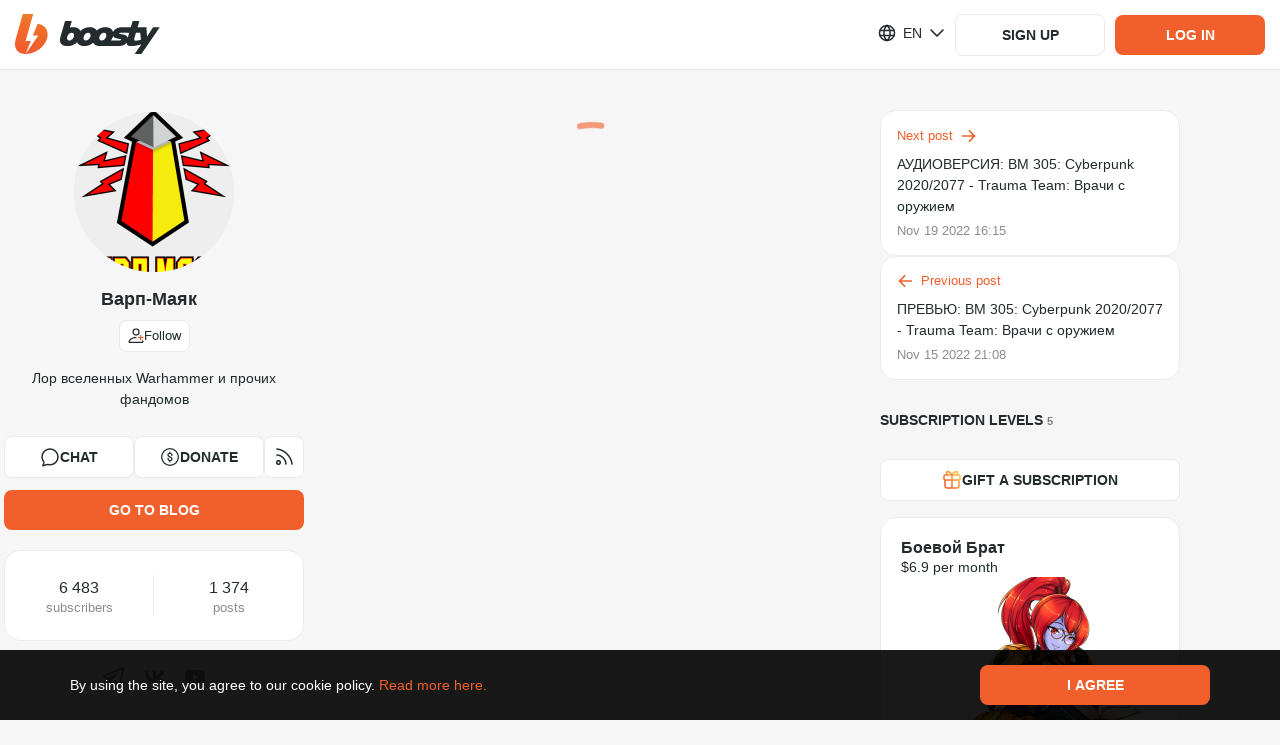

--- FILE ---
content_type: text/html; charset=utf-8
request_url: https://boosty.to/shawn101/posts/722869f4-94cc-479a-b851-8943a57599b4
body_size: 113938
content:

			<!DOCTYPE html>
				<html lang="en">
					<head><meta charSet="UTF-8"/><title>ВИДЕО: ВМ 305: Cyberpunk 2020/2077 - Trauma Team: Врачи с оружием - Варп-Маяк | Boosty</title><meta name="google-site-verification" content="hjAG9UTEqm4-vWjDzYFK6LTaO532zkJkNaXZeFV3-pY"/><link rel="stylesheet" type="text/css" href="//static.boosty.to/css/style.DzqjUhGL.css"/><script type="text/javascript">			
		window.AdmanHTML = null;
	</script><script type="text/javascript">
		var originalJSONParse=JSON.parse;JSON.parse=function(e,n){var i=document.getElementById("initial-state");return!window.isPluginDetected&&i&&e===i.innerText&&-1!==(new Error).stack.indexOf("extension://")&&(window.isPluginDetected=!0,window.dispatchEvent(new Event("pluginDetected"))),originalJSONParse.call(this,e,n)};
	</script><link rel="shortcut icon" href="/favicon.png?v=14"/><link rel="apple-touch-icon" sizes="120x120" href="/apple-touch-icon-120x120.png?v=14"/><link rel="apple-touch-icon" sizes="152x152" href="/apple-touch-icon-152x152.png?v=14"/><link rel="apple-touch-icon" sizes="180x180" href="/apple-touch-icon-180x180.png?v=14"/><link rel="apple-touch-icon" sizes="114x114" href="/apple-touch-icon-114x114.png?v=14"/><link rel="apple-touch-icon" sizes="167x167" href="/apple-touch-icon-167x167.png?v=14"/><link rel="apple-touch-icon" sizes="76x76" href="/apple-touch-icon-76x76.png?v=14"/><link rel="apple-touch-icon-precomposed" href="/apple-touch-icon-precomposed.png?v=14"/><link rel="apple-touch-icon-precomposed" sizes="120x120" href="/apple-touch-icon-120x120-precomposed.png?v=14"/><link rel="apple-touch-icon-precomposed" sizes="152x152" href="/apple-touch-icon-152x152-precomposed.png?v=14"/><link rel="apple-touch-icon-precomposed" sizes="180x180" href="/apple-touch-icon-180x180-precomposed.png?v=14"/><link rel="apple-touch-icon-precomposed" sizes="114x114" href="/apple-touch-icon-114x114-precomposed.png?v=14"/><link rel="apple-touch-icon-precomposed" sizes="167x167" href="/apple-touch-icon-167x167-precomposed.png?v=14"/><link rel="apple-touch-icon-precomposed" sizes="76x76" href="/apple-touch-icon-76x76-precomposed.png?v=14"/><meta name="title" content="ВИДЕО: ВМ 305: Cyberpunk 2020/2077 - Trauma Team: Врачи с оружием - Варп-Маяк | Boosty"/><meta name="description" content="ВИДЕО: ВМ 305: Cyberpunk 2020/2077 - Trauma Team: Врачи с оружием - exclusive content from Варп-Маяк, subscribe and get access first!"/><meta property="og:title" content=" ВИДЕО: ВМ 305: Cyberpunk 2020/2077 - Trauma Team: Врачи с оружием - Варп-Маяк"/><meta name="twitter:title" content=" ВИДЕО: ВМ 305: Cyberpunk 2020/2077 - Trauma Team: Врачи с оружием - Варп-Маяк"/><meta property="og:description" content="6:30. Ранний вызов. Вылетели в район складов. Пациент - жертва разборки банд бустеров. Грудная клетка разворочена. Повреждены печень и поджелудочная. Коллапс легких. Кислотность крови повышена. Сердечная активность отсутствует. Реанимация невозможна. В качестве компенсации изъяли кибернетическую руку модели K-100 с боевыми опциями. Предлагаю внести половину выручки от ее перепродажи в Рождественский фонд Компании, согласно действующим нормам.   Рич “Митболл” Крамер, “Ночь с “Травма Тим”"/><meta name="twitter:description" content="6:30. Ранний вызов. Вылетели в район складов. Пациент - жертва разборки банд бустеров. Грудная клетка разворочена. Повреждены печень и поджелудочная. Коллапс легких. Кислотность крови повышена. Сердечная активность отсутствует. Реанимация невозможна. В качестве компенсации изъяли кибернетическую руку модели K-100 с боевыми опциями. Предлагаю внести половину выручки от ее перепродажи в Рождественский фонд Компании, согласно действующим нормам.   Рич “Митболл” Крамер, “Ночь с “Травма Тим”"/><meta property="og:type" content="article"/><meta property="og:url" content="https://boosty.to/shawn101/posts/722869f4-94cc-479a-b851-8943a57599b4"/><meta property="og:locale" content="ru_RU"/><link rel="image_src" href="https://images.boosty.to/image/a9b0540b-f03e-4e0e-80a6-99f2fcfceefb?change_time=1668726095&amp;mh=630"/><meta property="og:image" content="https://images.boosty.to/image/a9b0540b-f03e-4e0e-80a6-99f2fcfceefb?change_time=1668726095&amp;mh=630"/><meta property="vk:image" content="https://images.boosty.to/image/a9b0540b-f03e-4e0e-80a6-99f2fcfceefb?change_time=1668726095&amp;mh=630"/><meta name="twitter:card" content="summary_large_image"/><meta name="twitter:image" content="https://images.boosty.to/image/a9b0540b-f03e-4e0e-80a6-99f2fcfceefb?change_time=1668726095&amp;mh=630"/><meta name="yandex-verification" content="2cf0d8bf33dc1e73"/><meta name="facebook-domain-verification" content="86kh52kjj0zodgiduwdyy98uwq7wmf"/><link rel="alternate" href="https://boosty.to/shawn101/posts/722869f4-94cc-479a-b851-8943a57599b4" hrefLang="ru"/></head>

					<body class="desktop">
					<script type="text/plain" id="app-config">{"hosts":{"main":"boosty.to","api":"https://api.boosty.to","js":"https://static.boosty.to","css":"https://static.boosty.to","static":"https://static.boosty.to","websocket":"wss://pubsub.boosty.to/connection/websocket","uploadRegExp":"//upload.*\\+?\\.boosty\\.to","uploadImg":"https://uploadimg.boosty.to","uploadFiles":"https://upload.boosty.to"},"appId":"web","projectName":{"normal":"boosty","action":"boost","actionInfinitive":"boost","hostMain":"boosty.to","latinCapitalized":"Boosty","capitalized":"Boosty"},"oauthCookieDomain":"boosty.to","locale":"en_US","isLocaleEnabled":true,"clientId":"f42d7867-b79d-4610-821c-90f5226b8428","browserFamily":"Chrome","corporateBlogUrl":"/boosty","isTestServer":false,"isServerRendering":true,"isErrorsReportEnable":true,"isSendLogsEnable":true,"isMobile":false,"isIOs":false,"isAndroid":false,"isRefHeaderEnable":true,"isLocaleHeaderEnable":true,"isWithCredentialsEnable":true,"isError":false,"isError400":false,"isError403":false,"isError404":false,"isError500":false,"isError502":false,"isError503":false,"isBlogNotFound":false,"logs":{"LOGS_APP_STAT_CLIENT_INFO":false,"LOGS_EXTERNAL_PAYMENT_FRAME":false},"referer":"","dialogues":{"paidMessages":{"paymentLimits":{"minPaymentSum":{"RUB":10,"USD":0.1,"EUR":0.1},"maxPaymentSum":{"RUB":150000,"USD":2500,"EUR":2500},"defaultPaymentSum":{"RUB":200,"USD":10,"EUR":10}}},"textMaxLength":100000,"canNotReceiveMessagesUsers":[442],"showCheckboxNotifyUsersEmail":[]},"donation":{"paymentLimits":{"minPaymentSum":{"RUB":10,"USD":0.1,"EUR":0.1},"maxPaymentSum":{"RUB":150000,"USD":2500,"EUR":2500},"defaultPaymentSum":{"RUB":300,"USD":10,"EUR":10}}},"subscriptionLevel":{"paymentLimits":{"minPaymentSum":{"RUB":10,"USD":0.1,"EUR":0.1},"maxPaymentSum":{"RUB":150000,"USD":2500,"EUR":2500},"defaultPaymentSum":{"RUB":150000,"USD":2500,"EUR":2500}},"maxSubscribersLimit":1000000,"images":{"limits":{"checkWidth":true,"maxWidth":7679,"maxSize":30}}},"posts":{"paidPosts":{"paymentLimits":{"minPaymentSum":{"RUB":10,"USD":0.1,"EUR":0.1},"maxPaymentSum":{"RUB":150000,"USD":2500,"EUR":2500},"defaultPaymentSum":{"RUB":100,"USD":10,"EUR":10}},"isCreateEnable":true}},"postStat":{"minTrackingTime":1000,"maxPostsInQueue":5,"sendStatInterval":5000},"bank131":{"tokenizerWidget":{"host":"widget.smart-glocal.com","providerPrefix":"smgl"},"paymentWidget":{"host":"widget.smart-glocal.com","providerPrefix":"smgl"},"frame":{"height":280,"height3ds":600}},"yuno":{"sdkUrl":"https://sdk-web.y.uno/v1/static/js/main.min.js","publicApiKey":"[base64]","frame":{"height":276,"height3ds":600,"heightCvv":350}},"advPay":{"shouldReplaceHost":false,"widgetHost":"https://pay.boosty.to","widgetLibraryUrl":"https://static-pay.boosty.to/public-api/adv-pay-api.umd.js","height":300,"height3ds":640,"heightCvv":600},"feed":{"updateSessionTimeout":1000},"copyright":"CEBC B.V. All rights reserved. All trademarks are the property of their respective owners.","copyrightNewCompany":"Zaya Solutions Limited. All rights reserved. All trademarks are the property of their respective owners.","verification":{"manualReviewSupportUrlEnding":"?to=article/4637","levelName":{"BASIC":"Basic","STANDARD":"Standard","PLUS":"Plus","PRO":"Pro"},"infoMessage":{"errorTypes":["kyc_level_up_request_wait_payment_accept_suspend","kyc_level_retry_reject","kyc_level_retry_reject_wait_payment_accept_suspend","kyc_level_retry_reject_wait_payout_suspend","kyc_level_retry_reject_wait_total_ban","kyc_level_final_reject","kyc_level_final_reject_last","kyc_payout_suspend","kyc_payment_accept_suspend","kyc_total_ban"],"warningTypes":["kyc_first_request_wait_payment_accept_suspend","kyc_first_request_wait_payout_suspend","kyc_level_up_request_wait_payout_suspend"]},"levelsData":{"BASIC":{"order":0,"isAvailableForAdultOnlyBlogger":false,"requiredPersonalDataItems":["FULL_NAME","BIRTH_DATE","CITIZENSHIP"]},"STANDARD":{"order":1,"isAvailableForAdultOnlyBlogger":false,"requiredPersonalDataItems":["ID_PASSPORT"]},"PLUS":{"order":2,"isAvailableForAdultOnlyBlogger":true,"requiredPersonalDataItems":["BIOMETRY"]},"PRO":{"order":3,"isAvailableForAdultOnlyBlogger":true,"requiredPersonalDataItems":["OCCUPATION_CONFIRMATION"]}},"levelsMap":{"BASIC":"boosty-basic","STANDARD":"boosty-main","PLUS":"boosty-advanced","PRO":"manual"}},"reactions":{"availableListInSettings":["like","dislike","fire","heart","laught","laugh","wonder","sad","angry","funny","check","thinking","clown","moai","swearing","applause","call-me","cold","eggplant","blowing-up","scream","crown","diamond","melting","money","nausea","confetti","banana","peach","pizza","skull","love","rocket","splash","lightning","cry","folded-hands"]},"promo":{"newPromoFormConfig":{"discountPercent":{"min":5,"max":95,"default":25},"promoDuration":{"minHours":2,"defaultDuration":[7,"days"]},"trialDurationInDays":{"min":2,"max":30},"descriptionLength":{"max":100},"maxActivationsCount":{"default":10},"discountMinLevelPrice":20}},"chat":{"linkUsageType":"all","messagesLimit":20,"messagesStoreLimit":0,"messagesBatchingTime":0,"overscanRowCount":10},"tips":{"authorsWhiteList":[8861360,127]},"blog":{"hasVerifiedEmailsRestriction":false},"oauthRedirect":"https://boosty.to/app/oauth_redirect","discordLinkRedirect":"https://boosty.to/app/discord_link_redirect","oauthProviders":{"youtube":{"appId":"353651211265-fujjmvvpmj7odovb2lj5mp1f3bi7juoq.apps.googleusercontent.com","scope":"email+profile+https://www.googleapis.com/auth/youtube.readonly","tokenEndpoint":"/oauth/google/token","redirectUri":"https://boosty.to/app/oauth_redirect","oauthUrl":"https://accounts.google.com/o/oauth2/v2/auth"},"google":{"appId":"353651211265-fujjmvvpmj7odovb2lj5mp1f3bi7juoq.apps.googleusercontent.com","scope":"email+profile","tokenEndpoint":"/oauth/google/token","redirectUri":"https://boosty.to/app/oauth_redirect","oauthUrl":"https://accounts.google.com/o/oauth2/v2/auth"},"twitch":{"appId":"0ygho4mm643mcotz0al01wdvzs69n9","scope":"user:read:email","tokenEndpoint":"/oauth/twitch/token","redirectUri":"https://boosty.to/app/oauth_redirect","oauthUrl":"https://id.twitch.tv/oauth2/authorize"},"phone":{},"discord":{"appId":"669952145352556561","scope":"guilds.join+identify+guilds","tokenEndpoint":"/oauth/discord/token","redirectUri":"https://boosty.to/app/oauth_redirect","oauthUrl":"https://discordapp.com/api/oauth2/authorize"},"discord_bot":{"appId":"669952145352556561","scope":"bot","tokenEndpoint":"/v1/discord/bot_link","redirectUri":"https://boosty.to/app/discord_link_redirect","oauthUrl":"https://discordapp.com/api/oauth2/authorize","permissions":"268435459"}},"isFromStreams":false,"allowedSocialMediaShares":{"vk":true,"fb":true,"telegram":true,"ok":false,"twitter":true,"link":true,"qr":true},"payment":{"default":{"retries":10,"timeout":1500}},"payout":{"defaultAccountProvider":"da"},"isMergePaymentBindsCards":true,"countriesListPaymentCardsRU":[188],"countriesListPaymentCardsRUISO":["RU"],"acceptedCards":{"card_bank131":["mir","visa","mastercard"],"card_yuno":["visa","mastercard"]},"currencies":{"list":["RUB","USD"],"methodsDefaultCurrency":{"card":"RUB","card_bank131":"RUB","card_global":"USD","card_yuno":"USD","fps_bank131":"RUB"},"bindCard":{"RUB":1,"USD":0.1,"EUR":0.1},"default":"RUB","currencyMultiplier":0.01},"downloadApp":{"androidLink":"https://boosty-app.onelink.me/AKgA/c8vecc19","iosLink":"https://boosty-app.onelink.me/AKgA/c8vecc19","ruStoreLink":"","apkLink":"https://cdn.boosty.to/file/f09248ee-97bb-408b-9186-a31ad3e71c78?user_id=123&content_id=123&expire_time=1794561444&sign=b9070accf7627c034988c680b1cd84c5eaca6f93a9c9955750df1a85e7c03bc4&ct=application/vnd.android.package-archive","apkVersion":"1091"},"offer":{"userAgreement":{"host":"https://boosty.to","url":"/app/offer/user","languageSelector":""},"paymentTerms":{"host":"","url":"/app/offer/payment-terms","languageSelector":""},"paymentTermsCis":{"host":"","url":"/app/offer/payment-terms-cis","languageSelector":""},"privacyPolicy":{"host":"","url":"/app/offer/privacy-policy","languageSelector":""},"privacyPolicyChangeList":{"host":"","languageSelector":""},"pdConsent":{"host":"","url":"/legal/docs/pd-consent"},"cookiePolicy":{"host":"","url":"/app/offer/cookie","languageSelector":""},"refPolicy":{"host":"","url":"/app/offer/ref","languageSelector":"1"},"dsaReport":{"host":"","url":"/app/offer/dsa-report","languageSelector":""}},"privacyPolicy":{"acceptVersion":5,"title":{"en":"","ru":"","pt":"Atualização à política de privacidade"},"acceptButtonText":{"en":"Accept","ru":"Принять","pt":"Aceitar"},"changeList":{"en":"We have updated the Privacy Policy.<br>Please review the latest version of the document and mark your consent.<br><br>","ru":"Мы обновили Политику конфиденциальности платформы.<br>Пожалуйста, ознакомьтесь с последней версией документа и поставьте отметку о согласии.<br><br>","pt":""},"isDisplayedAcceptCheckbox":true,"isHiddenClose":true,"isForBlogger":false},"refPolicy":{"acceptVersion":1,"changeList":{"en":"","ru":"","pt":""}},"companyName":"Zaya Solutions Limited.","supportEmail":"support@boosty.to","supportUrl":"https://boosty.to/app/help","supportWidgetTheme":"boosty","calculator":{"formula":"subscribers*price*0.9","maxSubscribers":100000000,"maxPrice":50000},"singlePaymentMaxPrice":150000,"imageOptimization":{"resizes":{"list":[{"resize":600,"onScreen":"650w"},{"resize":800,"onScreen":"800w"},{"resize":900,"onScreen":"900w"}],"progressiveResize":80}},"vkPlayLiveStream":"https://vkplay.live/:stream","embedWhiteList":["coub.com","vimeo.com","youtube.com","youtu.be","twitch.tv","giphy.com","kinescope.io"],"embedAudioWhiteList":["soundcloud"],"tipsSumList":[{"label":"1","value":"50"},{"label":"2","value":"100"},{"label":"3","value":"250"}],"smsCodeLifeTime":120,"codeDeliveryChannelsText":{"ru":"SMS, Telegram или WhatsApp","en":"SMS, Telegram, or WhatsApp"},"publisher":{"files":{"isEnable":true,"limits":{"fileSize":1000,"unit":"Mb"},"upload":{"chunkSize":1,"retryCount":10,"retryDelay":300},"uploadNew":{"chunkSize":5,"retryCount":10,"retryDelay":150,"numberOfParallelChunks":2}},"audioFiles":{"isEnable":true,"accept":{"mimeTypes":[],"extensions":[".mp3",".wav",".flac"]},"limits":{"fileSize":1000,"unit":"Mb"},"upload":{"chunkSize":1,"retryCount":10,"retryDelay":300},"uploadNew":{"chunkSize":5,"retryCount":10,"retryDelay":150,"numberOfParallelChunks":2}},"videoFiles":{"isEnable":true,"accept":{"mimeTypes":[],"extensions":[".avi",".mp4",".3gp",".mpeg",".mov",".flv",".f4v",".wmv",".mkv",".webm",".rm",".m4v",".mpg",".ogv",".vob",".rmvb",".ts",".m2ts",".mts"]},"limits":{"fileSize":20480,"unit":"Mb"},"upload":{"chunkSize":1,"retryCount":10,"retryDelay":300,"fileRetryCount":3,"debug":{"enable":false}},"isStatChunkSuccessEnabled":false},"images":{"accept":{"mimeTypes":[],"extensions":[".jpeg",".jpg",".png"]},"url":"https://images.boosty.to","limits":{"checkWidth":true,"maxWidth":7679,"maxSize":30,"unit":"Mb","fileSize":30},"uploadNew":{"chunkSize":6,"retryCount":10,"retryDelay":75,"numberOfParallelChunks":3}},"tags":{"maxCount":10,"maxLength":40},"drafts":{"savingTimeout":5}},"audioPlayer":{"seekValues":[10,15,30]},"user":{"avatar":{"supported":{"mimeTypes":["image/jpeg","image/png"],"extensions":[".jpeg",".jpg",".png"]},"limits":{"checkWidth":true,"maxWidth":7679,"maxSize":30,"unit":"Mb"}},"cover":{"limits":{"checkWidth":false,"maxWidth":5000,"maxSize":30,"unit":"Mb"},"isNewSince":1746365359,"ratio":{"desktop":"8:1","mobile":"3:1"}}},"polls":{"finishTime":{"defaultCreationDelay":300,"minDelay":300,"maxDelay":2592000},"votersDetails":{"limit":5}},"postsMaxLoadMoreByScrollCount":{"blog":2,"mainFeed":4},"refs":{"payoutDayOfMonth":5,"payoutPeriodInMonths":12,"payoutRate":5},"sbp":{"paymentTypes":["post","stream","message","donation","gift","subscription"],"isEnabledFPSRecurrentBind":true},"recaptcha":{"isEnabled":false,"siteKeyV2":"6LclWY8bAAAAAK41UrZCEZP1r-CalFh4nFSLkw12","siteKeyV3":"6Lcf528aAAAAALqE_lWrh74xxDovK8W4YZG3QqRm"},"changePhone":{"isNotifierFlowForced":false},"isPhoneBindingDenied":true,"mainPageTutorialVideos":{"video":"https://www.youtube.com/watch?v=CSB0usDQ4RI","podcast":"https://www.youtube.com/watch?v=IGbAgQxDEAI","illustrator":"https://www.youtube.com/watch?v=VsZkYefFfjw","music":"https://www.youtube.com/watch?v=6sY-CHEdsEQ","journalist":"https://www.youtube.com/watch?v=27kS0ZQy18I"},"tutorialSubscriptionLevels":{"defaultPrice":"400"},"tutorialVideos":{"FIRST_STEPS":[{"url":"https://www.youtube.com/watch?v=dUW9xNGfx5w","duration":"2:06","background":"creation"}],"SUBSCRIPTION_LEVELS":[{"url":"https://www.youtube.com/watch?v=us97NQGPLXk","duration":"5:20","background":"subscriptions"},{"url":"https://www.youtube.com/watch?v=pjkdVXpv_BU","duration":"3:34","background":"monetization"}],"FIRST_POST":[{"url":"https://www.youtube.com/watch?v=owWUHw7J11Y","duration":"3:20","background":"posts"}],"PAYOUT":[{"url":"https://www.youtube.com/watch?v=YG0zv2vKDO8","duration":"3:54","background":"payout"}]},"legalInfo":{"isEnabled":false,"text":{"en":"Please note that our service has undergone a legal entity change, and is now run by CEBC B.V. This change does not affect the service itself, the process of interaction with Boosty remains consistent. If you have any questions or concerns, don't hesitate to contact our technical support. Stay connected, the Boosty team.","ru":"У нашего сервиса изменилось юридическое лицо, теперь это компания CEBC B.V. Данное изменение никак не влияет на работу сервиса. Процесс взаимодействия с Boosty остаётся прежним. Если у Вас есть вопросы, пожалуйста, обратитесь в техническую поддержку, и мы с радостью на них ответим. На связи, команда Boosty.","pt":""}},"legalInfoNewCompany":{"isEnabled":false,"text":{"en":"To improve the quality of our services, Boosty is now operating through Zaya Solutions Limited. This will not affect your account - all features, settings, and data remain unchanged. If you have any questions or objections, don’t hesitate to contact our technical support. Stay connected, Boosty team.","ru":"С целью повышения качества услуг Boosty теперь работает через компанию Zaya Solutions Limited. Это не повлияет на ваш аккаунт — все функции, настройки и данные остаются без изменений. Если у Вас есть вопросы или возражения, пожалуйста, обратитесь в техническую поддержку, и мы с радостью на них ответим. На связи, команда Boosty.","pt":""}},"landings":{"baseLanding":{"faqLink":"https://boosty.to/boosty/posts/de1e6f32-3a80-4824-95bd-a264ff1b00aa","blogPosts":[{"date":1744305120,"title":"Как начать монетизировать контент на Boosty: пошаговое руководство для новичков","image":"https://images.boosty.to/image/56380ec2-5ed1-4f6b-aef4-37855a2e06a2","link":"https://boosty.to/boosty/posts/2785d492-4e8c-4cf4-9734-bec2fa184374"},{"date":1695910740,"title":"Реферальная программа: зарабатывай на Boosty с друзьями!","image":"https://images.boosty.to/image/9fae1818-85f6-405a-b59e-453f7135a366","link":"https://boosty.to/boosty/posts/d4d169f4-c4ca-47a4-a472-3b46fb530d16"},{"date":1701685680,"title":"Личные сообщения: монетизируйте общение с подписчиками","image":"https://images.boosty.to/image/857fc1f5-3d11-48bb-a785-c447932be042","link":"https://boosty.to/boosty/posts/086b74ed-647c-4bbe-8bad-343251d8cb51"},{"date":1703000220,"title":"Изменение стоимости подписки: как это работает?","image":"https://images.boosty.to/image/1ae39329-988a-42f1-a084-c55eabee082e","link":"https://boosty.to/boosty/posts/c1c0b147-39d9-4515-8cf1-2b8e34828bb4"},{"date":1580300580,"title":"Подключение бота Boosty к Telegram","image":"https://images.boosty.to/image/97c288fe-9321-4037-a198-b295f433b86b","link":"https://boosty.to/boosty/posts/9b7e8eab-2a04-4fd9-a261-7e33f995f0ab"},{"date":1619118900,"title":"Подарочные подписки на Boosty: как это работает?","image":"https://images.boosty.to/image/0e39e238-b05a-4448-8972-2e211a5a4e0f","link":"https://boosty.to/boosty/posts/042b1a03-46be-4661-814d-8bf5c194df4c"},{"date":1744291320,"title":"Гибкое управление подписками на Boosty: скрытые уровни и лимиты подписчиков","image":"https://images.boosty.to/image/9d055641-4c30-47b0-af9f-74f9ca015b41","link":"https://boosty.to/boosty/posts/0f0bb27e-1446-4fbb-a82f-ee716460b9a9"},{"date":1648034820,"title":"FAQ Boosty -  для новичков и не только","image":"https://images.boosty.to/image/044f9839-7ff2-4dd0-a2e6-9e55c1b6b657","link":"https://boosty.to/boosty/posts/de1e6f32-3a80-4824-95bd-a264ff1b00aa"}],"authorsByCategories":{"video-blogger":{"label":{"ru_RU":"Видеоблогер","en_US":"Vlogger"},"ideasLink":"https://boosty.to/boosty/posts/7618e806-5a70-4c84-b00d-1daf28acb5e4?share=post_link","authors":[{"name":"Подземелья Чикен Карри","blogUrl":"chicken_UScurry","id":6758149},{"name":"ТОПЛЕС","blogUrl":"toplesofficial","id":34751786},{"name":"Канал Кшиштовского","blogUrl":"kshishtos","id":7336219},{"name":"Faust21century","blogUrl":"faust21centuary","id":87852},{"name":"Даня Крастер","blogUrl":"danyakraster","id":8317393},{"name":"Стас Асафьев","blogUrl":"asafevstas","id":8093754},{"name":"Abu Show","blogUrl":"abyshow","id":6497746},{"name":"БЕЛЬЧИКИ","blogUrl":"katebelchik","id":6167589},{"name":"Макс Брандт","blogUrl":"foodblogger","id":6345},{"name":"Redroom Studio","blogUrl":"redroomlimb","id":6234612},{"name":"dinablin","blogUrl":"dinablin","id":7782254},{"name":"olyashaa","blogUrl":"olyashaa","id":43557},{"name":"Alena_sahnova_","blogUrl":"sahnova_alena_","id":24503328}]},"podcaster":{"label":{"ru_RU":"Подкастер","en_US":"Podcaster"},"ideasLink":"https://boosty.to/boosty/posts/535047cb-eff7-4221-aee2-a740f3e4bee3?share=post_link","authors":[{"name":"Дневники Лоры Палны","blogUrl":"lorapalna","id":20312546},{"name":"Душевный подкаст","blogUrl":"dushpod","id":2495264},{"name":"Подкаст о философии","blogUrl":"pof","id":6915202},{"name":"Завтракаст","blogUrl":"zavtracast","id":6022442},{"name":"Подкаст «Горящий бензовоз»","blogUrl":"podcastdtf","id":8335647},{"name":"У Холмов Есть Подкаст","blogUrl":"uholmov","id":917703},{"name":"Disgusting Men","blogUrl":"disgustingmen","id":6168745},{"name":"Подкаст \"Разговоры о неважном\"","blogUrl":"ronpodcast","id":11815214},{"name":"Тут такое дело","blogUrl":"tyttakoedelo","id":4162206},{"name":"Псы Попсы","blogUrl":"popdogs","id":27230860},{"name":"«ПРОЛЕТАЯ НАД КРЫЛЬЦОМ ПСИХУШКИ»","blogUrl":"kukuha_carter","id":6328528}]},"illustrator":{"label":{"ru_RU":"Иллюстратор","en_US":"Illustrator"},"ideasLink":"https://boosty.to/boosty/posts/5ab2a527-3930-4498-b561-3221214e2419?share=post_link","authors":[{"name":"azatnurgaleev","blogUrl":"azatnurgaleev","id":6157644},{"name":"Evaline","blogUrl":"evaline_art","id":16081602},{"name":"Dari Art - Рисовать может каждый!","blogUrl":"dariart","id":29258},{"name":"HappyKsu","blogUrl":"happyksu","id":4681407},{"name":"Xydownik","blogUrl":"xydownik_mf","id":6604830},{"name":"LAKSREY","blogUrl":"laksrey","id":116454},{"name":"Милшу","blogUrl":"milshoo","id":173542},{"name":"Женя Ноал","blogUrl":"zhenyanoal","id":6109211},{"name":"Михаил Артемьев","blogUrl":"maddcactus","id":6201733},{"name":"Egor Golopolosov","blogUrl":"egorgolopolosov","id":8341722}]},"musician":{"label":{"ru_RU":"Музыкант","en_US":"Musician"},"ideasLink":"https://boosty.to/boosty/posts/c88402d8-dbd2-4fa3-a88a-38849d01010e?share=post_link","authors":[{"name":"Саша КВАШЕНАЯ","blogUrl":"kvashenaya","id":6309742},{"name":"OTYKEN","blogUrl":"otyken","id":13423578},{"name":"Alai Oli","blogUrl":"alaioliband","id":8167184},{"name":"KoshkaMoroshka","blogUrl":"koshkamoroshka","id":495364},{"name":"Fun Mode live:D","blogUrl":"funmode","id":6260053},{"name":"ГОРШЕНЕВ","blogUrl":"alexgorshenev","id":16943871},{"name":"Помни Имя Свое","blogUrl":"pomniimyasvoe","id":6212534},{"name":"Leos Hellscream","blogUrl":"leoshellscream","id":6596907},{"name":"Pavel Popov","blogUrl":"pavsmusiclab","id":6699191},{"name":"Алина Олешева","blogUrl":"olesheva","id":24230535},{"name":"Lima Music","blogUrl":"lima_music","id":964304}]},"journalist":{"label":{"ru_RU":"Автор текста","en_US":"Text creators"},"ideasLink":"https://boosty.to/boosty/posts/c3f0c1ee-8dcb-4267-90b9-57a92a51644a","authors":[{"name":"Marta Ketro","blogUrl":"ketro","id":243928},{"name":"Максим Ильяхов","blogUrl":"glvrdru","id":6404217},{"name":"Эльдар Бродвей","blogUrl":"eldarbro","id":35249052},{"name":"Максим Тесли","blogUrl":"maxim_tesli","id":7870577},{"name":"WorldBegemotKot † Страшные истории †","blogUrl":"wbk","id":7514655},{"name":"Илья Модус","blogUrl":"marnomax","id":3184219},{"name":"Дракмир","blogUrl":"drakmir","id":5378104},{"name":"Александра Вяземская","blogUrl":"vjazemskaja","id":12519802},{"name":"Алексей Левин","blogUrl":"alexlevin","id":14456217},{"name":"Мордас Дмитрий","blogUrl":"dmordas","id":19271320},{"name":"Sinister","blogUrl":"sinisterchannel","id":21513272}]}}},"creativeLanding":{"excludeCountries":[],"allowForUsers":[6040843,23399673,140,109,123,29087,8533413],"minTierToShowAnimations":2,"calculator":{"fee":12.2,"minSubscriptionPrice":1,"maxSubscriptionPrice":100}}},"blogStatistics":{"isEnable":true},"phonePrefixList":{"loginWhitelist":["1","7","20","27","30","31","32","33","34","36","39","41","43","44","45","46","47","48","49","51","52","53","54","55","56","57","58","60","61","62","63","64","65","66","67","68","81","82","84","86","88","91","92","93","94","95","96","98","211","212","213","216","218","220","221","222","223","224","225","226","227","228","229","230","231","232","233","234","235","236","237","238","239","240","241","242","243","244","245","246","247","248","249","250","251","252","253","254","255","256","257","258","260","262","263","264","265","266","267","268","269","290","291","297","298","299","350","351","352","353","354","355","356","357","358","359","370","371","372","373","374","375","376","377","378","379","380","381","382","383","384","385","386","387","388","389","420","421","423","500","501","502","503","504","505","506","507","508","509","590","591","592","593","594","595","596","597","598","599","672","673","674","675","676","677","678","679","680","681","682","683","684","685","686","687","688","689","690","691","692","693","694","695","696","697","698","699","850","852","853","855","856","857","858","859","872","880","886","888","890","892","894","896","898","900","902","904","906","908","910","912","914","916","918","920","922","924","926","928","930","932","934","936","938","940","942","944","946","948","950","952","954","956","958","960","962","964","966","968","970","972","974","976","978","980","982","984","986","988","990","992","993","994","995","996","998","1264","1268","1284","1340","1441","1473","1664","1670","1671","1684","1758","1767","1784","1849","1868","1869","1876","1939"],"registrationWhitelist":["7","380","996","375","373","972","52","44","359","995","61","370","420","33","31","48","43","371","39","358","41","32","34","357","353","45","421","90","30","81","46","36","40","372","47","55","382","351","354","99999915231"]},"collectionApiErrorStatistics":{"isEnable":true,"ignoredEndpoints":[{"url":"/user/auth/email","method":"POST"}]},"parametersForStoppingCyclicRequests":{"isEnable":true,"ignoredEndpoints":[{"url":"/payment/check/:paymentId","method":"get"},{"url":"/blog/:blogUrl/video_stream/chat","method":"post"},{"url":"/dialog/:dialogId/message/","method":"post"},{"url":"/stat/founder_client_info/","method":"post"},{"url":"/stat/founder_errors/","method":"post"},{"url":"/stat/founder_logs/","method":"post"},{"url":"/blog/:blogUrl/video_stream/heartbeat/viewer","method":"put"},{"url":"/viewstat/video/:videoId/timecode/","method":"put"},{"url":"https://upload.boosty.to/image","method":"post"},{"url":"https://upload.boosty.to/file","method":"post"},{"url":"https://upload.boosty.to/audio","method":"post"}],"requestLimitPerMinute":70},"target":{"minPrice":10,"minMoneyTargetSum":10,"maxMoneyTargetSum":10000000,"maxSubscribersTargetSum":100000000,"defaultPaymentSum":200},"socialLinksSettings":[{"type":"instagram","isEnabled":true},{"type":"soundcloud","isEnabled":true},{"type":"behance","isEnabled":true},{"type":"vk","isEnabled":true},{"type":"telegram","isEnabled":true},{"type":"dribbble","isEnabled":true},{"type":"ok","isEnabled":true},{"type":"youtube","isEnabled":true},{"type":"facebook","isEnabled":true},{"type":"twitch","isEnabled":true},{"type":"twitter","isEnabled":true},{"type":"tiktok","isEnabled":true},{"type":"website","isEnabled":true}],"payoutSystems":[{"id":"bankcard","isDisabled":false,"options":[{"currency":"EUR","isDisabled":false,"commissions":[{"fixed":1,"from":0,"currency":"EUR"}],"limits":[{"count":30,"system":"visa","money":50000,"type":"day"},{"count":50,"system":"visa","money":100000,"type":"week"},{"count":150,"system":"visa","money":200000,"type":"month"},{"system":"mastercard","money":50000,"type":"month"},{"money":10,"type":"transactionMin"},{"money":2000,"type":"transactionMax"}]},{"currency":"RUB","isDisabled":false,"commissions":[{"percent":1.4,"fixed":20,"from":0,"currency":"RUB"}],"limits":[{"count":50,"money":2500000,"type":"month"},{"money":150,"type":"transactionMin"},{"money":250000,"type":"transactionMax"}]},{"currency":"USD","isDisabled":false,"commissions":[{"fixed":1,"from":0,"currency":"USD"}],"limits":[{"count":30,"system":"visa","money":50000,"type":"day"},{"count":50,"system":"visa","money":100000,"type":"week"},{"count":150,"system":"visa","money":200000,"type":"month"},{"system":"mastercard","money":50000,"type":"month"},{"money":10,"type":"transactionMin"},{"money":2000,"type":"transactionMax"}]}]},{"id":"bankaccount","isDisabled":false,"options":[{"currency":"RUB","isDisabled":false,"commissions":[{"fixed":45,"from":0,"currency":"RUB"}],"limits":[{"count":50,"money":2500000,"type":"month"},{"money":1045,"type":"transactionMin"},{"money":250000,"type":"transactionMax"}]}]},{"id":"yoomoney","isDisabled":false,"options":[{"currency":"RUB","isDisabled":false,"commissions":[{"percent":2.8,"fixed":0,"from":0,"currency":"RUB"}],"limits":[{"money":2,"type":"transactionMin"},{"money":100000,"type":"transactionMax"},{"count":100,"money":600000,"type":"month"}]}]},{"id":"paypal","isDisabled":true,"options":[{"isDisabled":false,"currency":"RUB","commissions":[{"percent":2.5,"fixed":0,"from":0,"currency":"RUB"}],"limits":[{"money":100,"type":"transactionMin"},{"money":15000,"type":"transactionMax"}]},{"isDisabled":false,"currency":"USD","commissions":[{"percent":2.5,"fixed":0,"from":0,"currency":"USD"}],"limits":[{"money":1,"type":"transactionMin"},{"money":900,"type":"transactionMax"}]},{"isDisabled":false,"currency":"EUR","commissions":[{"percent":2.5,"fixed":0,"from":0,"currency":"EUR"}],"limits":[{"money":1,"type":"transactionMin"},{"money":900,"type":"transactionMax"}]}]}],"externalApps":{"telegram":{"tutorialUrl":"https://boosty.to/boosty/posts/9b7e8eab-2a04-4fd9-a261-7e33f995f0ab","botName":"boosty_to_bot","linkTTL":600},"discord":{"tutorialUrl":"https://boosty.to/boosty/posts/cbd9309d-9717-47a4-bd5f-976b528415ac"}},"banners":[{"id":"boosty-native-app","settings":{"android":{"maxImpressions":0,"cooldown":{"clicked":{"days":365},"closed":{"days":14},"exhausted":{"days":14},"shown":{"minutes":0.1}},"data":{"url":"https://www.rustore.ru/catalog/app/to.boosty.mobile"}},"ios":{"maxImpressions":0,"cooldown":{"clicked":{"days":365},"closed":{"days":14},"exhausted":{"days":14},"shown":{"minutes":0.1}},"data":{"url":"https://boosty-apps.onelink.me/Z7IQ/ezvz0fyq"}}}}],"websocket":{"isEnabled":true,"isDebug":false,"token":"eyJhbGciOiJIUzI1NiJ9.eyJpbmZvIjp7Imp3dF9nZXRfaXAiOiIxOC4xMTcuMTI5LjYzIn0sInN1YiI6ImY0MmQ3ODY3LWI3OWQtNDYxMC04MjFjLTkwZjUyMjZiODQyOCJ9.FgdsFjG0TqmyjwNirwuzMxROMcxMica8aP2RFxjQyiw"},"isAuthorizeByPhoneEnabled":true,"emailCodeTTL":null,"hiddenMetaApps":{"isEnabled":false,"countriesList":[]},"conditionalFeatures":{"PAYOUT_CARD_EUR":{"threshold":0,"users":[186,3485923,124,83843,87197],"excludeUsers":null,"countries":[],"excludeCountries":null,"pages":null,"excludePages":null,"blogUrls":null,"excludeBlogUrls":null},"PAYOUT_CARD_UAH":{"threshold":0,"users":[186,180,526005,3485923],"excludeUsers":null,"countries":[],"excludeCountries":null,"pages":null,"excludePages":null,"blogUrls":null,"excludeBlogUrls":null},"PAYOUT_CARD_USD":{"threshold":0,"users":[186,3485923,124,83843,87197],"excludeUsers":null,"countries":[],"excludeCountries":null,"pages":null,"excludePages":null,"blogUrls":null,"excludeBlogUrls":null},"PAYOUT_BANK_ACCOUNT":{"threshold":0,"users":[36948446,19996067,29226674,674587,31866,6777164,7393986,1469213,4162206,7453983,22394668,713324,6917183,6292361,110643,2803131,5419627,109,140,17907245,27339368,6322369,30852558,29014686,38525217,10041873,6324836,6088723,7288467],"excludeUsers":null,"countries":[],"excludeCountries":null,"pages":null,"excludePages":null,"blogUrls":null,"excludeBlogUrls":null},"STREAMS":{"threshold":1000,"users":[43552,5568127,5361172,2302707,3297332,353360,678265,4990939,3429668,5217229,3419790,3981456,180,109,123,124,3,1,126,186,526005,43761,43636,43557,173542,3613764,725806,702177,728293],"excludeUsers":null,"countries":[],"excludeCountries":null,"pages":null,"excludePages":null,"blogUrls":null,"excludeBlogUrls":null},"LANDING_CONTRIBUTION_NOTIFICATIONS":{"threshold":1000,"users":[],"excludeUsers":null,"countries":[],"excludeCountries":null,"pages":null,"excludePages":null,"blogUrls":null,"excludeBlogUrls":null},"DARK_THEME":{"threshold":1000,"users":[],"excludeUsers":null,"countries":[],"excludeCountries":null,"pages":null,"excludePages":null,"blogUrls":null,"excludeBlogUrls":null},"DIALOGUES":{"threshold":1000,"users":[3981456,8023413,109,140,124,2,43552,442,6209,332,1798744,126],"excludeUsers":null,"countries":[],"excludeCountries":null,"pages":null,"excludePages":null,"blogUrls":null,"excludeBlogUrls":null},"MULTI_CURRENCY":{"threshold":1000,"users":[133,171],"excludeUsers":null,"countries":[],"excludeCountries":null,"pages":null,"excludePages":null,"blogUrls":null,"excludeBlogUrls":null},"VK_PLAYER_ACTIVATE_VISIBLE":{"threshold":1000,"users":[],"excludeUsers":null,"countries":[],"excludeCountries":null,"pages":null,"excludePages":null,"blogUrls":null,"excludeBlogUrls":null},"PLAYBACK_POSITION_SAVING":{"threshold":1000,"users":[],"excludeUsers":null,"countries":[],"excludeCountries":null,"pages":null,"excludePages":null,"blogUrls":null,"excludeBlogUrls":null},"VIDEO_VIEWS_COUNTER":{"threshold":1000,"users":[133,171,22601287,22674594,28371595,22676513,8227376,18737549,126,109,140,123,133,146,19131705,28469646],"excludeUsers":null,"countries":[],"excludeCountries":null,"pages":null,"excludePages":null,"blogUrls":null,"excludeBlogUrls":null},"AUDIO_LISTENED_COUNTER":{"threshold":0,"users":[],"excludeUsers":null,"countries":[],"excludeCountries":null,"pages":null,"excludePages":null,"blogUrls":null,"excludeBlogUrls":null},"AUDIO_POSITION_SAVING":{"threshold":1000,"users":[171],"excludeUsers":null,"countries":[],"excludeCountries":null,"pages":null,"excludePages":null,"blogUrls":null,"excludeBlogUrls":null},"FEE_PAYMENT":{"threshold":1000,"users":[22601287,29689318,123,109,140,6439027,26636891,41982],"excludeUsers":null,"countries":[],"excludeCountries":null,"pages":null,"excludePages":null,"blogUrls":null,"excludeBlogUrls":null},"STREAM_RECORD":{"threshold":1000,"users":[],"excludeUsers":null,"countries":[],"excludeCountries":null,"pages":null,"excludePages":null,"blogUrls":null,"excludeBlogUrls":null},"CHAT_USER_STAT":{"threshold":0,"users":[],"excludeUsers":null,"countries":[],"excludeCountries":null,"pages":null,"excludePages":null,"blogUrls":null,"excludeBlogUrls":null},"CHAT_MESSAGES_BATCHING":{"threshold":0,"users":[],"excludeUsers":null,"countries":[],"excludeCountries":null,"pages":null,"excludePages":null,"blogUrls":null,"excludeBlogUrls":null},"CHAT_STORE_LIMIT":{"threshold":0,"users":[],"excludeUsers":null,"countries":[],"excludeCountries":null,"pages":null,"excludePages":null,"blogUrls":null,"excludeBlogUrls":null},"CHAT_ALT_KEY_PAUSE":{"threshold":0,"users":[],"excludeUsers":null,"countries":[],"excludeCountries":null,"pages":null,"excludePages":null,"blogUrls":null,"excludeBlogUrls":null},"CHAT_USER_COLOR_CONFIG":{"threshold":0,"users":[],"excludeUsers":null,"countries":[],"excludeCountries":null,"pages":null,"excludePages":null,"blogUrls":null,"excludeBlogUrls":null},"CHAT_MENTIONS":{"threshold":0,"users":[],"excludeUsers":null,"countries":[],"excludeCountries":null,"pages":null,"excludePages":null,"blogUrls":null,"excludeBlogUrls":null},"CHAT_MODERATION_PANEL":{"threshold":1000,"users":[],"excludeUsers":null,"countries":[],"excludeCountries":null,"pages":null,"excludePages":null,"blogUrls":null,"excludeBlogUrls":null},"CHAT_CONTROLS_ON_CLICK":{"threshold":0,"users":[],"excludeUsers":null,"countries":[],"excludeCountries":null,"pages":null,"excludePages":null,"blogUrls":null,"excludeBlogUrls":null},"DIALOGUE_BROADCAST":{"threshold":1000,"users":[124],"excludeUsers":null,"countries":[],"excludeCountries":null,"pages":null,"excludePages":null,"blogUrls":null,"excludeBlogUrls":null},"MAIN_FEED_SEARCH":{"threshold":1000,"users":[],"excludeUsers":null,"countries":[],"excludeCountries":null,"pages":null,"excludePages":null,"blogUrls":null,"excludeBlogUrls":null},"MAIN_FEED_ALERT_ENABLED":{"threshold":0,"users":[],"excludeUsers":null,"countries":[],"excludeCountries":null,"pages":null,"excludePages":null,"blogUrls":null,"excludeBlogUrls":null},"GIFT_PURCHASE":{"threshold":1000,"users":[],"excludeUsers":null,"countries":[],"excludeCountries":null,"pages":null,"excludePages":null,"blogUrls":null,"excludeBlogUrls":null},"MINIMAL_REDESIGN":{"threshold":1000,"users":[8572448,22601287,26636891],"excludeUsers":null,"countries":[],"excludeCountries":null,"pages":null,"excludePages":null,"blogUrls":null,"excludeBlogUrls":null},"MINIMAL_REDESIGN_OVERLAY":{"threshold":1000,"users":[],"excludeUsers":null,"countries":[],"excludeCountries":null,"pages":null,"excludePages":null,"blogUrls":null,"excludeBlogUrls":null},"PUBLICATION_AFTER_PROCESSING_VIDEO":{"threshold":1000,"users":[353360,8527065],"excludeUsers":null,"countries":[],"excludeCountries":null,"pages":null,"excludePages":null,"blogUrls":null,"excludeBlogUrls":null},"SEARCH_BY_BLOGS":{"threshold":0,"users":[8966531,391050,6040843,14584446,109,123,22674594,22601287,171,8029349,24935424,19996067,29226674,8493905],"excludeUsers":null,"countries":[],"excludeCountries":null,"pages":null,"excludePages":null,"blogUrls":null,"excludeBlogUrls":null},"SEARCH_BY_POSTS":{"threshold":1000,"users":[124,4080939],"excludeUsers":null,"countries":[],"excludeCountries":null,"pages":null,"excludePages":null,"blogUrls":null,"excludeBlogUrls":null},"SMILES_AND_BADGES_SETTINGS":{"threshold":0,"users":[],"excludeUsers":null,"countries":[],"excludeCountries":null,"pages":null,"excludePages":null,"blogUrls":null,"excludeBlogUrls":null},"SMILES_IN_COMMENTS":{"threshold":1000,"users":[140,12330158,126,9321943,127],"excludeUsers":null,"countries":[],"excludeCountries":null,"pages":null,"excludePages":null,"blogUrls":null,"excludeBlogUrls":null},"SMILE_SUGGEST_WITHOUT_MAXIMAL_LIMIT":{"threshold":0,"users":[],"excludeUsers":null,"countries":[],"excludeCountries":null,"pages":null,"excludePages":null,"blogUrls":null,"excludeBlogUrls":null},"SMILE_SUGGEST":{"threshold":0,"users":[],"excludeUsers":null,"countries":[],"excludeCountries":null,"pages":null,"excludePages":null,"blogUrls":null,"excludeBlogUrls":null},"SMILE_SUGGEST_NAVIGATION":{"threshold":0,"users":[],"excludeUsers":null,"countries":[],"excludeCountries":null,"pages":null,"excludePages":null,"blogUrls":null,"excludeBlogUrls":null},"SHARE_DONATION_LINK":{"threshold":1000,"users":[],"excludeUsers":null,"countries":[],"excludeCountries":null,"pages":null,"excludePages":null,"blogUrls":null,"excludeBlogUrls":null},"SHOW_NATIVE_APP_BANNER_ANDROID":{"threshold":1000,"users":[],"excludeUsers":null,"countries":[],"excludeCountries":null,"pages":null,"excludePages":null,"blogUrls":null,"excludeBlogUrls":null},"SHOW_NATIVE_APP_BANNER_IOS":{"threshold":0,"users":[],"excludeUsers":null,"countries":[],"excludeCountries":null,"pages":null,"excludePages":null,"blogUrls":null,"excludeBlogUrls":null},"SHOW_NATIVE_APP_ADS_IN_SUCCESS_PAYMENT_ANDROID":{"threshold":0,"users":[],"excludeUsers":null,"countries":[],"excludeCountries":null,"pages":null,"excludePages":null,"blogUrls":null,"excludeBlogUrls":null},"SHOW_NATIVE_APP_ADS_IN_SUCCESS_PAYMENT_IOS":{"threshold":0,"users":[],"excludeUsers":null,"countries":[],"excludeCountries":null,"pages":null,"excludePages":null,"blogUrls":null,"excludeBlogUrls":null},"SUBSCRIPTION_EDIT_FORM_LIMIT_SUBSCRIBERS":{"threshold":1000,"users":[109,140,28371595,8533413],"excludeUsers":null,"countries":[],"excludeCountries":null,"pages":null,"excludePages":null,"blogUrls":null,"excludeBlogUrls":null},"SUBSCRIPTION_EDIT_FORM_HIDE_SUBSCRIBERS":{"threshold":1000,"users":[109,140,28371595,8533413],"excludeUsers":null,"countries":[],"excludeCountries":null,"pages":null,"excludePages":null,"blogUrls":null,"excludeBlogUrls":null},"DIALOGUE_MESSAGE_TEASER":{"threshold":1000,"users":[],"excludeUsers":null,"countries":[],"excludeCountries":null,"pages":null,"excludePages":null,"blogUrls":null,"excludeBlogUrls":null},"DIALOGUE_DONATION":{"threshold":1000,"users":[],"excludeUsers":null,"countries":[],"excludeCountries":null,"pages":null,"excludePages":null,"blogUrls":null,"excludeBlogUrls":null},"THANK_MESSAGE":{"threshold":1000,"users":[10825810],"excludeUsers":null,"countries":[],"excludeCountries":null,"pages":null,"excludePages":null,"blogUrls":null,"excludeBlogUrls":null},"TIME_CODE_VIDEO_EDITOR":{"threshold":1000,"users":[],"excludeUsers":null,"countries":[],"excludeCountries":null,"pages":null,"excludePages":null,"blogUrls":null,"excludeBlogUrls":null},"HOLDS_STAT":{"threshold":1000,"users":[],"excludeUsers":null,"countries":[],"excludeCountries":null,"pages":null,"excludePages":null,"blogUrls":null,"excludeBlogUrls":null},"CHAT_SETTINGS":{"threshold":0,"users":[],"excludeUsers":null,"countries":[],"excludeCountries":null,"pages":null,"excludePages":null,"blogUrls":null,"excludeBlogUrls":null},"TIP_DONATIONS":{"threshold":1000,"users":[],"excludeUsers":null,"countries":[],"excludeCountries":null,"pages":null,"excludePages":null,"blogUrls":null,"excludeBlogUrls":null},"SETTINGS_PRIVACY_DONATIONS_CHECKBOX":{"threshold":1000,"users":[],"excludeUsers":null,"countries":[],"excludeCountries":null,"pages":null,"excludePages":null,"blogUrls":null,"excludeBlogUrls":null},"SETTINGS_PROFILE_SHOW_DONATIONS_UNDER_POST":{"threshold":1000,"users":[],"excludeUsers":null,"countries":[],"excludeCountries":null,"pages":null,"excludePages":null,"blogUrls":null,"excludeBlogUrls":null},"SETTINGS_STREAM_MODERATION_VISIBILITY":{"threshold":1000,"users":[],"excludeUsers":null,"countries":[],"excludeCountries":null,"pages":null,"excludePages":null,"blogUrls":null,"excludeBlogUrls":null},"ACTIVE_SESSIONS":{"threshold":1000,"users":[7021113,123],"excludeUsers":null,"countries":[],"excludeCountries":null,"pages":null,"excludePages":null,"blogUrls":null,"excludeBlogUrls":null},"DISCORD":{"threshold":1000,"users":[],"excludeUsers":null,"countries":[],"excludeCountries":null,"pages":null,"excludePages":null,"blogUrls":null,"excludeBlogUrls":null},"TELEGRAM":{"threshold":1000,"users":[],"excludeUsers":null,"countries":[],"excludeCountries":null,"pages":null,"excludePages":null,"blogUrls":null,"excludeBlogUrls":null},"HIDE_CHAT_USER_AVATAR":{"threshold":0,"users":[],"excludeUsers":null,"countries":[],"excludeCountries":null,"pages":null,"excludePages":null,"blogUrls":null,"excludeBlogUrls":null},"VIDEO_COVER":{"threshold":1000,"users":[],"excludeUsers":null,"countries":[],"excludeCountries":null,"pages":null,"excludePages":null,"blogUrls":null,"excludeBlogUrls":null},"NEW_UPLOADER":{"threshold":1000,"users":[8029349,7003622,123],"excludeUsers":null,"countries":[],"excludeCountries":null,"pages":null,"excludePages":null,"blogUrls":null,"excludeBlogUrls":null},"NEW_IMAGES_UPLOADER":{"threshold":1000,"users":[],"excludeUsers":null,"countries":[],"excludeCountries":null,"pages":null,"excludePages":null,"blogUrls":null,"excludeBlogUrls":null},"NEW_SUPPORT":{"threshold":1000,"users":[],"excludeUsers":null,"countries":[],"excludeCountries":null,"pages":null,"excludePages":null,"blogUrls":null,"excludeBlogUrls":null},"NEW_NOTIFICATION_SETTINGS":{"threshold":1000,"users":[],"excludeUsers":null,"countries":[],"excludeCountries":null,"pages":null,"excludePages":null,"blogUrls":null,"excludeBlogUrls":null},"BIND_CARD_CURRENCY_SELECTION":{"threshold":1000,"users":[],"excludeUsers":null,"countries":[],"excludeCountries":null,"pages":null,"excludePages":null,"blogUrls":null,"excludeBlogUrls":null},"USER_GENERATED_POLLS":{"threshold":1000,"users":[],"excludeUsers":null,"countries":[],"excludeCountries":null,"pages":null,"excludePages":null,"blogUrls":null,"excludeBlogUrls":null},"USER_PROFILE_SIDEBAR":{"threshold":1000,"users":[109,140,7817291,147,124,8029349,22601287],"excludeUsers":null,"countries":[],"excludeCountries":null,"pages":null,"excludePages":null,"blogUrls":null,"excludeBlogUrls":null},"LINK_PHONE_TO_PROFILE":{"threshold":1000,"users":[],"excludeUsers":null,"countries":[],"excludeCountries":null,"pages":null,"excludePages":null,"blogUrls":null,"excludeBlogUrls":null},"REFERRAL_PROGRAM":{"threshold":1000,"users":[],"excludeUsers":null,"countries":[],"excludeCountries":null,"pages":null,"excludePages":null,"blogUrls":null,"excludeBlogUrls":null},"CHANNEL_ROLES":{"threshold":0,"users":[],"excludeUsers":null,"countries":[],"excludeCountries":null,"pages":null,"excludePages":null,"blogUrls":null,"excludeBlogUrls":null},"FOUNDER_X_LANDING_PARALLAX":{"threshold":1000,"users":[],"excludeUsers":null,"countries":[],"excludeCountries":null,"pages":null,"excludePages":null,"blogUrls":null,"excludeBlogUrls":null},"REFERRAL_PAGE_SHARE_BUTTON":{"threshold":0,"users":[],"excludeUsers":null,"countries":[],"excludeCountries":null,"pages":null,"excludePages":null,"blogUrls":null,"excludeBlogUrls":null},"BRAND_PAGE":{"threshold":1000,"users":[],"excludeUsers":null,"countries":[],"excludeCountries":null,"pages":null,"excludePages":null,"blogUrls":null,"excludeBlogUrls":null},"OUR_BLOG_PAGE":{"threshold":1000,"users":[],"excludeUsers":null,"countries":[],"excludeCountries":null,"pages":null,"excludePages":null,"blogUrls":null,"excludeBlogUrls":null},"PROMO":{"threshold":1000,"users":[],"excludeUsers":null,"countries":[],"excludeCountries":null,"pages":null,"excludePages":null,"blogUrls":null,"excludeBlogUrls":null},"SHOWCASE":{"threshold":1000,"users":[],"excludeUsers":null,"countries":[],"excludeCountries":null,"pages":null,"excludePages":null,"blogUrls":null,"excludeBlogUrls":null},"SHOWCASE_MANAGE_AVAILABILITY":{"threshold":1000,"users":[],"excludeUsers":null,"countries":[],"excludeCountries":null,"pages":null,"excludePages":null,"blogUrls":[],"excludeBlogUrls":null},"TRIAL_BIND_CARD":{"threshold":1000,"users":[],"excludeUsers":null,"countries":[],"excludeCountries":null,"pages":null,"excludePages":null,"blogUrls":null,"excludeBlogUrls":null},"ADULT_CONTENT":{"threshold":1000,"users":[],"excludeUsers":null,"countries":[],"excludeCountries":null,"pages":null,"excludePages":null,"blogUrls":null,"excludeBlogUrls":null},"STAT_REPORT_PROCESSING":{"threshold":1000,"users":[],"excludeUsers":null,"countries":[],"excludeCountries":null,"pages":null,"excludePages":null,"blogUrls":null,"excludeBlogUrls":null},"POST_VIEWS_COUNTER":{"threshold":1000,"users":[22676513,22674594,28371595,109,140,7422541,123,22601287,31150851,31178227,28469646,19996067],"excludeUsers":null,"countries":[],"excludeCountries":null,"pages":null,"excludePages":null,"blogUrls":null,"excludeBlogUrls":null},"POST_VIEW_STAT":{"threshold":1000,"users":[],"excludeUsers":null,"countries":[],"excludeCountries":null,"pages":null,"excludePages":null,"blogUrls":null,"excludeBlogUrls":null},"ARCHIVED_SUBSCRIPTIONS":{"threshold":1000,"users":[123,917703,11379110,10041873,6120502,116454,43557,4592273,7870075,818522,147,19996067,275221,2138563,29258,109,1812693],"excludeUsers":null,"countries":[],"excludeCountries":null,"pages":null,"excludePages":null,"blogUrls":null,"excludeBlogUrls":null},"BLOG_INCOME_TRAFFIC_PAGE":{"threshold":1000,"users":[14584446,22674594,28371595,109,140,123,22601287,31150851,31178227,19996067,133,146,17602733],"excludeUsers":null,"countries":[],"excludeCountries":null,"pages":null,"excludePages":null,"blogUrls":null,"excludeBlogUrls":null},"BLOG_INCOME_SALES_SOURCES_PAGE":{"threshold":1000,"users":[14584446,22674594,28371595,109,140,123,22601287,31150851,31178227,19996067,133,146,17602733],"excludeUsers":null,"countries":[],"excludeCountries":null,"pages":null,"excludePages":null,"blogUrls":null,"excludeBlogUrls":null},"VIDEO_PLAYER_CHAPTERS":{"threshold":1000,"users":[6040843,22601287,8572448],"excludeUsers":null,"countries":[],"excludeCountries":null,"pages":null,"excludePages":null,"blogUrls":null,"excludeBlogUrls":null},"VIDEO_PLAYER_CHAPTERS_HOVER_BASED_ON_PLAYER_TIME":{"threshold":1000,"users":[],"excludeUsers":null,"countries":[],"excludeCountries":null,"pages":null,"excludePages":null,"blogUrls":null,"excludeBlogUrls":null},"VIDEO_PLAYER_CURRENT_CHAPTER_TITLE":{"threshold":1000,"users":[],"excludeUsers":null,"countries":[],"excludeCountries":null,"pages":null,"excludePages":null,"blogUrls":null,"excludeBlogUrls":null},"POST_ADS":{"threshold":1000,"users":[],"excludeUsers":null,"countries":[],"excludeCountries":null,"pages":null,"excludePages":null,"blogUrls":null,"excludeBlogUrls":null},"POST_FORM_ADS":{"threshold":1000,"users":[],"excludeUsers":null,"countries":[],"excludeCountries":null,"pages":null,"excludePages":null,"blogUrls":null,"excludeBlogUrls":null},"OFFERS_INFO_PAGE":{"threshold":1000,"users":[],"excludeUsers":null,"countries":[],"excludeCountries":null,"pages":null,"excludePages":null,"blogUrls":null,"excludeBlogUrls":null},"OFFERS_DSA_REPORT":{"threshold":1000,"users":[],"excludeUsers":null,"countries":[],"excludeCountries":null,"pages":null,"excludePages":null,"blogUrls":null,"excludeBlogUrls":null},"RETRY_SUBSCRIPTION_PAYMENT":{"threshold":1000,"users":[],"excludeUsers":null,"countries":[],"excludeCountries":null,"pages":null,"excludePages":null,"blogUrls":null,"excludeBlogUrls":null},"VIRTUALIZE_POST_PARTS":{"threshold":0,"users":[],"excludeUsers":null,"countries":[],"excludeCountries":null,"pages":null,"excludePages":null,"blogUrls":null,"excludeBlogUrls":null},"ACCOUNT_VERIFICATION":{"threshold":1000,"users":[123,30351764],"excludeUsers":null,"countries":[],"excludeCountries":null,"pages":null,"excludePages":null,"blogUrls":null,"excludeBlogUrls":null},"DISABLE_RUB_PAYMENT_FOR_GLOBAL_CARDS":{"threshold":1000,"users":[],"excludeUsers":null,"countries":[],"excludeCountries":null,"pages":null,"excludePages":null,"blogUrls":null,"excludeBlogUrls":null},"BANK131_PAYOUT":{"threshold":1000,"users":[],"excludeUsers":null,"countries":[],"excludeCountries":null,"pages":null,"excludePages":null,"blogUrls":null,"excludeBlogUrls":null},"LOGS_APP_STAT_CLIENT_INFO":{"threshold":0,"users":[],"excludeUsers":null,"countries":[],"excludeCountries":null,"pages":null,"excludePages":null,"blogUrls":null,"excludeBlogUrls":null},"LOGS_EXTERNAL_PAYMENT_FRAME":{"threshold":0,"users":[],"excludeUsers":null,"countries":[],"excludeCountries":null,"pages":null,"excludePages":null,"blogUrls":null,"excludeBlogUrls":null},"BANK131_PAYMENT":{"threshold":1000,"users":[123,171,6040843,8966531,26636891,16920611,22601287],"excludeUsers":null,"countries":[],"excludeCountries":null,"pages":null,"excludePages":null,"blogUrls":null,"excludeBlogUrls":null},"BANK131_PAYMENT_FPS":{"threshold":1000,"users":[23399673,123],"excludeUsers":null,"countries":[],"excludeCountries":null,"pages":null,"excludePages":null,"blogUrls":null,"excludeBlogUrls":null},"PHONE_COUNTRY_CODES":{"threshold":1000,"users":[],"excludeUsers":null,"countries":[],"excludeCountries":null,"pages":null,"excludePages":null,"blogUrls":null,"excludeBlogUrls":null},"BANK_FORM_SCROLL":{"threshold":0,"users":[],"excludeUsers":null,"countries":[],"excludeCountries":null,"pages":null,"excludePages":null,"blogUrls":null,"excludeBlogUrls":null},"STREAM_MIN_PRICE":{"threshold":1000,"users":[],"excludeUsers":null,"countries":[],"excludeCountries":null,"pages":null,"excludePages":null,"blogUrls":null,"excludeBlogUrls":null},"AUDIO_PLAYLIST":{"threshold":1000,"users":[],"excludeUsers":null,"countries":[],"excludeCountries":null,"pages":null,"excludePages":null,"blogUrls":null,"excludeBlogUrls":null},"NEW_AUDIO_PLAYER":{"threshold":1000,"users":[22601287,28803804,6040843,8572448,29689318,26636891],"excludeUsers":null,"countries":[],"excludeCountries":null,"pages":null,"excludePages":null,"blogUrls":null,"excludeBlogUrls":null},"NEW_AUDIO_PLAYER_ANNOUNCEMENT":{"threshold":0,"users":[],"excludeUsers":null,"countries":[],"excludeCountries":null,"pages":null,"excludePages":null,"blogUrls":null,"excludeBlogUrls":null},"NEW_AUDIO_PLAYER_COVER":{"threshold":0,"users":[],"excludeUsers":null,"countries":[],"excludeCountries":null,"pages":null,"excludePages":null,"blogUrls":null,"excludeBlogUrls":null},"SUBSCRIPTION_PAYMENT_DISCLAIMER":{"threshold":1000,"users":[],"excludeUsers":null,"countries":[],"excludeCountries":null,"pages":null,"excludePages":null,"blogUrls":null,"excludeBlogUrls":null},"HOW_TO_EARN_MORE":{"threshold":1000,"users":[],"excludeUsers":[8029349],"countries":[],"excludeCountries":null,"pages":null,"excludePages":null,"blogUrls":null,"excludeBlogUrls":null},"REACTIONS_SETTINGS":{"threshold":0,"users":[],"excludeUsers":null,"countries":[],"excludeCountries":null,"pages":null,"excludePages":null,"blogUrls":null,"excludeBlogUrls":null},"REACTIONS_SETTINGS_DEFERRED":{"threshold":0,"users":[],"excludeUsers":null,"countries":[],"excludeCountries":null,"pages":null,"excludePages":null,"blogUrls":null,"excludeBlogUrls":null},"PARSE_TIME_CODES_ON_SUBMIT":{"threshold":1000,"users":[],"excludeUsers":null,"countries":[],"excludeCountries":null,"pages":null,"excludePages":null,"blogUrls":null,"excludeBlogUrls":null},"PAUSE_SUBSCRIPTION":{"threshold":1000,"users":[140],"excludeUsers":null,"countries":[],"excludeCountries":null,"pages":null,"excludePages":null,"blogUrls":null,"excludeBlogUrls":null},"YUNO_PAYMENT":{"threshold":1000,"users":[146,1091355,8966531,168,123],"excludeUsers":null,"countries":[],"excludeCountries":null,"pages":null,"excludePages":null,"blogUrls":null,"excludeBlogUrls":null},"PIN_POST":{"threshold":1000,"users":[146,133],"excludeUsers":null,"countries":[],"excludeCountries":null,"pages":null,"excludePages":null,"blogUrls":null,"excludeBlogUrls":null},"POST_FOOTER_SUB_BLOCK_BG":{"threshold":0,"users":[],"excludeUsers":null,"countries":[],"excludeCountries":null,"pages":null,"excludePages":null,"blogUrls":null,"excludeBlogUrls":null},"COVER_PARALLAX":{"threshold":0,"users":[6040843,8572448],"excludeUsers":null,"countries":[],"excludeCountries":null,"pages":null,"excludePages":null,"blogUrls":null,"excludeBlogUrls":null},"CREATIVE_LANDING":{"threshold":0,"users":[],"excludeUsers":null,"countries":[],"excludeCountries":null,"pages":null,"excludePages":null,"blogUrls":null,"excludeBlogUrls":null},"LANDING_REDESIGN_25":{"threshold":1000,"users":[],"excludeUsers":null,"countries":[],"excludeCountries":null,"pages":null,"excludePages":null,"blogUrls":null,"excludeBlogUrls":null},"HAS_COMISSION_IN_STAT":{"threshold":1000,"users":[],"excludeUsers":null,"countries":[],"excludeCountries":null,"pages":null,"excludePages":null,"blogUrls":null,"excludeBlogUrls":null},"FIX_TIME_CODES_FOR_DELETED_VIDEOS":{"threshold":1000,"users":[],"excludeUsers":null,"countries":[],"excludeCountries":null,"pages":null,"excludePages":null,"blogUrls":null,"excludeBlogUrls":null},"EDITOR_HEADER_TOOL":{"threshold":1000,"users":[],"excludeUsers":null,"countries":[],"excludeCountries":null,"pages":null,"excludePages":null,"blogUrls":null,"excludeBlogUrls":null},"EDITOR_LIST_TOOL":{"threshold":1000,"users":[],"excludeUsers":null,"countries":[],"excludeCountries":null,"pages":null,"excludePages":null,"blogUrls":null,"excludeBlogUrls":null},"EDITOR_ALIGNMENT_TOOL":{"threshold":0,"users":[],"excludeUsers":null,"countries":[],"excludeCountries":null,"pages":null,"excludePages":null,"blogUrls":null,"excludeBlogUrls":null},"EACH_BLOG_ADULT_CONTENT_PERMISSION":{"threshold":1000,"users":[],"excludeUsers":null,"countries":[],"excludeCountries":null,"pages":null,"excludePages":null,"blogUrls":null,"excludeBlogUrls":null},"EDITOR_NEW_TEXT_TOOL":{"threshold":1000,"users":[],"excludeUsers":null,"countries":[],"excludeCountries":null,"pages":null,"excludePages":null,"blogUrls":null,"excludeBlogUrls":null},"DONATION_MESSAGE_SMILES":{"threshold":0,"users":[],"excludeUsers":null,"countries":[],"excludeCountries":null,"pages":null,"excludePages":null,"blogUrls":null,"excludeBlogUrls":null},"CROP_IMAGES_EDITOR":{"threshold":1000,"users":[526005,20229352],"excludeUsers":null,"countries":[],"excludeCountries":null,"pages":null,"excludePages":null,"blogUrls":null,"excludeBlogUrls":null},"REGISTRATION_AUTHORS_BY_INVITE_CODE":{"threshold":0,"users":[],"excludeUsers":null,"countries":[],"excludeCountries":null,"pages":null,"excludePages":null,"blogUrls":null,"excludeBlogUrls":null},"REQUIRE_TAX_ID_FOR_AUTHOR":{"threshold":0,"users":[],"excludeUsers":null,"countries":[],"excludeCountries":null,"pages":null,"excludePages":null,"blogUrls":null,"excludeBlogUrls":null},"CLEAR_IMAGES_EXIF":{"threshold":1000,"users":[],"excludeUsers":null,"countries":[],"excludeCountries":null,"pages":null,"excludePages":null,"blogUrls":null,"excludeBlogUrls":null},"POST_ORDER":{"threshold":1000,"users":[],"excludeUsers":null,"countries":[],"excludeCountries":null,"pages":null,"excludePages":null,"blogUrls":null,"excludeBlogUrls":null},"POST_DRAFT":{"threshold":1000,"users":"[22601287,6040843,109,140,35275460]","excludeUsers":null,"countries":[],"excludeCountries":null,"pages":null,"excludePages":null,"blogUrls":null,"excludeBlogUrls":null},"DOWNLOAD_APP_PAGE_ENABLED":{"threshold":0,"users":[],"excludeUsers":null,"countries":[],"excludeCountries":null,"pages":null,"excludePages":null,"blogUrls":null,"excludeBlogUrls":null},"POST_FORM_DELETE_BUTTON":{"threshold":1000,"users":[],"excludeUsers":null,"countries":[],"excludeCountries":null,"pages":null,"excludePages":null,"blogUrls":null,"excludeBlogUrls":null},"POST_NAVIGATION":{"threshold":1000,"users":[],"excludeUsers":null,"countries":[],"excludeCountries":null,"pages":null,"excludePages":null,"blogUrls":null,"excludeBlogUrls":null},"VIDEO_LAYER":{"threshold":1000,"users":[],"excludeUsers":null,"countries":[],"excludeCountries":null,"pages":null,"excludePages":null,"blogUrls":null,"excludeBlogUrls":null},"ADV_PAY_PAYMENTS":{"threshold":0,"users":[],"excludeUsers":null,"countries":[],"excludeCountries":null,"pages":null,"excludePages":null,"blogUrls":null,"excludeBlogUrls":null},"BUNNY_VIDEOS":{"threshold":0,"users":[],"excludeUsers":null,"countries":[],"excludeCountries":null,"pages":null,"excludePages":null,"blogUrls":null,"excludeBlogUrls":null},"LANDING_SHOWCASE_PROMO":{"threshold":1000,"users":[],"excludeUsers":null,"countries":[],"excludeCountries":null,"pages":null,"excludePages":null,"blogUrls":null,"excludeBlogUrls":null},"LANDING_SHOWCASE_PROMO_LINK_VISIBLE":{"threshold":1000,"users":[],"excludeUsers":null,"countries":[],"excludeCountries":null,"pages":null,"excludePages":null,"blogUrls":null,"excludeBlogUrls":null},"TEASER_EDITOR":{"threshold":1000,"users":[],"excludeUsers":null,"countries":[],"excludeCountries":null,"pages":null,"excludePages":null,"blogUrls":null,"excludeBlogUrls":null}},"performanceMetrics":{"staticFiles":{"VENDOR_JS":{"minTime":1,"maxTime":15000},"APP_JS":{"minTime":1,"maxTime":15000},"ICONS_JS":{"minTime":1,"maxTime":15000},"STYLES_CSS":{"minTime":1,"maxTime":15000}},"common":{"MAIN_STATIC_FILES":{"threshold":1000,"users":[],"enabled":true,"minTime":0,"maxTime":35000},"MAIN_DOCUMENT":{"threshold":1000,"users":[],"enabled":true,"minTime":0,"maxTime":15000},"TTFP":{"threshold":1000,"users":[],"enabled":true,"minTime":0,"maxTime":20000},"LCP":{"threshold":1000,"users":[],"enabled":true,"minTime":0,"maxTime":20000},"DOM_CONTENT_LOADED":{"threshold":1000,"users":[],"enabled":true,"minTime":0,"maxTime":15000},"TIME_FROM_LOADING_SCRIPTS_TO_MOUNT_APP":{"threshold":1000,"users":[],"enabled":true,"minTime":0,"maxTime":15000}}},"heartbeats":{"defaultInterval":60},"tmr":{"ids":["3119464"],"isActivityEnabled":false},"gtm":{"ids":["GTM-TSQ743P"]},"playbackPosition":{"defaultInterval":60,"startThreshold":10},"audioPosition":{"defaultInterval":60,"startThreshold":10},"search":{"blogs":{"limits":{"minLength":2,"maxLength":50,"limitInline":10,"limitResultsPage":10}},"posts":{"limits":{"minLength":3,"maxLength":100,"limit":10}}},"helpers":[{"text":{"ru":"Теперь вы можете закреплять посты, чтобы они всегда были на виду.","en":"Now you can pin posts so they are always visible."},"url":["/:blogUrl"],"selector":"[data-test-id=\"COMMON_POST_POSTACTIONSMENU:ICON\"]","conditionalFeature":"PIN_POST","flagName":"hasPinPostHelper","conditions":{"currentUser":{},"blog":{"isOwner":true}},"position":{"placement":"bottom-end","offset":{"mainAxis":0,"crossAxis":0}}},{"titleText":{"ru":"💎 Встречайте витрину!","en":"💎 Meet Showcase!"},"text":{"ru":"Теперь у вас есть витрина — каталог эксклюзивных постов, доступных за разовую оплату. Вы можете настраивать какие посты будут видны на витрине.","en":"You now have a showcase — a catalog of exclusive posts available for a one-time payment. You can configure which posts will be visible in the showcase."},"url":["/:blogUrl/new-post","/:blogUrl/edit-post/:postId"],"selector":"[data-test-id=\"ACCESSTESTID:showcaseSwitcher\"]","conditions":{"currentUser":{},"blog":{"isOwner":true}},"conditionalFeature":"SHOWCASE_MANAGE_AVAILABILITY","hasCloseIcon":true,"flagName":"isPostShowcaseAlertSeen","position":{"placement":"right","offset":{"mainAxis":0,"crossAxis":0}}},{"titleText":{"ru":"💎 Встречайте витрину!","en":"💎 Meet Showcase!"},"text":{"ru":"Теперь у вас есть витрина — каталог эксклюзивных постов, доступных за разовую оплату. Вы можете настраивать какие посты будут видны на витрине.","en":"You now have a showcase — a catalog of exclusive posts available for a one-time payment. You can configure which posts will be visible in the showcase."},"buttonText":{"ru":"Открыть для всех","en":"Open for everyone"},"selector":"[data-test-id=\"CHANGE_SHOWCASE_ENABLED:button\"]","conditions":{"currentUser":{},"blog":{"isOwner":true}},"action":"ENABLE_SHOWCASE","conditionalFeature":"SHOWCASE_MANAGE_AVAILABILITY","flagName":"isShowcaseEnableAlertSeen","hasCloseIcon":true,"position":{"placement":"top-start","offset":{"mainAxis":0,"crossAxis":0}}},{"titleText":{"ru":"💎 Встречайте витрину!","en":"💎 Meet Showcase!"},"text":{"ru":"Витрина — каталог эксклюзивных постов автора, доступных за разовую оплату.","en":"Showcase is a catalog of exclusive posts available for a one-time payment."},"selector":"[data-test-id=\"SHOWCASE_PREVIEW:Header\"]","conditions":{"currentUser":{},"blog":{"isOwner":false}},"conditionalFeature":"SHOWCASE","flagName":"isShowcaseAlertForSubscribersSeen","hasCloseIcon":true,"hasActionButton":false,"position":{"placement":"right","offset":{"mainAxis":0,"crossAxis":0}}}],"mauEu":{"data":[{"start":1751328000000,"end":1764547200000,"usersCount":1844500},{"start":1735689600000,"end":1748736000000,"usersCount":1810000},{"start":1719792000000,"end":1733011200000,"usersCount":1650000},{"start":1704067200000,"end":1717200000000,"usersCount":1250000},{"start":1688169600000,"end":1701388800000,"usersCount":1100000}],"title":"Digital Services Act (DSA) Information","description":"<h3>EU Digital Services Act (DSA) Contact Information</h3>\n<br />\nPursuant to Articles 11 and 12 of Regulation (EU) 2022/2065 of the European Parliament and\nof the Council of 19 October 2022 on a Single Market for Digital Services and amending\nDirective 2000/31/EC (\"Digital Services Act\" or \"DSA\"), Zaya Solutions Limited has designated <a>legal@zayaltd.com</a>\nas the single point of contact for direct communications with the European Commission,\nMember States' Authorities, the European Board for Digital Services, and BOOSTY Platform Users\nin connection with the application of the DSA. English is the preferred language\nfor communication with this point of contact.\n<br />\n<br />\n<h3>Digital Services Act - Information on Average Monthly Active Recipients in the European Union</h3>"},"utmWikiLink":{"ru":"https://ru.wikipedia.org/wiki/UTM-%D0%BC%D0%B5%D1%82%D0%BA%D0%B8","en":"https://en.wikipedia.org/wiki/UTM_parameters","pt":""},"location":{"isEnabledISO":true,"isEnabled":true,"countryCode":"US","country":"","region":"","isEUCountry":false},"stream":{"refetchMaxDelay":0,"subscriptionMinPrice":10},"mediaViewer":{"scrollGapToClose":40},"customUrls":{},"notificationSettings":{"newSubscriber":["mail","standalone"],"newMessage":["mail"],"newComment":["mail","standalone"],"otherNews":["mail","standalone"],"newReply":["mail","standalone"],"newStream":["mail","standalone"],"newPost":["mail"],"newTarget":["mail","standalone"],"newReferal":["mail","standalone"],"newReferalBlogger":["mail","standalone"],"newDonation":["mail","standalone"],"buyPost":["mail","standalone"],"buyMessage":["mail","standalone"],"newPromo":["mail","standalone"],"levelSubscribersLimitReached":["mail","standalone"]},"contentWeights":{"maxPostContentWeight":2500,"mediaTypesBaseWeight":{"image":2000,"video":2000,"ok_stream":2000,"ok_video":2000,"bunny_video":2000,"audio":2000,"audio_file":150,"file":150,"mention":10,"text":1,"link":2,"header":3,"list":5},"paragraphEndWeight":100},"maxContentCollapsedHeight":586,"overflowPercentToShowAllContent":30,"mediaAlbum":{"all":{"loadingLimit":15,"feedView":"tiles"},"photo":{"loadingLimit":15,"feedView":"tiles"},"video":{"loadingLimit":15,"feedView":"tiles"},"audio":{"loadingLimit":10,"feedView":"posts"}},"comments":{"feedLimit":2,"feedRepliesLimit":1,"extraCommentsLimit":20,"fullPageLimit":20,"fullPageRepliesLimit":2,"maxAttachedImages":2,"maxCommentHeight":200},"isDeleteAccountEnabled":true,"isDisplayPaymentMethodsByGeo":true,"isNewCompanyNameEnabled":true,"isContentSaleDisabled":false,"oauthAllowedOrigins":{"vkplay_live":"https://live.vkplay.ru"},"isLogoutByApi":true,"isWebView":false,"badge":{"maxFilesize":{"large":null,"medium":null,"original":null,"small":null}},"smile":{"maxFilesize":{"large":null,"medium":null,"original":null,"small":null}},"enabledLanguages":["ru_RU","ru","en_US","en"],"showcase":{"cardViewLoadingLimit":12,"editViewLoadingLimit":24,"previewBlock":{"verticalWidgetItemsPerPage":3,"horizontalWidgetItemsLoadingLimit":4}},"nativeAppBannerId":"boosty-native-app","contributionNotificationsProjectName":"DonationAlerts","contributionNotificationsUrl":"https://donationalerts.com/r/","newCompanyNameConfirmationPopupEvent":"ZAYA_CONFIRMATION_POPUP","newCompanyNameForbiddenCountryText":{"ru":"Гонконга (САР) и/или Китайской Народной Республики","en":"Hong Kong (SAR) and/or the People's Republic of China"},"bunnyUploadUrl":"https://video.bunnycdn.com/tusupload"}</script><script>if(window) window['app-locales']={"@common/components.AccessLabel":{"follower":"subscriber"},"@common/components.AdvPayPayoutWidget":{"yoomoney":{"errors":{"default":"Something went wrong while linking your wallet","failure":"Failed to link wallet"},"success":"Wallet linked successfully"},"card":{"errors":{"default":"Something went wrong while linking your card","failure":"Failed to link card"},"success":"Card linked successfully"},"bank_account":{"errors":{"default":"Something went wrong while linking the bank account","failure":"Failed to link the bank account"},"success":"Bank account successfully linked"}},"@common/components.AudioPlayer":{"processing":"Processing..."},"@common/components.AudioPlayerNew.components.AudioActionsMenu":{"seekChange":"Skip range: <Value>{{value}}</Value> seconds"},"@common/components.AudioPlayerNew.components.PlayPauseButton":{"play":"Start playing audio","pause":"Pause"},"@common/components.AudioPlayerNew.components.PlaysCounter":{"empty":"No plays","plays":{"0":"{{value}} play","1":"{{value}} plays","2":"{{value}} plays"}},"@common/components.AudioPlayerNew.components.Progress":{"processing":"Processing...","buffering":"Loading","secondsForward":"{{value}} seconds forward","secondsBack":"{{value}} seconds back"},"@common/components.AudioPlayerNew.components.SeekButton":{"secondsForward":"{{value}} seconds forward","secondsBack":"{{value}} seconds back"},"@common/components.AudioPlayerNew.components.SpeedButton":{"title":"Change speed"},"@common/components.AudioPlayerNew.hooks.useAudioPlayer":{"error":"A playback error has occurred","silent":"The sound is muted"},"@common/components.AudioPlayerNew":{"processing":"Audio is being processed"},"@common/components.Bank131PaymentForm.hooks.useBank131PaymentWidget":{"placeholders":{"cardNumber":"16 to 19 digits","cardholder":"John Smith","cvv":"3 digits","expireDate":"MM / YY"},"cardNumberLabel":"Card number","cardholderLabel":"Cardholder's name","buttonPayLabel":"Pay","expireDateLabel":"Expiration date","recurrentLabel":"I agree to auto-renewable payments","termsAgreement":"By clicking the \"Pay\" button you agree to the {{#link}}Terms of Service{{/link}}","unknownError":"Something went wrong...","paymentProcessScreen":{"description":"It won't take long","title":"Payment is in progress..."},"redirectionScreen":{"followTheLink":"If this does not happen, follow {{#link}}this link{{/link}}.","title":"Payment is in progress...","waitForRedirectToBanksPage":"After {{#strong}}{{count}} seconds{{/strong}} you will be redirected to the bank page."},"successPaymentScreen":{"title":"Success"},"transactionData":{"amountLabel":"Amount","creditCardLabel":"Card","transactionIdLabel":"Transaction ID"},"failedPaymentScreen":{"title":"Payment error"},"validationErrors":{"INVALID_CARD_NUMBER":"Invalid card number","INVALID_CVV":"CVV/CVC must be a 3 digit number","INVALID_EXPIRY_DATE":"Invalid date","IS_REQUIRED":"Required field"}},"@common/components.Bank131PaymentForm":{"dataProtected":"Secure connection. Your data is protected."},"@common/components.Bank131PaymentWidget":{"dataProtected":"Secure connection. Your data is protected."},"@common/components.BindNewCard.components.BindCardStep.components.BindCardStepTrial":{"information":"<Bold>We will not charge you</Bold> for your subscription during the trial period. You will have free access until {{date}}"},"@common/components.BindNewCard.components.BindCardStep.components.BindSBPStep":{"bind":"Link Account","navigate":"Go to the SBP website","dataProtected":"Secure connection. Your data is protected.","descriptionBind":"Scan the QR code in the bank's mobile application or go to the SBP website to link your account"},"@common/components.BindNewCard.components.BindCardStep":{"russianCard":"Russian bank card","globalCard":"Global bank card","currency":"Currency","rubles":"Rubles - ({{currency}})","dollars":"US dollars - ({{currency}})","warning":"To verify the card, we will charge and immediately refund {{price}} from your account."},"@common/components.BlogBanDisclaimer":{"title":"The user is blocked"},"@common/components.BlogRssLinkButton":{"rssChannel":"Audio RSS Feed"},"@common/components.BunnyVideo":{"videoIsProcessing":"Video is being processed"},"@common/components.ContactSupportForm":{"error":"An error has occurred","fields":{"name":{"label":"Name","placeholder":"Enter your name"},"email":{"label":"Your email","placeholder":"Enter your email"},"text":{"label":"Message","placeholder":"Enter your message"}},"fromMessage":"Problems with payment on {{from}}.","submit":"Send"},"@common/components.ContentRenderer.BlockRenderer.AudioBlock":{"listened":{"0":"{{amount}} play","1":"{{amount}} plays","2":"{{amount}} plays"}},"@common/components.ContentRenderer.BlockRenderer.AudioListBlock":{"listened":{"0":"{{amount}} play","1":"{{amount}} plays","2":"{{amount}} plays"}},"@common/components.ContentRenderer.BlockRenderer.BunnyVideoBlock":{"views":{"0":"{{amount}} video view","1":"{{amount}} video views","2":"{{amount}} video views"}},"@common/components.ContentRenderer.BlockRenderer.FileBlock":{"download":"Download","processing":"Processing..."},"@common/components.ContentRenderer.BlockRenderer.VideoBlock":{"watchedVideo1":"{{amount}} video view","watchedVideo2":"{{amount}} video views","watchedVideo5":"{{amount}} video views"},"@common/components.Countdown":{"days1":"day","days2":"days","days5":"days","hours1":"hour","hours2":"hours","hours5":"hours","minutes1":"minute","minutes2":"minutes","minutes5":"minutes","seconds1":"second","seconds2":"seconds","seconds5":"seconds"},"@common/components.CreateBlogForm":{"fields":{"inviteCode":{"label":"Invitation code","placeholder":"Enter code"},"taxId":{"label":"INN / TIN","placeholder":"Enter your 12-digit Tax ID (INN/TIN)"},"email":{"label":"E-mail","placeholder":"Enter Email"},"category":{"label":"Project category","placeholder":"Select a category"},"blogUrl":{"label":"Create an URL for your page","placeholder":"Enter address","description":""}},"inviteCodeDescription":"Blog creation is by invitation only. If you want to start a blog, write to <CreatorEmailLink/>","errors":{"BLOG_URL_OCCUPIED":"This address is unavailable","INVALID_INVITE_CODE":"Invalid code","INVALID_TAX_ID":"Invalid taxpayer number format"}},"@common/components.Error":{"default":{"title":"An error has occurred","text":"We are already working on a fix."},"blogNotFound":{"title":"Blog not found","text":{"start":"Sorry, the blog «","end":"» not found."}},"postNotFound":{"title":"Post not found","text":"Sorry, the post you requested was not found."},"streamNotFound":{"title":"Stream not found","text":"Sorry, the stream you requested was not found."},"streamRecordNotFound":{"title":"Stream record not found","text":"Sorry, the record you requested was not found."},"pageNotFound":{"title":"Page not found","text":"Sorry, the page you requested was not found."},"badRequest":{"title":"Bad request","text":"Sorry, the page you requested does not exist."},"forbidden":{"title":"Access denied","text":"Sorry, you do not have permission to view this page."},"internalServerError":{"title":"An error has occurred","text":"We are already working on a fix."},"badGateway":{"title":"Server unavailable","text":"Unfortunately, the server is currently unable to process your request."},"serviceUnavailable":{"title":"Service Temporarily Unavailable","text":"Technical work in progress. Please visit the page later. "},"support":"If you have useful information about this error, please report it by e-mail <Link>{{supportEmail}}</Link>","supportNoEmail":"If you have useful information about this error, please report it to the <Link>support team</Link>.","letterSubject":"Error on page","goToMainPage":"To home page"},"@common/components.ExpandableContainer":{"expand":"Show more","shrink":"Collapse"},"@common/components.FollowButton":{"follow":"Follow","following":"Following","unfollow":"Stop following"},"@common/components.FormBuilder":{"errors":{"requiredField":"Required field","invalidValue":"Please enter a valid value","tooLong":"Number of characters exceeded","tooLongWithValue":"No more than {{value}} characters"}},"@common/components.ImageEditor":{"accept":"Apply","cancel":"Cancel","atMobile":"Mobile View","atDesktop":"Desktop View","error":{"width":"The image width exceeds {{value}} px","size":"The image size exceeds {{value}} MB"}},"@common/components.Letters.components.Comment":{"replied":"replied"},"@common/components.Letters.components.LevelCard":{"price":{"common":"{{price}} per month","freeMonthPrefix":{"0":"{{number}} month free, then","1":"{{number}} months free, then","2":"{{number}} months free, then"}},"withChat":"+ chat"},"@common/components.Letters.components.PriceDisclaimer":{"priceDisclaimer":"*The final cost will depend on the exchange rate."},"@common/components.MiniRichEditor":{"symbolsLimit":" {{textLength}} / {{maxTextLength}} characters"},"@common/components.MobileMenu.components.MenuUserInfo":{"via":"You are logged in via {{provider}}"},"@common/components.ModerationPopup.components.ModerationPopupControls":{"timeout":"Timeout","cancelTimeout":"Cancel timeout","ban":"Ban","cancelBan":"Cancel ban","tenMinutes":"For 10 minutes","oneHour":"For hour","untilStreamEnd":"Until the end of the stream"},"@common/components.ModerationPopup.components.ModerationPopupInfo":{"messages1":"message","messages2":"messages","messages5":"messages","timeout1":"timeout","timeout2":"timeouts","timeout5":"timeouts","ban1":"ban","ban2":"bans","ban5":"bans","banned":"Banned","timeoutByTime":"Timeout for","timeoutByStream":"Timeout to end of stream","minute1":"minute","minute2":"minutes","minute5":"minutes","by":"from"},"@common/components.ModerationPopup.components.ModerationPopupUser":{"registeredAt":"Registered {{createdAt}}"},"@common/components.ModerationPopup":{"subscriptionLevel":"Level: {{level}}","subscribedAt":"Subscribed from {{subscribedAt}}","followedAt":"from {{subscribedAt}}","follows":"Following","notSubscriber":"Not subscribed"},"@common/components.OfferAccept":{"offerText":"I agree to the <LinkUserAgreement>Terms of Use</LinkUserAgreement>, <LinkPrivacyPolicy>Privacy Policy</LinkPrivacyPolicy>, <LinkPaymentTerms>Payment Terms</LinkPaymentTerms> and <LinkCookieTerms>Cookie Policy</LinkCookieTerms>"},"@common/components.OverlayPopups.components.BadgesCreatePopup":{"title":"New badge","initialName":"Subscriber"},"@common/components.OverlayPopups.components.BadgesEditPopup":{"title":"Edit badge"},"@common/components.OverlayPopups.components.ConfirmPopup":{"confirmAction":"Confirm","confirmButtonText":"Confirm","cancelButtonText":"Cancel","error":"Error, try again"},"@common/components.OverlayPopups.components.UnbindCardErrorPopup":{"start":"You cannot delete","card":"card","wallet":"e-wallet","end":", having an active subscription.","title":"Error"},"@common/components.OverlayPopups.components.UnfollowPopup":{"title":"Are you sure you want to stop following {{blogName}}?","description":"You will lose quick access to his page","confirm":"Stop","cancel":"Cancel"},"@common/components.OverlayPopups.components.UnsubscribePopup":{"title":"Are you sure you want to cancel your subscription?","descriptionBeforeExpiry":"The current subscription will remain active until <NextPayTime>{{nextPayTimeNormalize}}</NextPayTime>","descriptionAfterExpiry":"after which you will lose access to <BlogName></BlogName>’s private posts.","descriptionPromo":"You will lose access to locked posts of creator <BlogName></BlogName>.","subscriptionRestorePossibility":"The subscription can be renewed at any time","subscriptionIsHiddenRestorePossibility":"The subscription to the hidden level cannot be renewed.","keepFollow":"Keep following the creator after the paid period ends","keepFollowPromo":"Keep following the creator","subscriptionIsHiddenWarning":"The creator has hidden this level. Once you unsubscribe, you will not be able to subscribe to it again.","subscribersLimitWarning":"The creator has limited the number of subscribers of this level.<Br> </Br>You may not be able to subscribe again. ","confirm":"unsubscribe","cancel":"keep subscription"},"@common/components.Payment.components.AuthorActions":{"copyLink":"Copy link","qr":"QR code","text":"Share a link to this page to receive donations.","copySuccess":"Successfully copied to clipboard"},"@common/components.Payment.components.Badges":{"title":"Badges show how long you have subscribed to the author:","achievement":{"labels":{"subscription_00":"Base","subscription_02":"2 months","subscription_03":"3 months","subscription_06":"6 months","subscription_09":"9 months","subscription_12":"1 year","subscription_18":"1.5 years","subscription_24":"2 years","subscription_30":"2.5 years","subscription_36":"3 years"},"fullLabels":{"subscription_02":"2 months","subscription_03":"3 months","subscription_06":"6 months","subscription_09":"9 months"}}},"@common/components.Payment.components.PayFeeBlock":{"text":"Support the creator by paying a service fee"},"@common/components.Payment.components.PaymentByAdvPay":{"pay":"Pay","cancel":"Cancel"},"@common/components.Payment.components.PaymentByBank131":{"pay":"Pay","cancel":"Cancel"},"@common/components.Payment.components.PaymentByBank131FPS":{"pay":"Pay","bind":"Link Account","cancel":"Cancel","navigate":"Go to the SBP website","dataProtected":"Secure connection. Your data is protected.","descriptionBind":"Scan the QR code in the bank's mobile application or go to the SBP website to link your account","descriptionPay":"Scan the QR code in your banking app or go to the SBP website to complete the payment"},"@common/components.Payment.components.PaymentByYuno":{"pay":"Pay","cancel":"Cancel"},"@common/components.Payment.components.PaymentMethodsSelectorAdvPay.components.MethodsSelector":{"card":"Russian bank card","sbp":"SBP","cardGlobal":"Bank card outside of Russia","pix":"Pix","cardBank":"Bank card"},"@common/components.Payment.components.PaymentMethodsSelectorLegacy.components.MethodsSelector":{"card":"Russian bank card","sbp":"SBP","cardGlobal":"Bank card outside of Russia"},"@common/components.Payment.components.Periods":{"periodLabel":"Subscription period","chargeOff":"Billing once every {{period}} {{month}}, next charge","paymentNotice":"You can unsubscribe at any time.","paymentNoticeNoNeedToPay":"Now you pay nothing. Unsubscribe at any time.","periods":{"oneMonth":"month","threeMonths":"month","months":"months"}},"@common/components.Payment.components.StepAlreadyBought":{"close":"Close"},"@common/components.Payment.components.StepAlreadySubscribed":{"alreadySubscribed":"You are already subscribed to","close":"Close"},"@common/components.Payment.components.StepIncompletePayment":{"title":"You have a pending bank card payment","text1":"If you have already paid by credit card, please wait until the money arrives at {{projectName}} (may take up to 10 minutes).","text2":"If this still does not happen, <Link>contact support</Link>.","text3":"If the payment was not completed, click \"Proceed\" to make another payment.","continue":"Proceed","close":"Close"},"@common/components.Payment.components.StepPayment":{"title":"Choose a payment method","attention":{"card":{"text":"Russian bank cards only.","otherCurrency":"To pay with cards from other countries,"},"cardGlobal":{"text":"To pay with Russian bank cards,"}},"changePayMethod":"change the payment method","toPay":"Total: {{price}}","subscriptionPaymentDisclaimer":"By making a payment, you agree to the <Link>terms</Link>. Your subscription will start immediately."},"@common/components.Payment.components.StepShare":{"text":"Share a link to your donation page","downloadImage":"Download Image"},"@common/components.Payment.components.StepStart":{"errorLevel":"Subscription level does not exist","subscriptionPrice":"Subscription price","authorNote":"You can't subscribe to your own blog","authorIsBanned":"Creator blocked"},"@common/components.Payment.components.StepStartDonationPayment":{"send":"send","cancel":"cancel","sum":"Tip amount","minimalSum":"Minimum tip {{minimalSum}}","maximumSum":"Maximum tip {{maximumSum}}","message":"Message","optional":"Optional","yourMessage":"Your message","notAllowed":"The creator did not allow sending private messages","authorNote":"You can't tip yourself.","authorIsBanned":"Creator blocked","authNote":{"text":"Authorization is required to send a tip.","signInOrSignUp":"Log In or Sign Up"}},"@common/components.Payment.components.StepStartGiftSubscription":{"chooseLevel":"What level of subscription are we going to give?","period":"Subscription period","reciever":"Gift recipient email","email":"Recipient e-mail","wrongEmail":"Enter a correct email","sendAfterPayment":"The gift will be sent to this e-mail after payment.","anonymous":"Send anonymously","total":"Price","limitedLevelWarning":"You can't gift a level with a subscriber limit","hint":{"0":"We will charge you money only for {{number}} month, and the next months from the recipient of the gift","1":"We will charge you money only for {{number}} months, and the next months from the recipient of the gift","2":"We will charge you money only for {{number}} months, and the next months from the recipient of the gift"},"buy":"buy a gift","authorIsBanned":"Creator blocked"},"@common/components.Payment.components.StepStartSinglePayment":{"support":"donate","pay":"purchase access","noTitle":"Author post «{{bloggerName}}» by {{createdAt}}","messageTitle":"Message from creator «{{bloggerName}}» on {{createdAt}}","choosePayment":"Choose how much to pay","postPrice":"Post price","messagePrice":"Message price","authorNote":"You can't pay on your own blog","authorIsBanned":"Creator blocked"},"@common/components.Payment.components.Summary":{"discountByCurrentLevel":"Including discounts for current subscription.","noNeedToPay":"Without extra charge","surcharge":"Pay only","otherCurrencyPayment":"Payment in a different currency may vary depending on the exchange rate.","discount":"The {{discount}}% discount will only apply to the first month of the subscription."},"@common/components.PaymentAcceptedCards":{"acceptedCards":"We accept {{list}} cards","and":"and","cards":{"visa":"Visa","mastercard":"Mastercard","mir":"Mir"}},"@common/components.PaymentDisclaimer":{"subscription":"By making a payment, you agree to the <Link>terms</Link>. Your subscription will start immediately.","giftAcceptance":"By activating a gift subscription, you agree to the <Link>terms</Link>."},"@common/components.PaymentLevelCard":{"label":"+ chat","currentLevel":"Current subscription level","newLevel":"New subscription level","price":{"maskSuffix":"per month","freePrefix":{"0":"{{number}} month free, then","1":"{{number}} months free, then","2":"{{number}} months free, then"}},"showDescription":"View description","activeUntil":"Paid by {{date}}","startsSince":"Starts from {{date}}"},"@common/components.PaymentPopupFinalStep":{"close":"CLOSE"},"@common/components.PhotoPreview":{"noPhoto":"No photo"},"@common/components.PriceForm.components.PriceFormNew":{"sum":"Tip amount"},"@common/components.PublicationForm.components.PublicationFormSection":{"follower":"subscriber"},"@common/components.PublicationForm.components.PublicationFormSectionCollapsible":{"follower":"subscriber"},"@common/components.Publisher.components.AttachmentButtonWithDropdown":{"video":"Video","audio":"Audio","file":"File","image":"Photo"},"@common/components.Reactions.components.ReactionSelector":{"noMoreAvailable":"Creator disabled this reaction","removeWarning":"This reaction is no longer available. If removed, you will not be able to add it again.","reactAnotherWarning":"You previously added a reaction that is now disabled. If you replace it with a new one, you won’t be able to restore the old one.","ok":"Confirm","cancel":"Cancel"},"@common/components.RichEditor.components.FileBlock":{"download":"Download","processing":"Processing..."},"@common/components.RichEditor.components.Toolbar":{"tools":{"audio":{"title":"Audio","insert":"Insert audio","insertPlaceholder":"Insert a link to the audio"},"video":{"title":"Video","insert":"Insert video","insertPlaceholder":"Paste the link to the video"},"file":{"title":"File"},"image":{"title":"Photo"},"poll":{"title":"Poll"}}},"@common/components.RichEditor.components.ToolbarDropdownOptions":{"tools":{"common":{"uploadByUrl":"Add by URL","uploadByFile":"Upload file","fileSizeLimit":"no more than {{fileSizeLimit}}"}}},"@common/components.RichEditor.components.UploadByUrlBlock":{"sources":{"coub":"Coub","youtube":"YouTube","vimeo":"Vimeo","ok":"Odnoklassniki","giphy":"Giphy","twitch":"Twitch","soundcloud":"SoundCloud","kinescope":"Kinescope"},"tools":{"common":{"add":"Add","cancel":"Cancel","supportedPlatforms":"Platforms","supportedPlatformsFull":"Supported platforms"}},"errors":{"invalidLinkUrl":"Incorrect URL format"}},"@common/components.RichEditor.components.Video.components.VideoPreviewEditor.hooks.useVideoPreviewEditor":{"error":"An error has occurred","success":"Thumbnail uploaded"},"@common/components.RichEditor.components.Video.components.VideoPreviewEditor":{"addPreview":"Add thumbnail","changePreview":"Change thumbnail","info":"Recommended size: 1280x720px"},"@common/components.RichEditor.components.Video":{"videoIsProcessing":"Video is being processed"},"@common/components.RichEditor.hooks.useAudioUploadHelper.HelperPopup":{"newPlayerTitle":"We have a new audio player!","newPlayerContent":"Now it can show cover art, artist/author name and track title (don't forget to fill them in the file metadata before uploading). It also has playback speed selection and a 15 second skip.","newPlayerContentNoCover":"Now it can show the author's name and the track title (don't forget to fill them in the file's metadata before uploading). It also has a choice of playback speed and skips in 10, 15 or 30 seconds.","firstTimeText":"The player can show cover art, artist/author name and track title. Don't forget to fill in the information in the audio file metadata before uploading.","firstTimeTextNoCover":"The player can show the author's name and the track title. Don't forget to add this information to the audio file's metadata before uploading.","ok":"OK","imageTexts":{"author":"Happy Place – psychology podcast","track":"How to Develop Emotional Intelligence","playlist1":"Meditation for Deep Sleep","playlist2":"Relaxation Techniques"}},"@common/components.RichEditor.hooks.useRichEditor":{"headingPlaceholder":"Enter your post title","postPlaceholder":"Start writing your post","errors":{"invalidFormat":"This file format is not supported","invalidLinkText":"URL text cannot be empty","invalidLinkUrl":"Incorrect URL format","soundcloudEmbedGeneration":"Embed link error"},"tools":{"common":{"uploadSuccess":"File «{{fileName}}» successfully uploaded","convertTo":"Convert to"},"bold":{"title":"Bold"},"italic":{"title":"Italic"},"underline":{"title":"Underlined"},"link":{"title":"URL","textPlaceholder":"Enter text","linkPlaceholder":"Insert the link"},"blockTunes":{"title":"Click to configure","moveUp":"Move up","moveDown":"Move down","delete":"Delete","clickToDelete":"Are you sure?"},"list":{"title":"List","orderedTitle":"Sorted list","unorderedTitle":"Unsorted list"}}},"@common/components.RichEditor":{"headingPlaceholder":"Enter your post title"},"@common/components.RichEditor.tools.Attachment":{"tools":{"file":{"title":"File","loadingTitle":"File is loading","errors":{"failed":"An error occurred while uploading the file"}},"audio":{"title":"Audio","loadingTitle":"Audio is loading","errors":{"failed":"An error occurred while uploading audio"}},"ok_video":{"title":"Video","loadingTitle":"Video is loading","errors":{"failed":"An error occurred while uploading video"}},"image":{"title":"Photo","loadingTitle":"Photo is loading","errors":{"failed":"An error occurred while uploading the image"}}},"errors":{"default":"An error occurred while uploading the file"}},"@common/components.RichEditor.tools.BunnyVideoFile":{"title":"Video","loadingTitle":"Video is loading","error":"An error occurred while uploading the file"},"@common/components.RichEditor.tools.Header":{"heading":"Header {{level}}","toolboxTitle":"Title"},"@common/components.RichEditor.tools.Image":{"tools":{"image":{"title":"Photo","loadingTitle":"Photo is loading"}}},"@common/components.RichEditor.tools.List":{"list":"List","orderedList":"Sorted list","unorderedList":"Unsorted list"},"@common/components.RichEditor.tools.Text":{"title":"Text"},"@common/components.SearchInput":{"notFound":"No results were found for «{{searchValue}}».","retry":"Try to start your search over.","search":"Search","searchButton":"Search"},"@common/components.SearchInputView":{"defaultPlaceholder":"Search","searchButton":"Search"},"@common/components.SearchMulltiSelect":{"notFoundFor":"No results found for «{{searchValue}}».","notFound":"No results found.","retry":"Try to start your search over.","search":"Search","searchButton":"Search","chosenLabel":{"0":"{{value}} option selected","1":"{{value}} options selected","2":"{{value}} options selected"}},"@common/components.SearchResultEmpty":{"heading":"Oops, nothing found","description":"Make sure you didn't make any mistakes, or try another request."},"@common/components.SearchResultNetworkError":{"title":"An error has occurred","description":"An error occurred while processing your request, please try again later"},"@common/components.SecretCodeInput":{"resendCodeIn":"You can send again in","sendCodeAgain":"Get new code"},"@common/components.SentSuccess":{"message":"Request sent","button":"close"},"@common/components.SmilesOrBadgesForm.components.ImageRequirements":{"descriptionManual":"Upload an image in three different sizes.","descriptionAuto":"The image will be resized automatically.","requirementsLabel":"Image requirements:","sizeRequirement":"The file size must be no more than","nonAnimateRequirement":"Must not be animated","squareRequirement":"Must be square","kb":"Kb","mb":"Mb","manualRequirements":{"similar":"The set must use the same image","square":"Must be square"},"autoRequirements":{"resolution":"Has a resolution of {{minSize}} to {{maxSize}} pixels.","nonAnimate":"Must not be animated"}},"@common/components.SmilesOrBadgesForm.components.ImagesEditor":{"label":"Upload your image","errors":{"default_error":"Failed to load image.","request_too_large":"The maximum file size has been exceeded.","invalid_param":"Something went wrong.","wrong_image_format":"Invalid image format.","wrong_image_size":"Invalid image size or aspect ratio.","image_too_big":"The image size is too large.","image_read_error":"Image processing error.","upload_error":"Failed to load image.","image_too_small":"The image is too small."}},"@common/components.SmilesOrBadgesForm.components.TitleEditor":{"placeholder":"Enter a name"},"@common/components.SmilesOrBadgesForm.components.forms.BadgesCreateForm":{"title":"Emote name"},"@common/components.SmilesOrBadgesForm.components.forms.BadgesEditForm":{"title":"Emote name"},"@common/components.SmilesOrBadgesForm":{"save":"Save","cancel":"Cancel","delete":"Delete","titleDescriptionLatin":"Name","titleDescriptionChange":"Name can be changed later","errors":{"oops":"Something went wrong. Please try again later.","title":{"required":"Required field","symbolsSmiles":"Only numbers and letters are allowed","symbolsBadgesAndRoles":"Only numbers and letters are allowed","maxLength":"Maximum length - 20 characters","equal":"This name is already in use"}}},"@common/components.SmilesSelector.components.SearchInput":{"placeholder":"Search for Emotes"},"@common/components.SmilesSelector.components.modes.List":{"titles":{"user_popular":"Frequently used","global":"Global"}},"@common/components.SmilesSelector":{"emoji":"Emotes"},"@common/components.SubscriptionOverlay.components.SubscriptionOverlayButtons":{"common":{"subscribe":"subscribe","pay":"buy for {{price}}"},"overlays":{"stream_post":{"open":"Open this stream for {{price}}"},"post":{"open":"Unlock this post for {{price}}"}}},"@common/components.SubscriptionOverlay.components.SubscriptionOverlayText":{"common":{"subscribersOnly":"Available to subscribers only"},"overlays":{"stream_post":{"paidOnly":"Payment is required to view the stream","subscriptionLevelNeeded":"To watch the stream, you need a subscription level"},"post":{"paidOnly":"Post is available after purchase","subscriptionLevelNeeded":"Level required:"}}},"@common/components.SubscriptionOverlay":{"common":{"subscribersOnly":"Available to subscribers only","subscribe":"subscribe","pay":"buy for {{price}}"},"stream_post":{"paidOnly":"Payment is required to view the stream","subscriptionLevelNeeded":"To watch the stream, you need a subscription level","open":"Open this stream for {{price}}"},"post":{"paidOnly":"Post is available after purchase","subscriptionLevelNeeded":"Level required:","open":"Unlock this post for {{price}}"}},"@common/components.TargetProgress":{"from":"of","collectedUnit":{"money":"raised","subscribers":"paid subscribers"}},"@common/components.TelegramConnectionContent":{"telegramDesktopTitle":"If the Telegram application is installed on your computer:","telegramMobileTitle":"If the Telegram application is installed on a mobile device:","copyLinkDescription":"Open the link in a browser on your device:","copyLink":"Copy link","qrCode":"Or scan the QR code using the camera:","redirectionToMobile":"Or simply open the settings of your account in a mobile browser.","button":"open application","linkCopied":"Link copied","linkUnavailable":"Unfortunately, connection to Telegram is not available now, try again later.","exposedNickname":"Creators will be able to see your nickname on Telegram or Discord if your subscription level provides access to private chats on these platforms"},"@common/components.ThemeToggler":{"label":"Dark mode"},"@common/components.TimeCodeRedactor.components.TimeCodeItem":{"time":"Time","title":"Timestamp Description","tooBig":"Timestamp exceeds video length"},"@common/components.TimeCodeRedactor.components.TimeCodeItemActionsMenu":{"moveUp":"Move up","moveDown":"Move down","delete":"Delete"},"@common/components.TimeCodeRedactor":{"successCopyForAthor":"Timestamps copied! Paste them into a post or comment on {{projectNameEnglishOnlyCapitalizes}}","successCopyForSubscriber":"Timestamps successfully copied! Paste them into a comment on {{projectNameEnglishOnlyCapitalizes}}","copyHelperForAuthor":"Copy links to key moments from the video and paste into a post or comment on {{projectNameEnglishOnlyCapitalizes}}","copyHelperForSubscriber":"Copy links to key moments from the video and paste them into a comment on {{projectNameEnglishOnlyCapitalizes}}","copyLinkInContextMenu":"If you want to copy the URL of the video at the current time, you can get it in the context menu of the player","newCode":"New timestamp","copy":"Copy list","title":"Timestamps"},"@common/components.TrialError":{"title":"Offer unavailable","text":"Unfortunately, the promotion is over.","close":"Close"},"@common/components.UpdateEmailField":{"button":{"save":"save","skip":"skip"},"closeButton":{"post":"Go to post","donation":"Close","default":"Skip"},"emailNotification":"Do not miss new blog posts. Sign up for email notifications.","emailNotConfirmed":"Confirm your email. Do not receive a confirmation letter? Try","emailSendedMessage":"We have sent you a confirmation email. If you didn’t receive the letter, check the spam folder or","emailSendedLink":"send email again.","emailResent":"A confirmation letter has been sent. Check your email","enterEmail":"Enter Email"},"@common/components.VideoPlayerContainer.components.VideoPlayer":{"timeCodes":"Timestamp Creation Editor","openLayer":"Change player size"},"@common/components.VideoPlayerContainer":{"videoIsProcessing":"Video is being processed"},"@common/components.VideoPlayerStub":{"videoIsProcessing":"Video is being processed","videoUploadStatusInvalid":"Something went wrong while processing the video"},"@common/components.ViewersCounter":{"viewers":{"0":"viewer","1":"viewer","2":"viewers"}},"@common/components.ui.Chip":{"owner":"Broadcaster","moderator":"Moderator","paid_subscriber":"Paid subscriber","subscription_00":"Base","subscription_02":"2 months","subscription_03":"3 months","subscription_06":"6 months","subscription_09":"9 months","subscription_12":"1 year","subscription_18":"1.5 years","subscription_24":"2 years","subscription_30":"2.5 years","subscription_36":"3 years","internal_chatbot":"Chatbot","vkplay_team":"VK Play Live Team","vip_streamer":"VIP streamer"},"@common/components.ui.CopyButton":{"copy":"Copy","successMessage":"Copied to clipboard"},"@common/components.ui.DatePicker":{"accept":"apply","cancel":"cancel"},"@common/components.ui.FileButton":{"chooseFile":"Select a file"},"@common/components.ui.Input":{"symbols":"symbols"},"@common/components.ui.Popup.PopupContent":{"close":"Close window"},"@common/components.ui.Select":{"chosenSingle":"Selected","chosenMultiple":"Selected","pointsThen1":"point","pointsThen2":"point","pointsThen5":"points","noOptions":"no options","resetLabel":"Clear","open":"Expand List","close":"Close List"},"@common/containers.PaymentByBank131BindFrame":{"status":"Please wait while checking your browser","error":"Something went wrong","description":"This process is automatic. You will be redirected to {{siteName}} after verification is complete.","errorDescription":"Please refresh the page"},"@common/containers.PaymentResult":{"status":"Please wait while checking your browser","error":"Something went wrong","description":"This process is automatic. You will be redirected to {{siteName}} after verification is complete.","errorDescription":"Please refresh the page"},"@common/hooks.Payment.useFeePayment":{"cannotGetFeePrice":"An error occurred while calculating the price with the service fee"},"@common/hooks.Payment.usePayment":{"subscriptionPurchase":"Subscription payment","subscriptionPurchaseAlien":"Apply for regular support","changeSubscriptionLevel":"Change subscription level","alreadySubscribed":"You are already subscribed to this subscription level","postAlreadyBought":"You have already purchased this post","messageAlreadyBought":"You have already purchased this message","forGoal":"Donate","forDonation":"Donate","forPost":"Post access","donationShare":"Your QR code for donation","paymentShare":"Your payment QR code","forStream":"Stream access payment","forMessage":"Payment for access to the message","forGift":{"common":"Buying a gift subscription","payment":"Payment for subscription as a gift"},"waiting":"Wait, please","cannotGetFeePrice":"An error occurred while calculating the price with the service fee","confirmPaymentPopup":{"description":"Payment is not yet complete. By closing this window, you will not cancel the payment, but you will be able to continue using the service.","wait":"Wait some more","close":"Close"}},"@common/hooks.Payment.useStepFailure":{"errors":{"common":{"header":"We were unable to complete the payment","text":"Please check that your payment details are correct or try again later. If you are using a VPN, try disabling it."},"cardLimit":{"header":"Your bank has declined a payment","text":"But everything can be fixed! Just contact the bank that issued the card and ask them to enable online payments and SMS confirmation. If the error persists, please write to <Support> </Support> and we will help."},"cardExpired":{"header":"Card expired","text":"Please try again with a valid card. If you think that this is not the problem, write to <Support> </Support> and we will help."},"notEnoughMoney":{"header":"Not enough money","text":"We were unable to complete the payment due to lack of funds. Please check your balance and try again. If you think that this is not the problem, write to <Support> </Support> and we will help."}}},"@common/hooks.Payment.useStepPayment":{"new":{"card":"Pay with a new card","wallet":"Pay with a new card","sbp":"Link a new account"}},"@common/hooks.Payment.useStepStart":{"noNeedToPay":"Without extra charge","surcharge":"Pay only","buySubscription":"Buy subscription","buySubscriptionAlien":"Apply for support","changeSubscription":"Change subscription","cancel":"Cancel","confirmDowngrade":"Confirm level downgrade.","downgradeError":"An error occurred while attempting to downgrade the level.","downgradeActivePauseWarning":"When downgrading the level, the subscription pause will be canceled and the new level will activate immediately.","downgradeFuturePauseWarning":"When downgrading the subscription level, the scheduled pause will be canceled and the new level will activate after the paid period ends."},"@common/hooks.Payment.useStepStartSinglePayment":{"errors":{"donation":{"minSum":"Minimum tip","maxSum":"Maximum tip","empty":"Enter donation amount"}}},"@common/hooks.useAccessLabel":{"levels":{"open":"Available to everyone","onlySubscribers":"For subscribers only","subscribersAndPrice":"For subscribers and one-time payment","onlyPrice":"One-time payment only"},"follower":"subscriber"},"@common/hooks.useAuth":{"error":"An error has occurred"},"@common/hooks.useBindNewCard":{"title":{"BIND_CARD":{"DEFAULT":"Linking a payment method","TRIAL":"Activation of the trial period"},"SUCCESS":"Thanks!","ERROR":"We were unable to complete the payment"},"description":{"BIND_CARD":{"DEFAULT":"To verify your payment method, we will charge and immediately refund {{price}} from your account.","TRIAL":"To activate the trial period, you need to link a payment method"},"SUCCESS":"The new payment method can be used for purchases or renewals of current active subscriptions.","ERROR":"Please check that your payment details are correct or try again later. If you are using a VPN, try disabling it."}},"@common/hooks.useStreamForm":{"price":{"errors":{"max":"The maximum post price is {{maxPostPrice}}","min":"The minimum post price is {{minPostPrice}}"}},"publishTime":{"errors":{"min":"The stream publication date cannot be earlier than {{now}}."}},"subscriptionLevels":{"errors":{"noLevelsAvailable":"Create at least one subscription level","noLevelSelected":"Select subscription level","noLevelWithCorrectPrice":"Select a level with a price from {{minPrice}}"}},"stream":{"errors":{"videoStreamIsOnline":"Unable to create stream. Stream is live now.","common":"Something went wrong"}}},"@common/hooks.web.useAttachFiles":{"errors":{"UPLOAD_ERROR":"An error occurred while loading the file \"{{fileName}}\"","NETWORK_ERROR":"Network connection error, check your internet connection","INVALID_FILE_TYPE":"This file format is not supported","FILE_SIZE_LIMIT":"Maximum file size - {{limit}}"}},"@common/hooks.web.useAttachImages.utils":{"errors":{"UPLOAD_ERROR":"An error occurred while loading the file \"{{fileName}}\"","FILE_SIZE_LIMIT":"maximum image size - {{limit}} px","IMAGE_WEIGHT_LIMIT":"maximum image size - {{limit}} px","INVALID_FORMAT":"invalid file extension","NETWORK_ERROR":"Network connection error, check your internet connection","UNKNOWN_ERROR":"An error occurred while uploading the file «{{fileName}}»"}},"@common/redux.reducers.SubscriptionLevelsReducer.subscriptionLevelsReducerFetch":{"freeLevelName":"Free follower"},"@common/redux.selectors.SubscriptionLevelsSelectors":{"freeLevelName":"Free follower"},"@common/redux.selectors":{"freeLevelName":"Free follower"},"@common/utils.countries":{"AU":"Australia","AT":"Austria","AZ":"Azerbaijan","AL":"Albania","DZ":"Algeria","AO":"Angola","AD":"Andorra","AQ":"Antarctica","AG":"Antigua and Barbuda","AR":"Argentina","AM":"Armenia","AF":"Afghanistan","BS":"Bahamas","BD":"Bangladesh","BB":"Barbados","BH":"Bahrain","BY":"Belarus","BZ":"Belize","BE":"Belgium","BJ":"Benin","BG":"Bulgaria","BO":"Bolivia","BA":"Bosnia and Herzegovina","BW":"Botswana","BR":"Brazil","BN":"Brunei Darussalam","BF":"Burkina Faso","BI":"Burundi","BT":"Butane","VU":"Vanuatu","VA":"Vatican","GB":"Great Britain","HU":"Hungary","VE":"Venezuela","VN":"Vietnam","GA":"Gabon","HT":"Haiti","GY":"Guyana","GM":"Gambia","GH":"Ghana","GP":"Guadeloupe","GT":"Guatemala","GN":"Guinea","GW":"Guinea-Bissau","DE":"Germany","GI":"Gibraltar","HN":"Honduras","HK":"Hong Kong (CN)","GD":"Grenada","GL":"Greenland (DK)","GR":"Greece","GE":"Georgia","DK":"Denmark","CD":"Democratic Republic of Congo","DJ":"Djibouti","DM":"Dominika","DO":"Dominican Republic","EG":"Egypt","ZM":"Zambia","ZW":"Zimbabwe","IL":"Israel","IN":"India","ID":"Indonesia","JO":"Jordan","IQ":"Iraq","IR":"Iran","IE":"Ireland","IS":"Iceland","ES":"Spain","IT":"Italy","YE":"Yemen","CV":"Cape Verde","KZ":"Kazakhstan","KY":"Cayman Islands (GB)","KH":"Cambodia","CM":"Cameroon","CA":"Canada","QA":"Qatar","KE":"Kenya","CY":"Cyprus","KI":"Kiribati","CN":"China","CO":"Columbia","KM":"Comoros","CG":"Congo","CR":"Costa Rica","CI":"Ivory Coast","CU":"Cuba","KW":"Kuwait","CK":"Cook Islands (NZ)","KG":"Kyrgyzstan","LA":"Laos","LV":"Latvia","LS":"Lesotho","LR":"Liberia","LB":"Lebanon","LY":"Libya","LT":"Lithuania","LI":"Liechtenstein","LU":"Luxembourg","MU":"Mauritius","MR":"Mauritania","MG":"Madagascar","YT":"Mayotte o. (KM)","MO":"Macau (PT)","MK":"Macedonia","MW":"Malawi","MY":"Malaysia","ML":"Mali","MV":"Maldives","MT":"Malta","MA":"Morocco","MH":"Marshall Islands","MX":"Mexico","FM":"Micronesia (US)","MZ":"Mozambique","MD":"Moldova","MC":"Monaco","MN":"Mongolia","MS":"Montserrat o. (GB)","MM":"Myanmar","NA":"Namibia","NR":"Nauru","NP":"Nepal","NE":"Niger","NG":"Nigeria","NL":"Netherlands","NI":"Nicaragua","NU":"Niue o. (NZ)","NZ":"New Zealand","NC":"New Caledonia o. (FR)","NO":"Norway","AE":"United Arab Emirates","OM":"Oman","PK":"Pakistan","PS":"Palestinian Autonomy","PA":"Panama","PG":"Papua New Guinea","PY":"Paraguay","PE":"Peru","PL":"Poland","PT":"Portugal","PR":"Puerto Rico (US)","RU":"Russia","RW":"Rwanda","RO":"Romania","SV":"El Salvador","WS":"Samoa","SM":"San Marino","ST":"Sao Tome and Principe","SA":"Saudi Arabia","SZ":"Swaziland","KP":"North Korea (DPRK)","SC":"Seychelles","VC":"Saint Vincent and the Grenadines","SN":"Senegal","KN":"St. Christopher and Nevis","LC":"Saint Lucia","SG":"Singapore","SY":"Syria","SK":"Slovakia","SI":"Slovenia","US":"United States of America","SB":"Solomon Islands","SO":"Somalia","SD":"Sudan","SR":"Suriname","SL":"Sierra Leone","TJ":"Tajikistan","TH":"Thailand","TW":"Taiwan","TZ":"Tanzania","TG":"Togo","TO":"Tonga","TT":"Trinidad and Tobago","TV":"Tuvalu","TN":"Tunisia","TM":"Turkmenistan","TR":"Türkiye","UG":"Uganda","UZ":"Uzbekistan","UA":"Ukraine","UY":"Uruguay","FJ":"Fiji","PH":"Philippines","FI":"Finland","FR":"France","HR":"Croatia","CF":"Central African Republic","TD":"Chad","CZ":"Czech Republic","CL":"Chile","CH":"Switzerland","SE":"Sweden","LK":"Sri Lanka","EC":"Ecuador","GQ":"Equatorial Guinea","ER":"Eritria","EE":"Estonia","ET":"Ethiopia","ZA":"South Africa","KR":"South Korea (Republic of Korea)","JM":"Jamaica","JP":"Japan","AX":"Aland Islands","AS":"American Samoa","AI":"Anguilla","AW":"Aruba","BM":"Bermuda","IO":"British Indian Ocean Territory","CX":"Christmas Island","CC":"Cocos (Keeling) Islands","FK":"Falkland Islands (Malvinas)","FO":"Faroe Islands","GF":"French Guiana","PF":"French Polynesia","GU":"Guam","GG":"Guernsey","IM":"Isle of Man","JE":"Jersey","MQ":"Martinique","ME":"Montenegro","AN":"Netherlands Antilles","NF":"Norfolk Island","MP":"Northern Mariana Islands","PW":"Palau","PN":"Pitcairn","RE":"Réunion","BL":"Saint Barthelemy","SH":"Saint Helena, Ascension and Tristan da Cunha","MF":"Saint Martin","PM":"Saint Pierre and Miquelon","RS":"Serbia","SS":"South Sudan","GS":"South Georgia and the South Sandwich Islands","SJ":"Svalbard and Jan Mayen","TL":"Timor-Leste","TK":"Tokelau","TC":"Turks and Caicos Islands","VG":"Virgin Islands, British","VI":"U.S. Virgin Islands","WF":"Wallis and Futuna"},"@common/utils.getAuthProviderTitle":{"providers":{"vk":"VK","vk_id":"VK ID","ok":"Odnoklassniki","fb":"Facebook","google":"Google","youtube":"Youtube","mr":"Mail.Ru","twitch":"Twitch","instagram":"Instagram","discord":"Discord","discord_bot":"DiscordBot","vkplay":"VKPlay","phone":"Phone","email":"E-mail"}},"@common/utils.getFormattedFileSize":{"Byte":"b","Kb":"Kb","Mb":"Mb","Gb":"Gb"},"@common/utils.getLocalDatePattern":{"at":"in"},"@founder/common/components.AccountAccess.ForgotPasswordForm.components.ForgotPasswordStart":{"information":"If you have an account, you will receive a password reset to this email","email":"Email","send":"Send","cancel":"Cancel","close":"Close","errors":{"emailRequired":"The Email field is required","emailInvalid":"E-mail is not valid"}},"@founder/common/components.AccountAccess.ForgotPasswordForm.components.ForgotPasswordSuccess":{"title":"Restore access","information":"Please check your email for a temporary password reset link and make sure you set a new one right after you click it","close":"Close"},"@founder/common/components.AccountAccess.ForgotPasswordForm.hooks.useForgotPasswordForm":{"title":"Restore access","oops":"Something went wrong. Please try again later."},"@founder/common/components.AccountAccess.LoginForm.hooks.useLoginForm":{"enterByPhone":"Enter your phone number","enterCode":"Enter the code received via SMS or Telegram","enterName":"Enter your name or nickname","oops":"Something went wrong. Please try again later."},"@founder/common/components.AccountAccess.LoginForm":{"email":"Email","password":"Password","forgotPassword":"Forgot password?","logIn":"Log in","loginWithPhone":"Log in with phone","loginWithProvider":"Log in with {{provider}}","offerText":"By logining, you agree to the <LinkTerms>Terms of Service</LinkTerms> and <LinkPrivacy>Privacy policy</LinkPrivacy>.","errors":{"emailRequired":"The Email field is required","emailInvalid":"E-mail is not valid","passwordRequired":"The password field is required","invalidCredentials":"Wrong email or password"}},"@founder/common/components.AccountAccess.SignUpForm.hooks.useSignUpForm":{"enterByPhone":"Enter your phone number","enterCode":"Enter the code received via SMS or Telegram","enterName":"Enter your name or nickname","oops":"Something went wrong. Please try again later."},"@founder/common/components.AccountAccess.SignUpForm":{"username":"Username","email":"Email","password":"Password","confirmPassword":"Confirm password","signUp":"Sign up","signUpWithProvider":"Sign up with {{provider}}","signUpWithPhone":"Sign up with phone","offerText":"By signing up, you agree to the <LinkTerms>Terms of Service</LinkTerms> and <LinkPrivacy>Privacy policy</LinkPrivacy>.","errors":{"usernameRequired":"The Username field is required","usernameRules":"Your username must be from 3 to 25 characters","emailRequired":"The Email field is required","emailInvalid":"E-mail is not valid","passwordRequired":"The Password field is required","passwordRules":"Password must be at least 8 characters long and contain both letters and numbers.","passwordConfirmRequired":"The Confirm password field is required","passwordMatch":"Passwords don't match"}},"@founder/common/components.AccountScheduledForDeletionInfoText":{"yourAccountWillBeDeletedIn":"Your profile will be deleted in","ifYouDidNotDoThat":"If you didn't request deletion, please","cancel":"cancel","itRightNow":"it now.","deleted":"Your profile has been deleted. Thank you for being with us!"},"@founder/common/components.AccountVerification.AccountVerificationData.components.AccountVerificationLevels.components.VerificationLevelItem.components.PersonalDataRequiredList":{"fullName":"Full name","birthDate":"Date of birth","document":"ID / Passport / Residence permit","address":"Address","citizenship":"Country","byometry":"Your photo (selfie)","occupation":"Confirmation of type of activity","and":"and","allIncliding":"All requirements from {{otherLevels}}"},"@founder/common/components.AccountVerification.AccountVerificationData.components.AccountVerificationLevels.components.VerificationLevelItem":{"incomeLimitLabel":"Annual income limit","incomeLimitValueTo":"up to €{{value}}","incomeLimitValueFrom":"more than €{{value}}","needPersonalDataLabel":"Requirements","unavailableForAdultContentAuthor":"Not available for adult content creators","needHigherLevel":"You need to pass a higher level","start":"Get verified","resume":"Continue verification","isPassed":"Verification completed","needLevel":"Required level: {{value}}","error":"Error","rejected":"Rejected","retry":"try again","pending":"Pending"},"@founder/common/components.AccountVerification.BaseVerificationInfoNote":{"text":"<Bold>Only creators with verified accounts can use {{projectNameEnglishOnlyCapitalizes}} to accept payments.</Bold> <Br></Br>This is necessary to ensure user safety. There are several levels of verification depending on annual income.","safe":"The data will be stored in secure storage."},"@founder/common/components.AccountVerification.KycOfferBlock":{"text":"I agree to the processing of my personal data by SUMSUB TECH LTD on the terms described in {{projectNameEnglishOnlyCapitalizes}} <Link>Privacy Policy</Link>","continue":"Proceed"},"@founder/common/components.AccountVerification.StatusVerificationAttentionNotes":{"pendingTitle":"Verification is pending.","pendingExtra":"We have received your data. We will send you an email once the review is complete."},"@founder/common/components.Agents.AssignAgent":{"title":"The agent can do the following with your blog:","notice":"The Agent will NOT have access to statistics, financial information or withdrawal methods."},"@founder/common/components.Agents.ShowAgentRights":{"title":"The agent can do the following with your blog:","notice":"The Agent does NOT have access to statistics, financial information or withdrawal methods."},"@founder/common/components.Agents.components.AgentRightsList":{"view_posts":"View all posts","edit_settings":"Edit blog description","edit_subscription_levels":"Add and change subscription levels","edit_posts":"Publish and edit posts","edit_comments":"Delete comments","edit_blacklist":"Add to blacklist"},"@founder/common/components.Agents.components.AssignAgentForm":{"label":"Add agent","placeholder":"Enter a link to the {{projectNameEnglishOnlyCapitalizes}} page","assign":"add","assigned":"added","description":"Example: {{hostMain}}/name"},"@founder/common/components.ApiErrorBoundary":{"requestTooLarge":"Request object is too large","error":"An error has occurred. Please reload the page."},"@founder/common/components.Authorization.components.ByPhone.components.PhoneSelector":{"phoneNumber":"Phone number"},"@founder/common/components.Authorization.components.ByPhone":{"namePlaceholder":"Name or nickname","enter":"Send code","finish":"Complete registration","phonePlaceholder":"In any format","change":"Edit","sendCodeAgain":"Get new code","errors":{"onEmpty":{"phone":"Enter your phone number"},"required":"This field is required","phone":"Invalid phone number","invalid_check":"Make sure you enter the correct number","denied_phone_prefix":"Login with this number is not possible. Please try another method or contact support.","denied_phone_registration":"New account registration via phone number is not available. Use a different login option.","sms_gate_ratelimit":"Too many login attempts. Please try again later.","code":"Invalid code","userAlreadyExists":"A user with this phone number already exists","recaptchaExpired":"Captcha expired","recaptchaError":"Captcha is incorrect"}},"@founder/common/components.Authorization.components.LastAccount":{"via":"Via {{provider}}","continue":"PROCEED","enterAnotherAccount":"LOG IN TO ANOTHER ACCOUNT","youHaveAccount":"You already have an account on {{projectNameEnglishOnlyCapitalizes}}","label":"Log in to {{projectNameEnglishOnlyCapitalizes}} as {{userName}} via {{provider}}"},"@founder/common/components.Authorization.components.Offer":{"offerText":"By registering on the site, you accept","offerLinkUserAgreement":"terms of service","offerLinkPaymentTerms":"payment terms","offerLinkPrivacyPolicy":"privacy policy","offerLinkPrivacyPolicyY":"privacy policy","offerLinkAnd":"and","offerLinkCookiePolicy":"cookie policy"},"@founder/common/components.Authorization.hooks.useAuthorization":{"enterName":"Enter your name or nickname","enterCode":"Please enter the verification code from <SentVia/>","enterByPhone":"Enter your phone number","enterByPhoneButton":"Login by phone number","enterBySocialNetworks":"Sign in using one of the social networks","transport":{"gate":"{{codeDeliveryChannelsText}}","app":"the {{projectName}} app"}},"@founder/common/components.Authorization":{"enterByPhoneButton":"Login by phone number","orHintCode":"or do not wait for SMS and log in via social networks","orHint":"or log in using one of the social networks"},"@founder/common/components.BackButton":{"back":"Back"},"@founder/common/components.Bank131TokenizerWidget.hooks.useBank131TokenizerWidget":{"cardNumberLabel":"Card number","submitButtonLabel":"Add a bank card"},"@founder/common/components.BannedPage":{"pageBlocked":"Page suspended","blockedMessage":"Unfortunately, the page was suspended due to a violation of the terms of use.","toMain":"To home page"},"@founder/common/components.BannedUserNotice.desktop":{"notice":"<Blocked>Your account is blocked</Blocked>. If you have questions, you can<Support>contact support</Support>."},"@founder/common/components.BannedUserNotice.mobile":{"notice":"<Blocked>Your account has been suspended</Blocked>. If you have questions, you can <Support>contact support</Support>."},"@founder/common/components.BecomeAuthor.BecomeAuthorForm":{"text1":"Get the full support of your audience. Create art, and we will take care of the rest.","text2":"Time to boost your talent!","becomeAuthor":"Become a creator","blogUrlLabel":"Create an URL for your page"},"@founder/common/components.BlockTemplates.SubscriptionLevelBlockTemplate":{"button":"Subscribe"},"@founder/common/components.BlockTemplates.TargetBlockTemplate":{"title":{"money":"Goal: {{currentSum}} of {{targetSum}} <CollectedText>raised</CollectedText>","subscribers":"Goal: {{currentSum}} of {{targetSum}} <CollectedText>subscribers</CollectedText>"}},"@founder/common/components.BlogDonationButton":{"donate":"Send tip"},"@founder/common/components.BlogFollowers":{"followers1":"subscriber","followers2":"subscribers","followers5":"subscribers"},"@founder/common/components.BlogIncome.BlogIncomeEmpty.components.EmptyEventList":{"eventsUnavailable":"You don't have any events yet","eventsUnavailableWithFilterApplied":"No events for the specified period","description":"Here you can track all the activity of your blog: new subscriptions, donations, post sales, etc.","noPostSalesDescription":"Here you can track all the activity of your blog: new subscriptions, donations, and more.","descriptionApplyFilter":"Search by other criteria or","resetFilterButton":"reset the applied filters."},"@founder/common/components.BlogIncome.BlogIncomeEmpty":{"resetFilter":"Reset filter"},"@founder/common/components.BlogIncome.EventList.components.EventItem":{"month":"month","subscribe":"Subscription","follower":"Follower","unsubscribe":"Unsubscribe","unsubscribeCancel":"Undo unsubscribe","gift":"Gift","giftAccept":"Accepted a gift","subscribeUp":"Level up","donate":"Donations for the goal","donateAuthor":"Tip to profile","donatePost":"Tip under the post","donateDialog":"Tip in a message","resubscribe":"Renewal","postSale":"Post sale","referralMoney":"Referral bonus","commissionCompensation":"Fee compensation","messageSale":"Message","transferReferralToBalance":"Transfer to the balance","withdraw":"Withdrawal to {{payoutSystem}}","hold":"Refund request","holdApprove":"Refund completed","refundApprove":"Refund for Incorrect Charge","holdCancel":"Refund canceled","error":"Error","payoutSystems":{"qiwi":"QIWI","bankcard":"bank card","bankcardvisa":"bank card","bankaccount":"to sole proprietor account","yoomoney":"YooMoney","paypal":"PayPal","vkpay":"VK Pay"},"trialPeriod":{"0":"{{period}} Day Free Trial","1":"{{period}} Days Free Trial","2":"{{period}} Days Free Trial"},"paused":"Frozen due to failed payment","unpaused":"Frozen subscription restored after payment"},"@founder/common/components.BlogIncome.EventList":{"archived":"retired"},"@founder/common/components.BlogIncome.EventSelector.hooks.useEventSelector":{"subscribe":"Subscription","resubscribe":"Renewals","withdraw":"Payouts","subscribeUp":"Level ups","donateTarget":"Donations for the goal","donateAuthor":"Tips to profile","donateDialog":"Tips in a message","donatePost":"Tips under the post","postSales":"Posts sold","messageSales":"Message","gift":"Gifts","giftAccept":"Accepted Gifts","referralBonus":"Referral bonus","referralBonusOut":"Withdrawal from referral wallet","commissionCompensation":"Fee compensation","follow":"Follower","unsubscribe":"Unsubscribe","error":"Error","hold":"Refund request","holdApprove":"Refund completed","holdCancel":"Refund canceled"},"@founder/common/components.BlogIncome.EventSelector.utils.getEventTypes":{"subscribe":"Subscription","resubscribe":"Renewals","withdraw":"Payouts","subscribeUp":"Level ups","donateTarget":"Donations for the goal","donateAuthor":"Tips to profile","donateDialog":"Tips in a message","donatePost":"Tips under the post","postSales":"Posts sold","messageSales":"Message","gift":"Gifts","giftAccept":"Accepted Gifts","referralBonus":"Referral bonus","referralBonusOut":"Withdrawal from referral wallet","commissionCompensation":"Fee compensation","follow":"Follower","unsubscribe":"Unsubscribe","error":"Error","hold":"Refund request","refundApprove":"Refund for Incorrect Charge","holdApprove":"Refund completed","holdCancel":"Refund canceled"},"@founder/common/components.BlogIncome.PaymentWithFeeTooltip":{"paymentWithFee":"The service fee is paid by the user"},"@founder/common/components.BlogIncome.PeriodSelector.components.desktop.PeriodSelector.hooks.usePeriodSelector":{"forWeek":"for 7 days","forMonth":"per month","forPeriod":"per {{period}}"},"@founder/common/components.BlogIncome.PeriodSelector.components.desktop.PeriodSelector":{"period":"period","selectDates":"pick dates","forWeek":"for 7 days","forMonth":"per month","forPeriod":"per","resetPeriod":"Reset date filter"},"@founder/common/components.BlogIncome.PeriodSelector.components.mobile.PeriodSelector":{"forPeriod":"per","resetPeriod":"Reset date filter"},"@founder/common/components.BlogPostForm.components.Access":{"title":"who has access","comments":{"allow":"Enable comments","deny":"Disable comments"},"reactions":"Disable reactions","chat":"Chat enabled","save":"Save broadcast recording","saveHint":"The recording of the broadcast will appear in your feed as a post. Access to the post will be the same as to the broadcast.","price":{"label":"Post price (in {{currency}})","placeholder":"Enter price"},"publishedPostReactionsNote":"Existing reactions will stay, but adding new ones won’t be possible."},"@founder/common/components.BlogPostForm.components.AccessDeferred":{"title":"schedule an access change","description":"The settings will change at the specified time","comments":{"allow":"Enable comments","deny":"Disable comments"},"reactions":"Disable reactions","showcase":"Show on showcase","price":{"label":"Post price (in {{currency}})","placeholder":"Enter price"},"dateSelectorLabel":"When to change access"},"@founder/common/components.BlogPostForm.components.AccessLevels":{"title":"Access Options","levels":{"open":"Available to everyone","onlySubscribers":"Subscribers only","subscribersAndPrice":"Subscribers or one-time payment","onlyPrice":"One-time payment only"}},"@founder/common/components.BlogPostForm.components.Advertising":{"title":"Post contains advertising","placeholder":"About advertiser"},"@founder/common/components.BlogPostForm.components.PreviewButton":{"preview":"Preview"},"@founder/common/components.BlogPostForm.components.ShowcaseSwitcher":{"showcase":"Show on showcase","oneTimePaymentOnly":"This feature is available only for posts with a one-time payment. <Link>Learn more</Link>","hiddenPost":"The post will appear on the showcase in private mode — only you can see it.","notActivated":"Your showcase is private right now — only you can see it"},"@founder/common/components.BlogPostForm.components.SubscriptionLevelsSelect":{"subscriptionLevel":{"label":"Level","placeholder":"Choose subscription type","followersOnly":"Free subscribers","unavailable":"You have no subscription levels created"},"fromPrice":"from {{price}}","andMore":"and higher"},"@founder/common/components.BlogPostForm.components.Tags.components.Field":{"onAvailable":"Enter tags via Enter (no more than {{limit}})","onDisabled":"Maximum {{limit}} tags"},"@founder/common/components.BlogPostForm.components.Tags":{"title":"post tags"},"@founder/common/components.BlogPostForm.components.Teaser":{"title":"post teaser","placeholder":"Start writing a teaser","description":{"text":"The teaser is only shown to users who do not have access to your post.","photo":"PNG or JPG, 576×625, up to {{limit}}."}},"@founder/common/components.BlogPostForm.components.TeaserPhotoButton":{"text":{"add":"add cover","change":"change cover"}},"@founder/common/components.BlogStats.BroadcastMessageStats.BroadcastMessageStatsEmpty":{"title":"Mass messages statistics will be here","description":"Send messages to any number of users at once using mass messages"},"@founder/common/components.BlogStats.BroadcastMessageStats.utils.getBroadcastMessageItemViewData":{"emptyText":"No text","emptyAttachments":"No attachments","show":"Show all","hide":"Collapse"},"@founder/common/components.BlogSubscriptionLevelsSelect":{"placeholder":"All levels"},"@founder/common/components.ButtonDownloadApk":{"download":"Download","source":"APK file"},"@founder/common/components.Chat.components.ChatMentionsBox":{"welcome":"There will be messages mentioning you and in which you mentioned someone"},"@founder/common/components.Chat.components.ChatMessage":{"ban":{"title":"The user is blocked","unban":"Cancel ban","deleteMessages":"Delete all messages"},"moderation":"Moderation","reply":"Reply","delete":"Delete","badge":{"owner":"Broadcaster","moderator":"Moderator"}},"@founder/common/components.Chat.components.ChatPublisher":{"placeholder":"Send message","blacklisted":"You cannot send messages","streamEnded":"Stream Ended","auth1":"Log in,","auth2":"to send a message","errors":{"invalid_param":"An error occurred while sending the message","message_too_long":"Maximum message length exceeded"}},"@founder/common/components.Chat.components.ChatPublisherWrapper.components.ChatWarning.components.BannedPermanentlyWarning":{"youAreBanned":"You are banned","youHaveBeenBannedPermanently":"You have been blocked from this stream."},"@founder/common/components.Chat.components.ChatPublisherWrapper.components.ChatWarning.components.BannedTemporarilyWarning":{"chatTimeout":"Chat timeout","youHaveBeenBannedTemporarily":"You have a timeout for sending messages to the chat.","banWillExpireBy":"The timeout will end in","banWillBeValidUntilStreamEnd":"The timeout will end after the end of the stream"},"@founder/common/components.Chat.components.ChatPublisherWrapper.components.ChatWarning.components.CharLimitWarning":{"charLimitExceeded":"Character limit exceeded","maxCharCount":"Maximum number of characters: {{count}}"},"@founder/common/components.Chat.components.ChatPublisherWrapper.components.ChatWarning.components.FrequentSendingWarning":{"messageIsNotSent":"Message not sent","sendingTooFrequently":"You can not send more than one message in {{count}} seconds","resendAfter":"Resending is possible after"},"@founder/common/components.Chat.components.ChatPublisherWrapper.components.ChatWarning.components.IdenticalMessageWarning":{"messageIsNotSent":"Message not sent","identicalMessage":"Your message matches a previous one sent in less than {{count}} seconds back.","resendAfter":"Resending is possible after"},"@founder/common/components.Chat.components.ChatPublisherWrapper.components.ChatWarning.components.InvalidParamWarning":{"messageNotSent":"Message not sent","errorOccurredWhileSending":"An error occurred while sending the message"},"@founder/common/components.Chat.components.ChatPublisherWrapper.components.ChatWarning.components.PaidSubscribersOnlyWarning":{"chatOnlyForPaidSubscribers":"Subscriber-only chat","youShouldBePaidSubscriberOf":"To chat, you need to be a subscriber of {{name}}"},"@founder/common/components.Chat.components.ChatPublisherWrapper":{"replyFor":"Message for {{username}}"},"@founder/common/components.Chat.components.ChatSystemMessage":{"welcome":"Welcome to chat","offline":"Streamer is offline but chat is available","streamStarted":"Stream started","streamEnded":"Stream is over, but you can chat"},"@founder/common/components.Chat":{"title":"Live chat","title.mobile":"Chat","open":"Show","close":"Hide","disabled":"Chat disabled by creator"},"@founder/common/components.ChatUsers.components.SearchInput":{"placeholder":"Search"},"@founder/common/components.ChatUsers.components.UserStat.components.BanInfo":{"timeout":"Timeout","banned":"Banned","by":"from","minute1":"minute","minute2":"minutes","minute5":"minutes","untilStreamEnd":"to the end of the stream"},"@founder/common/components.ChatUsers.components.UserStat.components.Controls":{"mention":"Mention","timeout":"Timeout","cancelTimeout":"Cancel timeout","ban":"Ban","cancelBan":"Cancel ban","channel":"Go to blog","deleteMessages":"Delete all messages","back":"Back","selectTimeout":"Timeout duration","timeoutOptions":{"tenMinutes":"For 10 minutes","oneHour":"For hour","untilStreamEnd":"Until the end of the stream"},"promote":"Add moderator","revoke":"Revoke moderator status"},"@founder/common/components.ChatUsers.components.UserStat.components.PopupInfo":{"messages1":"message","messages2":"messages","messages5":"messages","timeout1":"timeout","timeout2":"timeouts","timeout5":"timeouts","ban1":"ban","ban2":"bans","ban5":"bans","banned":"Banned","timeoutByTime":"Timeout for","timeoutByStream":"Timeout to end of stream","minute1":"minute","minute2":"minutes","minute5":"minutes","by":"from"},"@founder/common/components.ChatUsers.components.UserStat.components.PopupUser":{"registeredAt":"Registered {{createdAt}}"},"@founder/common/components.ChatUsers.components.UserStat.components.Subscription":{"level":"Level","follows":"Following","subscribed":"Subscribed","month1":"month","month2":"month","month5":"months","year1":"year","year2":"years","year5":"years","lessThanAMonth":"less than a month","and":"and"},"@founder/common/components.ChatUsers":{"owner":"Broadcaster","moderators":"Moderators","users":"Viewers","temporaryBannedUsers":"Timeout","permanentBannedUsers":"Ban"},"@founder/common/components.Complain.ComplaintSent":{"title":"Report sent successfully","text":"We will check your report and get back to you!","buttonText":"Thank you"},"@founder/common/components.Complain.SendComplaintForm":{"sendError":"Error sending. Please try again later or contact support","labels":{"name":"Your name","email":"Your email","note":"Please explain why you want to report this content","confirm":"I represent that all the information provided in this report is accurate and complete","submit":"Send report","cancel":"Cancel"},"reason":{"sexual_content":"Sexual or pornographic content","aggressive_content":"Hateful content","terrorism":"Terrorism","copyright_violation":"Copyright infringement","unsafe_for_children":"Harmful content for children","child_abuse":"Child abuse","acceptance_of_crime":"Apology, trivialization, denial of a crime","fake_information":"Disinformation","violent_content":"Malicious, shocking, dangerous or violent","spam_and_fraud":"Spam or fraudulent content","personal_rights_violation":"Infringes my rights"},"placeholders":{"note":"Describe the problem"}},"@founder/common/components.Currency":{"EUR":{"code":"EUR","brief":"Euro","full":"Euro","singular":"Euro","plural":"Euro"},"RUB":{"code":"RUB","brief":"rub.","full":"russian ruble","singular":"ruble","plural":"rubles"},"UAH":{"code":"UAH","brief":"UAH","full":"Ukrainian hryvnia","singular":"hryvnia","plural":"hryvnia"},"USD":{"code":"USD","brief":"dollar","full":"U.S. dollar","singular":"dollar","plural":"dollars"},"BRL":{"code":"BRL","brief":"real","full":"brazilian real","singular":"real","plural":"reals"}},"@founder/common/components.DateFormatter":{"at":"in","yesterday":"Yesterday","today":"Today"},"@founder/common/components.DateNowOrDeferredSelector":{"now":"Now","choose":"Select date and time"},"@founder/common/components.DeleteAccount":{"delete":"Delete account"},"@founder/common/components.DownloadAppBlock":{"description":"Stay connected with your favorite creators<Br> </Br> install our app","install":"Get app"},"@founder/common/components.DraftsDisclaimer":{"text":"This post is being edited in multiple tabs. When saved, the version with the most recent changes will be published."},"@founder/common/components.EmptyMediaAlbum.components.EmptyWithFilter":{"title":"Media files not found","subtitle":"Search by other criteria or <ResetText>remove applied filters.</ResetText>"},"@founder/common/components.EmptyMediaAlbum":{"noMediaTitle":"No media files","noMediaDescription":"Here will be photos, videos and audio tracks from posts","noImagesTitle":"No files","noImagesDescription":"Here will be photos from posts","noVideoTitle":"No Videos","noVideoDescription":"Here will be videos from posts","noAudioTitle":"No Audio","noAudioDescription":"Here will be audio tracks from posts","noQueryMediaFoundTitle":"Nothing found"},"@founder/common/components.ExportButton":{"export":"Export"},"@founder/common/components.ExternalAppsNotification":{"notification":"You subscribed to a level with rewards in {{apps}}, it remains to <Link>connect</Link> {{pronoun}}","and":"and","them":"them","it":"it","discord":"Discord","telegram":"Telegram"},"@founder/common/components.Feed.common.components.FeedEmpty.components.Empty":{"emptyFeed":{"forOwner":"You have no posts","forOthers":"No posts"},"description":"<AddPost>Create your first post</AddPost> and begin growing your audience"},"@founder/common/components.Feed.common.components.FeedEmpty.components.EmptyWithFilter":{"title":"No posts found","subtitle":"Search by other criteria or <ResetText>remove applied filters.</ResetText>"},"@founder/common/components.Feed.common.components.LoadMoreButton":{"loadMore":"Load more"},"@founder/common/components.Feed.mobile.Feed":{"loadMore":"Load more","linkToBlog":"Go to blog","noMorePosts":"No more posts"},"@founder/common/components.FeedTabs.desktop":{"feed":"Feed","posts":"Posts","media":"Media"},"@founder/common/components.FeedTabs.mobile":{"feed":"Feed","posts":"Posts","media":"Media"},"@founder/common/components.FilterReset":{"buttonText":"Reset filter"},"@founder/common/components.FilterSelect.desktop.FilterSelectByAccessLevel":{"allPosts":"All posts","allowedPosts":"Available to me"},"@founder/common/components.FilterSelect.desktop.FilterSelectByDate.hooks.useFilterSelectByDate":{"buttonText":"All time"},"@founder/common/components.FilterSelect.desktop.FilterSelectByDate":{"buttonText":"All time","label":"Period"},"@founder/common/components.FilterSelect.hooks.useFilterSelectByAccessLevel":{"allPosts":"All posts","allowedPosts":"Available to me"},"@founder/common/components.FilterSelect.hooks.useFilterSelectByAttachType":{"placeholder":"All files"},"@founder/common/components.FilterSelect.hooks.useFilterSelectBySubscriptionLevel":{"placeholder":"All levels"},"@founder/common/components.FilterSelect.hooks.useFilterSelectBySubscriptionLevels":{"placeholder":"All levels"},"@founder/common/components.FilterSelect.mobile.FilterSelectBySubscriptionLevels":{"placeholder":"All levels"},"@founder/common/components.FilterSelect.mobile.FilterSelectDateFrom":{"placeholder":"Start date","prefix":"From"},"@founder/common/components.FilterSelect.mobile.FilterSelectDateTo":{"placeholder":"End date","prefix":"To"},"@founder/common/components.FilterSelect.mobile.FilterSelectMultiple":{"chosenSingle":"Selected","chosenMultiple":"Selected","pointsThen":{"0":"point","1":"point","2":"points"}},"@founder/common/components.Footer":{"userAgreement":"Terms of service","privacyPolicy":"Privacy policy","brand":"Brand","support":"Support","ourBlog":"Our blog"},"@founder/common/components.GdprOffer":{"offerText":"By using the site, you agree to our cookie policy.","moreDetails":"Read more here.","accept":"I agree"},"@founder/common/components.Helpers.components.HelperItem":{"ok":"OK"},"@founder/common/components.Layer.components.VideoLayerContent.components.VideoLayerPost.components.VideoLayerPostHeader":{"subscribed":"Following","subscribe":"Subscribe","follow":"Follow","willPublish":"Will be published on","willPublishAfterProcessingVideo":"Post will be published after video processing","donation":"Donate","chat":"Chat","watchedVideo":{"0":"{{amount}} video view","1":"{{amount}} video views","2":"{{amount}} video views"}},"@founder/common/components.Layer.components.VideoLayerContent.components.VideoLayerPost.components.VideoLayerPostLink":{"toPost":"Go to post"},"@founder/common/components.Layer.components.VideoLayerContent.components.VideoLayerPost.components.VideoLayerTimeCodes":{"expand":"All timestamps","shrink":"Collapse timestamps"},"@founder/common/components.LegalInfo":{"title":"Attention please!","close":"Got it, close"},"@founder/common/components.LevelPrice":{"price":"{{price}} per month"},"@founder/common/components.MarketingAlert":{"more":"More info"},"@founder/common/components.MediaAlbum.MediaAlbumCounters":{"all":"All","image":"Photo","video":"Video","audio":"Audio"},"@founder/common/components.MediaAlbum.MediaAlbumFetchError":{"fetchError":"Failed to load media","retry":"Retry"},"@founder/common/components.MediaAlbum.MediaAlbumGallery.components.MediaAlbumGalleryItem.components.AudioItem":{"error":"An error has occurred"},"@founder/common/components.MediaAlbum.MediaAlbumGallery.components.MediaAlbumGalleryItem.components.VideoItem":{"processing":"Video in progress, please wait"},"@founder/common/components.MediaAlbum.MediaAlbumPostItemTeaser":{"closedPost":"Locked post"},"@founder/common/components.MediaAttachmentsCount":{"emptyAttachments":"No attachments"},"@founder/common/components.Messages.DialogueChat.components.DialogueBroadcast":{"massMailing":{"title":"Select users who will receive your message","title1":"Your message will be received by {{count}} user","title2":"Your message will be received by {{count}} users","title5":"Your message will be received by {{count}} users"}},"@founder/common/components.Messages.DialogueChat.components.DialogueSingle":{"emptyDialogueChatWhenHasNotContacts":{"title":"You don't have any chats yet","description":"Your chat history will be stored here"},"emptyDialogueChatWhenNeedSelect":{"title":"Select a chat","description":"Chat will be shown here"}},"@founder/common/components.Messages.DialogueChatList":{"emptyDialogsAndContacts":{"title":"You don't have subscriptions or followers","description":"You can chat with blog authors and your subscribers"}},"@founder/common/components.Messages.DialogueChatMate":{"subscribedAt":"Your subscriber since {{startAt}}","addToBlackList":"Add to blacklist","removeFromBlackList":"Unblock"},"@founder/common/components.Messages.DialogueContactList":{"hasNotContactsTitleWhenAppliedFilter":"No contacts found matching the specified criteria","hasNotContactsDescriptionWhenAppliedFilter":"Try starting a new search","hasNotContactsTitle":"You don't have subscriptions or followers","hasNotContactsDescription":"You can chat with blog authors and your subscribers"},"@founder/common/components.Messages.DialogueContactsFilter.components.DialogueBroadcastFilterButton":{"button":"Filter"},"@founder/common/components.Messages.DialogueContactsFilter.components.DialogueContactSelector":{"subscribers":"My subscribers","subscriptions":"My subscriptions"},"@founder/common/components.Messages.DialogueContactsFilter.components.DialogueCreateButton":{"newDialog":"New message","newMailing":"New mass message"},"@founder/common/components.Messages.DialogueList.components.DialogueBroadcastMessagesInfo":{"process":{"title":"Sending messages to {{count}} users in progress","description":"Messages will be delivered to recipients as soon as possible"},"completed":{"title":"Sending messages for {{count}} users completed","description":"Messages delivered to recipients"}},"@founder/common/components.Messages.DialogueList.components.DialogueItem":{"paidMessage":"Paid message","deleted":"Message deleted","donation":"Tip."},"@founder/common/components.Messages.DialogueList.components.DialogueListHeader":{"btnReadAll":"Read all"},"@founder/common/components.Messages.DialogueList.components.DialoguePreviewAttachment":{"image":"Image","audio_file":"Audio","file":"File","ok_video":"Video"},"@founder/common/components.Messages.DialogueList":{"hasNotDialoguesTitleWhenAppliedFilter":"No chats found matching the specified criteria","hasNotDialoguesDescriptionAppliedFilter":"Try starting a new search","emptyHasNotDialog":{"title":"You don't have any chats yet","description":"Chat with blog authors and your followers","button":"Start a chat"}},"@founder/common/components.Messages.DialogueMailingList.components.DialogueMailingContacts":{"hasNotPermission":"Not allowed to send him messages"},"@founder/common/components.Messages.DialogueMailingList.components.DialogueMailingListHeader":{"sortByNameAsc":"By name (A-Z)","sortByNameDesc":"By name (Z-A)","selectedSingle":"selected","selectedMultiple":"selected","reset":"Reset","selectAll":"Select all"},"@founder/common/components.Messages.DialogueMailingList":{"hasNotContactsTitleWhenAppliedFilter":"No results for the specified filter","hasNotContactsTitle":"You don't have subscribers","hasNotContactsDescription":"Mass messaging is possible only for your subscribers","hasNotContactsTitleWhenAppliedSearchQuery":"No contacts found matching the specified criteria","hasNotContactsDescriptionWhenAppliedSearchQuery":"Try starting a new search","continue":"Proceed","resetFilter":"Reset filter","changeFilter":"change criteria","tryAgain":"Try again","or":"or","and":"and"},"@founder/common/components.Messages.DialogueMailingListFilter.hooks.useDialogueMailingListFilter":{"deleted":"removed","archived":"retired"},"@founder/common/components.Messages.DialogueMailingListFilter":{"incomeSubscriber":"Total spent","subscriptionTime":"Subscribed (months)","from":"from","to":"to","subscriptionLevel":"Subscription Level","renewalCanceled":"Subscription renewal canceled","deleted":"removed"},"@founder/common/components.Messages.DialogueMessages.components.DialogueMessageEmpty.utils.getDialogueMessageEmptyInfo":{"blackListed":{"title":"You cannot send messages","description":"Sending messages to the user is limited"},"onOurBlackListed":{"title":"You have added this user to your blacklist","button":"Unblock"},"needSub":{"title":"Subscribe to send messages","description":{"follow":"The creator allowed sending messages to all followers. To send messages,","paid":"The creator allowed sending messages to paid subscribers. To send messages,","level":"The creator allowed sending messages to paid subscribers, starting from the level «{{subscriptionLevelName}}». To send messages,"},"button":"please subscribe."},"noMessages":{"title":"There are no messages here yet","description":"Your chat history will be stored here"}},"@founder/common/components.Messages.DialogueMessages.components.DialogueMessageItem.components.DeletedMessage":{"deleted":"Message deleted","deletedMe":"You deleted this message"},"@founder/common/components.Messages.DialogueMessages.components.DialogueMessageItem.components.DonationMessage.components.DonationMessageInfo":{"common":{"sent":"I sent you a {{amount}} tip","received":"I sent you a {{amount}} tip"},"post":{"sent":"I sent you a {{amount}} <PaymentWithFee></PaymentWithFee> tip <Link>under the post</Link>","received":"I sent you a {{amount}} <PaymentWithFee></PaymentWithFee> tip <Link>under the post</Link>"}},"@founder/common/components.Messages.DialogueMessages.components.DialogueMessageItem.components.PaidMessage.components.ContentToBePaidOverview.components.DialogueMessagePaidPreview":{"images":"Photo","videos":"Video","files":"Files","audio":"Audio","text":"Messages hidden"},"@founder/common/components.Messages.DialogueMessages.components.DialogueMessageItem.components.PaidMessage.components.ContentToBePaidOverview":{"paidButton":"Unlock for {{price}}","hintPaidMessage":"Paid message"},"@founder/common/components.Messages.DialogueMessages.components.DialogueMessageItem.components.PaidMessage":{"paidContent":"Paid message:"},"@founder/common/components.Messages.DialogueMessages.components.DialogueMessageList.components.DialogMessageSeparator":{"newMessages":"New messages"},"@founder/common/components.Messages.DialogueMessages.components.DialogueMessageSelector":{"messages1":"message","messages2":"messages","messages5":"messages","delete":"delete"},"@founder/common/components.Messages.DialogueMessages.components.DialogueMessageWarning":{"text":"The user will not be able to reply to you due to your","link":"privacy settings"},"@founder/common/components.Messages.DialogueSubscriptionLevelsSelect":{"placeholder":"All levels"},"@founder/common/components.Messages.Image":{"image":"Image"},"@founder/common/components.Messages.MessageButton":{"title":"Send message"},"@founder/common/components.Messages.MessagePublisher.components.MessageBasePublisher.components.AmountSelector.components.PriceInput":{"RUB":"RUB","USD":"USD","EUR":"EUR","UAH":"UAH","BRL":"BRL"},"@founder/common/components.Messages.MessagePublisher.components.MessageBasePublisher.components.AmountSelector.hooks.useAmountSelector":{"message":{"title":"Paid message","hint":"The content of your message can be viewed after payment","min":"Minimum message cost {{limit}}","max":"Maximum message cost {{limit}}","placeholder":"Free"},"donation":{"title":"Donate","hint":"Send tip","min":"Minimum {{limit}}","max":"Maximum {{limit}}","placeholder":"{{amount}}"},"reasonDisabled":"You can't add a tip to a paid message"},"@founder/common/components.Messages.MessagePublisher.components.MessageBasePublisher.components.Attachments.FileBlock":{"download":"Download","processing":"Processing..."},"@founder/common/components.Messages.MessagePublisher.components.MessageBasePublisher.components.Attachments":{"photo":"Photo","video":"Video","file":"File","audio":"Audio","smallPreview":{"image":"Image","audio_file":"Audio","ok_video":"Video","file":"File"},"tools":{"common":{"add":"Add","cancel":"Cancel","download":"Download","remove":"Delete","processing":"Processing...","uploadSuccess":"File «{{fileName}}» successfully uploaded"},"image":{"title":"Photo","loadingTitle":"Photo is loading"},"audio":{"title":"Audio","loadingTitle":"Audio is loading"},"video":{"title":"Video","loadingTitle":"Video is loading"},"ok_video":{"title":"Video","loadingTitle":"Video is loading"},"file":{"title":"File","loadingTitle":"File is loading"}}},"@founder/common/components.Messages.MessagePublisher.components.MessageBasePublisher":{"warning":"Character limit reached:"},"@founder/common/components.Messages.MessagePublisher.components.MessageBroadcastPublisher":{"notifyUsersByEmail":"Notify recipients by e-mail","placeholder":"Send message","teaserPlaceholder":"Add teaser"},"@founder/common/components.Messages.MessagePublisher.components.MessagePublisherTabs":{"freeTeaser":"Free preview","paidContent":"Paid message"},"@founder/common/components.Messages.MessagePublisher.components.MessageSendButton":{"send":"Send"},"@founder/common/components.Messages.MessagePublisher.components.MessageSinglePublisher":{"placeholder":"Send message","teaserPlaceholder":"Add teaser","blockPublisher":"You cannot send messages to this user.","warningText":"<UserName></UserName> allowed sending messages only with tips"},"@founder/common/components.Messages.MessagePublisher.components.MessageSinglePublisher.useMessageSinglePublisher":{"placeholder":"Send message","blockPublisher":"You cannot write messages to this user","forbidden":"You cannot send a message because user changed privacy settings","unknownError":"An error has occurred","paidMessageConfirm":"Are you sure you want to send a message?","send":"Send","cancel":"Cancel"},"@founder/common/components.Messages.MessagePublisher.components.MessageThankPublisher":{"placeholder":"Enter your message","teaserPlaceholder":"Add teaser"},"@founder/common/components.Messages.MessageTyping":{"typingMessage":"{{userName}} is typing"},"@founder/common/components.Messages.PriceMessage":{"paidHint":"Message paid"},"@founder/common/components.Messages.VideoFile":{"play":"Click Play","videoIsProcessing":"Video is being processed"},"@founder/common/components.MiniProfile":{"feed":"Feed","settings":"Account settings","income":"My income","logout":"Log out","myPage":"My page","subscriptions":"My subscriptions","promo":"Promotions","toggleTheme":"Switch Theme","togglingUnavailable":"Using the system theme"},"@founder/common/components.NativeAppBanner":{"title":"Stay in touch<Br> </Br> with your favorite creators","description":"Get our app","install":"Install the app"},"@founder/common/components.NoticeList.components.EmailConfirmation":{"noEmail":"To use all the features of the service you must","enterEmail":"add your email address","isYourEmail":"Your email","confirm":"yes","dismiss":"no","confirmEmail":"Confirm your email","hasNotReceivedConfirmationLetter":"Do not receive a confirmation letter? Try","resendConfirmationLetter":"resend","or":"or","changeEmail":"change email","confirmationLetterSentMessage":"A confirmation letter has been sent. Check your email"},"@founder/common/components.NoticeList.components.SubscriptionPriceConfirmNotification":{"text":"<UserName></UserName> increases the cost of subscription from {{oldPrice}} to {{newPrice}}. If you want to keep your subscription, <Link>confirm the renewal at the new price.</Link>"},"@founder/common/components.Notifications.NewNotification":{"notifications1":"new notification","notifications2":"new notifications","notifications3":"new notifications","loading":"Loading..."},"@founder/common/components.Notifications.NotificationsEmpty":{"noNotificationsYet":"No notifications yet","description":"Notifications for new events and {{projectNameEnglishOnlyCapitalizes}} news will be here"},"@founder/common/components.Notifications.NotificationsList.components.NotificationItem.components.CommentNotification":{"publishedOneCommentForYourPost":"commented on your post","publishedCommentsForYourPostSingle":{"0":"left {{commentsCount}} comment on your post","1":"commented on your post {{commentsCount}} times","2":"commented on your post {{commentsCount}} times"},"publishedCommentsForYourPostDouble":{"0":"commented on your post","1":"commented on your post","2":"commented on your post"},"publishedCommentsForYourPostMultiple":{"0":"and {{commentatorsCount}} others commented on your post {{commentsCount}} times","1":"and {{commentatorsCount}} others commented on your post {{commentsCount}} times","2":"and {{commentatorsCount}} others commented on your post {{commentsCount}} times"},"usersPublishedCommentsForPost":{"0":"Users have left {{commentsCount}} comments on your post","1":"Users have left {{commentsCount}} comments on your post","2":"Users have left {{commentsCount}} comments on your post"},"userPublishedOneCommentForPost":"User commented on your post","userPublishedCommentsForPost":{"0":"The user left {{commentsCount}} comment on your post","1":"User left {{commentsCount}} comments to your post","2":"User left {{commentsCount}} comments to your post"},"repliedForYourCommentSingle":"replied to your comment","repliedForYourCommentDouble":"replied to your comment","repliedForYourCommentMultiple":"and {{commentatorsCount}} others replied to your comment","usersRepliedForYourComment":"Users replied to your comment","userRepliedForYourComment":"User replied to your comment","user1":"user","users2":"user","users5":"users","and":"and","forPost":"to post"},"@founder/common/components.Notifications.NotificationsList.components.NotificationItem.components.DiscountSubscriptionNotification":{"text":"{{userName}} is currently running a promotion! {{discount}}% discount on the subscription level «{{subscriptionName}}»"},"@founder/common/components.Notifications.NotificationsList.components.NotificationItem.components.DonationNotification":{"donated":"paid you a tip of {{amount}}"},"@founder/common/components.Notifications.NotificationsList.components.NotificationItem.components.FreeTrialNotification":{"text":"{{userName}} is currently running a promotion! Free trial on the subscription level «{{subscriptionName}}»"},"@founder/common/components.Notifications.NotificationsList.components.NotificationItem.components.LevelSubscribersLimitReachedNotification":{"message":"Subscription level «{{levelName}}» has reached its subscriber limit.","riseLimit":"Increase limit"},"@founder/common/components.Notifications.NotificationsList.components.NotificationItem.components.MessageBuyNotification":{"paidForMessage":"has purchased your message"},"@founder/common/components.Notifications.NotificationsList.components.NotificationItem.components.NewSubscriberNotification":{"subscribed":"has subscribed to you.","level":"Level: «{{level}}»"},"@founder/common/components.Notifications.NotificationsList.components.NotificationItem.components.NotificationView.NotificationMenu":{"report":"Report","reportSent":"Sent","remove":"Delete"},"@founder/common/components.Notifications.NotificationsList.components.NotificationItem.components.PostNotification":{"published":{"post":"wrote a new post","video":"posted a new video","file":"posted a new file","audio":"posted a new audio","image":"posted a new photo"},"bought":"has purchased your post"},"@founder/common/components.Notifications.NotificationsList.components.NotificationItem.components.ReferralBloggerNotification":{"referralBloggerRegistered":"your referral, started a blog"},"@founder/common/components.Notifications.NotificationsList.components.NotificationItem.components.ReferralUserNotification":{"referralUserRegistered":"has registered with your referral link"},"@founder/common/components.Notifications.NotificationsList.components.NotificationItem.components.StatReportFailedNotification":{"reportIsFailed":"The report for the period {{range}} has not been generated.","reportAllTimeIsFailed":"Your all-time report has not been generated.","reportIsFailedExtended":"An error occurred while generating a report for the range {{range}}. {{retry}}","reportAllTimeIsFailedExtended":"An error occurred while generating the all-time report. {{retry}}","retry":"Please try again later or contact support","details":"Details"},"@founder/common/components.Notifications.NotificationsList.components.NotificationItem.components.StatReportSuccessNotification":{"reportIsReady":"Your report for the date range {{range}} is ready.","reportAllTimeIsReady":"Your all-time report is ready.","download":"Download"},"@founder/common/components.Notifications.NotificationsList.components.NotificationItem.components.StreamNotification":{"startedNewStream":"started streaming!"},"@founder/common/components.Notifications.NotificationsList.components.NotificationItem.components.SupportMessageNotification":{"newMessage":"New message from support"},"@founder/common/components.Notifications.NotificationsList.components.NotificationItem.components.TargetNotification":{"addedNewTarget":"has a new goal:"},"@founder/common/components.Notifications.NotificationsList.components.NotificationItem":{"removingError":"Failed to delete notification"},"@founder/common/components.Notifications.desktop.components.NotificationsButton":{"notifications":"Notifications"},"@founder/common/components.Notifications.desktop.components.NotificationsTab.components.Header":{"notifications":"Notifications","setupNotifications":"Set up notifications","removeAll":"Delete all"},"@founder/common/components.Notifications.desktop":{"error":"An error occurred while loading notifications"},"@founder/common/components.NotificationsButton.mobile":{"notifications":"Notifications"},"@founder/common/components.OverlayPopups.components.AdultContentPopup":{"title":"You must be over 18 years old to view this blog","confirmButtonText":"Yes, I am already 18 years old","cancelButtonText":"No, I'm under 18","description":"<BlogOwnerName></BlogOwnerName> creates content for people over 18 years old. Are you already 18 years old?"},"@founder/common/components.OverlayPopups.components.AfterFollowPopup":{"title":"You started following the blog","description1":"Please note that the coolest and most interesting content creators publish in private posts.","description2":"Subscribe to access them.","confirmButtonText":"Subscribe","cancelButtonText":"Skip"},"@founder/common/components.OverlayPopups.components.AuthSignUpPopup":{"question":"Don’t have an account? <LinkButton>Sign Up</LinkButton>"},"@founder/common/components.OverlayPopups.components.BindCardWarningPopup":{"title":"Link a card to renew your subscription","bind":"Go to Settings","bindText":"To renew your subscription and keep your access, link your payment card. It’s quick and secure."},"@founder/common/components.OverlayPopups.components.CancelAccountDeletionPopup.components.ConfirmCancel":{"title":"Cancel a request to delete a profile","confirm":"Confirm","cancel":"Cancel","confirmText":"Confirm canceling the request to delete the profile"},"@founder/common/components.OverlayPopups.components.CancelAccountDeletionPopup.components.SuccessfulCancel":{"title":"Cancel a request to delete a profile","close":"Close","successText":"Your request to delete your profile was successfully canceled"},"@founder/common/components.OverlayPopups.components.CancelAccountDeletionPopup":{"error":"An error has occurred"},"@founder/common/components.OverlayPopups.components.CancelChangeEmailPopup":{"title":"Are you sure you want to cancel the email change process?","description":"If you close the window, you will lose your progress.","confirm":"Yes, close","cancel":"No, back"},"@founder/common/components.OverlayPopups.components.CancelSubcriptionPopup.components.CancelSubscription":{"price":"{{price}} per month","header":"You can pause your subscription renewal instead of canceling it completely","description":"In this case, access to creator content will remain for the paid term until {{date}}, and subscription renewal will be delayed for the period you choose."},"@founder/common/components.OverlayPopups.components.CancelSubcriptionPopup":{"title":"You are about to cancel your subscription","pause":"Pause","unsubscribe":"Unsubscribe"},"@founder/common/components.OverlayPopups.components.ChangeEmailPopup.components.EmailChanged":{"success":"Email Changed","verified":"Email {{email}} is verified","close":"Close"},"@founder/common/components.OverlayPopups.components.ChangeEmailPopup.components.EnterConfirmCode":{"information":"Please check your email {{email}} for a confirmation code and enter it below.","validTime":"Code will be valid for","invalidCode":"Invalid code. Try again","sendNewCode":"Send new code","placeholder":"Enter verification code","next":"Next","cancel":"Cancel"},"@founder/common/components.OverlayPopups.components.ChangeEmailPopup.components.EnterNewEmail":{"information":"Please enter your new E-mail address.","placeholder":"Enter a new email address","next":"Next","cancel":"Cancel"},"@founder/common/components.OverlayPopups.components.ChangeEmailPopup.components.StepDescription":{"step":"Step {{currentStepNumber}} / {{totalSteps}}","description":"In order to change email you need to have access to your current email. In case you no longer have access to current email please <Link>contact support</Link>"},"@founder/common/components.OverlayPopups.components.ChangeEmailPopup":{"title":"Change email"},"@founder/common/components.OverlayPopups.components.ConfirmUserBlockPopup":{"description":"You can always unblock this user.","block":"Block","cancel":"Cancel"},"@founder/common/components.OverlayPopups.components.ContactSupportPopup":{"title":"Contact support","success":"Request sent"},"@founder/common/components.OverlayPopups.components.DeleteAccountPopup.components.CannotDeleteAccount":{"cantDeleteAccountTitle":"Deleting a profile","gotIt":"OK","cantDeleteReason":{"havePaidSubscribers":"You cannot delete your profile while you have paid subscribers","haveMoneyInBalanceText":"You cannot delete your profile while you have unwithdrawn funds. Check your","haveMoneyInBalanceLink":"withdrawal settings"}},"@founder/common/components.OverlayPopups.components.DeleteAccountPopup.components.ConfirmDeleteAccount":{"deleteAccountTitle":"Are you sure you want to delete your profile?","submit":"Delete","cancel":"Cancel","confirmText":"Confirm the deletion of the profile. You will lose all your data and access to content.","confirmCheckboxLabel":"Yes, I want to delete my profile"},"@founder/common/components.OverlayPopups.components.DeleteAccountPopup.components.SuccessfulAccountDeletion":{"ok":"Okay","successfulDeletionTitle":"Request to delete profile accepted","successfulDeletionText":{"yourAccountWillBeDeleted":"Your profile on {{projectNameEnglishOnlyCapitalizes}} will be deleted","in24Hours":"in 24 hours.","ifItIsNotYouCancelInSettings":"If you didn't request deletion, or if you did so by mistake, please undo it in your profile settings."}},"@founder/common/components.OverlayPopups.components.DeleteAccountPopup":{"error":"An error has occurred"},"@founder/common/components.OverlayPopups.components.DeleteMessageConfirmPopup":{"title":"Are you sure you want to delete the message?","description":"This action cannot be undone.","labelCheckbox":"Delete my messages for all","donationWarning":"Tips will not be refunded","delete":"Delete","deleteForMe":"Delete for me"},"@founder/common/components.OverlayPopups.components.DialogsSettingsPromoPopup":{"title":"New settings for private messages","description":"A new option is available to you in the privacy settings: receive messages only with tips.","configure":"Settings","close":"Close","allow":"Michael allowed sending messages only with tips","placeholder":"Send message"},"@founder/common/components.OverlayPopups.components.DownloadAppManualPopup":{"title":"How to install the app","steps":{"0":"Use your phone’s camera to scan the QR code and download the app.","1":"If you see a “File might be harmful” warning, tap “Download anyway.” The files are safe.","2":"If your smartphone requests permission, enable it in settings: “Allow from this source” → “Install”.","3":"After the download, open the file from your downloads to install — the app will be added to your installed apps.","4":"Click the button above to download the app."}},"@founder/common/components.OverlayPopups.components.EditImagePopup":{"title":{"avatar":"Your Profile Picture","cover":"Your Blog Cover"},"descripton":{"cover":"The selected area will be displayed as your blog cover.","avatar":"The selected area will be displayed as your profile picture."}},"@founder/common/components.OverlayPopups.components.EditPostTeaserPopup.components.EditPostTeaserTabs":{"editor":"Editor","preview":"Preview"},"@founder/common/components.OverlayPopups.components.EditPostTeaserPopup":{"title":"Post teaser cover","description":"Recommended cover size is 576×625 pixels or larger, while keeping the aspect ratio.","accept":"Apply","cancel":"Cancel"},"@founder/common/components.OverlayPopups.components.PauseSubcriptionPopup.components.PauseSubscription":{"price":"{{price}} per month","expiration":{"title":"Subscription will remain until {{date}}","description":"Access to the creator's content will remain for the paid term."},"writeOff":{"title":"You will not be charged","description":"You can always renew your subscription at any time."},"renewal":{"title":"Subscription auto-renewal","description":"Subscription renewal will be delayed for the period you choose."},"select":{"label":"Select a subscription pause period","month":{"0":"month","1":"month","2":"months"}}},"@founder/common/components.OverlayPopups.components.PauseSubcriptionPopup.components.PauseSubscriptionError":{"header":"An error has occurred","description":"Failed to pause your subscription. Please try again later or contact support."},"@founder/common/components.OverlayPopups.components.PauseSubcriptionPopup.components.PauseSubscriptionSuccess":{"header":"Subscription successfully paused!","description":"Access to the creator's content will remain for the paid term until {{oldDate}}. Automatic renewal will occur on {{newDate}}.<Br></Br>The subscription can be renewed manually at any time."},"@founder/common/components.OverlayPopups.components.PauseSubcriptionPopup":{"title":"You are about to pause your subscription","pause":"Pause","cancel":"Cancel","clear":"OK","close":"Close"},"@founder/common/components.OverlayPopups.components.PostStatisticsPopup":{"total":"Total post views","teaser":"Post teaser views","postContent":"Post content views","viewsCount":{"0":"<Count>{{count}}</Count> view","1":"<Count>{{count}}</Count> views","2":"<Count>{{count}}</Count> views"},"uniq":{"0":"{{count}} unique","1":"{{count}} unique","2":"{{count}} unique"},"blogTraffic":"Blog traffic"},"@founder/common/components.OverlayPopups.components.PostTeaserPreviewPopup":{"title":"Post teaser preview","close":"Close"},"@founder/common/components.OverlayPopups.components.PreviewMessagePopup":{"title":"Message preview","description":"This is how your subscribers will see your message.","close":"Close"},"@founder/common/components.OverlayPopups.components.PrivacyPolicyUpdatesPopup.components.NewCompanyConsentCheckboxes":{"documents":"I agree to the <UserAgreementLink>Terms of Service</UserAgreementLink>, <PrivacyPolicyLink>Privacy Policy</PrivacyPolicyLink>, and <CookiePolicyLink>Cookie Policy</CookiePolicyLink>.","geo":"I agree to the data transfer to {{companyName}}","payments":"I confirm that I am not a resident of, or do not hold the nationality of the {{forbiddenCountry}}."},"@founder/common/components.OverlayPopups.components.PrivacyPolicyUpdatesPopup.components.UpdateConsentCheckboxes":{"documentsOk":"I have carefully read and agree to the changes to the <UserAgreementLink>Terms of Service</UserAgreementLink>, <PaymentTermsLink>Payment terms</PaymentTermsLink>, <PrivacyPolicyLink>Privacy policy</PrivacyPolicyLink> and <CookiePolicyLink>Cookie policy</CookiePolicyLink>"},"@founder/common/components.OverlayPopups.components.PrivacyPolicyUpdatesPopup":{"agree":"I have read carefully and agree with the changes in the","userAgreement":"terms of service","privacyPolicy":"privacy policy","cookiePolicy":"cookie policy","paymentTerms":"payment terms","and":"and"},"@founder/common/components.OverlayPopups.components.RenewSubscriptionPopup":{"title":"Subscription renewal","renew":"Renew subscription","levelName":"Level title","warning":"After the renewal of the subscription, the next payment will be on {{date}}. Subscription cost {{price}} per month.","subText":"The subscription will automatically renew.<Br> </Br>You can cancel your subscription at any time."},"@founder/common/components.OverlayPopups.components.RssLinkPopup":{"linkError":"An error occurred while fetching the link","copyError":"Copy error","title":"RSS link","description":"You can listen to audio and podcasts by the creator <AuthorName></AuthorName> anywhere and anytime.","dontShowLink":"Do not show this url to anyone","linkTitle":"Your personal link","copy":"Copy","copied":"Copied","note":"Open the link in audio podcast apps like Apple Podcasts, Castbox, Overcast, Feedly, and more.","warning":"You will only see audio from posts that have been purchased or available at your subscription level.","linkToMoreInformation":"More info","close":"Close"},"@founder/common/components.OverlayPopups.components.SendMessageConfirmPopup":{"title":"Are you sure you want to send a message?","recipients":"Your message will be received by {{count}} users","confirm":"Send","cancel":"Cancel","price":"Price","paidTitle":"Paid message"},"@founder/common/components.OverlayPopups.components.SubscriptionManagementPausedPopup":{"title":"Level change is disabled","description":"Creating new or changing existing subscription levels is temporarily disabled at this time. If you have questions or need to make changes, please <Link>contact support</Link>.","goToSupport":"Contact support"},"@founder/common/components.OverlayPopups.components.SubscriptionPriceUpInfoPopup.components.Example":{"oldPrice":"Old price","newPrice":"New price"},"@founder/common/components.OverlayPopups.components.SubscriptionPriceUpInfoPopup":{"title":"You can now increase the cost of subscription levels","text":"When changing the price, you will have two options:","saveOldPrice":{"title":"Keep the old price for current subscribers","text":"The new price will only apply to new subscribers."},"priceUp":{"title":"Offer subscribers to upgrade to a new price","text":"Subscribers will receive a notification of the price change and renewals at the old price will be suspended."},"ok":"OK"},"@founder/common/components.OverlayPopups.components.SubscriptionPriceUpPopup":{"title":{"0":"You have {{subscribersCount}} subscriber at the «{{subscriptionName}}» subscription level.","1":"You have {{subscribersCount}} subscribers at the «{{subscriptionName}}» subscription level.","2":"You have {{subscribersCount}} subscribers at the «{{subscriptionName}}» subscription level."},"text":"Since we can't automatically increase the price for them, please choose what you do best:","saveOldPrice":{"title":"Keep the old price for current subscribers","text":"They will continue to see all content available at this level. The new price will only apply to new subscribers. We will continue to charge monthly payments at the old price until the subscription is cancelled."},"upPrice":{"title":"Offer subscribers to upgrade to a new price","text":"Subscribers will receive notification of price changes. Until the subscriber agrees to the new terms, we will not charge him monthly payments and his subscription will be suspended."},"apply":"Apply","cancel":"Cancel","promoWarning":"You cannot change the subscription level price during the promotion period."},"@founder/common/components.OverlayPopups.components.SuccessSubscriptionPriceUpPopup":{"title":"You have confirmed the renewal of your <Br> </Br>«{{subscriptionName}}» subscription for {{price}}","text":"Next payment will be on {{date}}","done":"Done"},"@founder/common/components.OverlayPopups.desktop.components.BecomeAuthorPopup":{"coverTitle":"You set a price and decide what to offer"},"@founder/common/components.OverlayPopups.desktop.components.BlogIncomePeriodSelectorPopup":{"title":"Select period"},"@founder/common/components.OverlayPopups.desktop.components.ChangePhonePopup":{"popupTitle":{"addNewPhone":"Adding a phone number","changePhone":"Change phone number","unlinkPhone":"Unlink phone number"},"old":{"label":"Confirm the current number","placeholder":"Enter the previous phone number"},"new":{"label":"New phone number","placeholder":"Enter new phone number"},"btnTitles":{"change":"Edit","getCode":"Send code","next":"Next","cancel":"Cancel","confirm":"Confirm"},"errors":{"forbidden":"The session timed out, please refresh the page and try again","already_existed_phone":"The number is already linked to another account","invalid_old_phone":"The entered number does not match the one linked to the account","invalid_phone":"Invalid phone number","verify_gate_error":"Verification server system error","invalid_code":"The SMS code has expired, request a new one","invalid_sms_code":"Wrong SMS code","try_code_reached":"Attempts limit has been reached, please try again later","try_code_limit":"The SMS code has expired, request a new one","sms_gate_ratelimit":"Attempts limit has been reached, please try again later","enter_valid_phone":"Make sure you enter the correct number"},"successText":"Phone number changed successfully","cancelText":"You haven't finished changing your phone. Are you sure you want to continue?","smsCodeTitle":"Enter the code from SMS to confirm"},"@founder/common/components.OverlayPopups.desktop.components.ConfirmUserBlockPopup":{"title":"Are you sure you want to block this user?"},"@founder/common/components.OverlayPopups.desktop.components.MailingListFilterPopup":{"title":"Filter","apply":"Apply","cancel":"Cancel","reset":"Reset","moneySpentError":"The amount \"from\" cannot be greater than the amount \"to\"","subscriptionTimeError":"The number of months \"from\" cannot be less than \"to\""},"@founder/common/components.OverlayPopups.desktop.components.PollDetailsPopup":{"title":"Poll Statistics"},"@founder/common/components.OverlayPopups.desktop.components.PostAccessSelectorPopup":{"postAccess":"Post access"},"@founder/common/components.OverlayPopups.desktop.components.PostStatisticsPopup":{"title":"Post statistics"},"@founder/common/components.OverlayPopups.desktop.components.ReactionsEditPopup":{"title":"Reactions settings"},"@founder/common/components.OverlayPopups.desktop.components.SendComplaintPopup":{"title":"What do you want to report about this content?"},"@founder/common/components.OverlayPopups.desktop.components.SendGiftSubscriptionPopup":{"title":"Send a gift"},"@founder/common/components.OverlayPopups.desktop.components.SubscriptionLevelRemovePopup":{"title":"You are about to delete the subscription level"},"@founder/common/components.OverlayPopups.desktop.components.SubscriptionPriceUpPopup":{"title":"Price change"},"@founder/common/components.OverlayPopups.desktop.components.TelegramConnectionPopup":{"title":"Telegram connection"},"@founder/common/components.OverlayPopups.desktop.components.UnsubscribePollPopup":{"continue":"proceed","skipPoll":"skip survey"},"@founder/common/components.OverlayPopups.desktop.components.UnsubscribeResultPopup":{"cancelSubscription":"Your subscription to <UserName></UserName> has been cancelled.","button":"close"},"@founder/common/components.OverlayPopups.mobile.components.BlogIncomePeriodSelectorPopup":{"title":"Select period"},"@founder/common/components.OverlayPopups.mobile.components.ChangePhonePopup":{"popupTitle":{"addNewPhone":"Adding a phone number","changePhone":"Change phone number","unlinkPhone":"Unlink phone number"},"old":{"label":"Confirm the current number","placeholder":"Enter the previous phone number"},"new":{"label":"New phone number","placeholder":"Enter new phone number"},"btnTitles":{"change":"Edit","getCode":"Send code","next":"Next","cancel":"Cancel","confirm":"Confirm"},"errors":{"forbidden":"The session timed out, please refresh the page and try again","already_existed_phone":"The number is already linked to another account","invalid_old_phone":"The entered number does not match the one linked to the account","invalid_phone":"Invalid phone number","verify_gate_error":"Verification server system error","invalid_code":"The SMS code has expired, request a new one","invalid_sms_code":"Wrong SMS code","try_code_reached":"Attempts limit has been reached, please try again later","try_code_limit":"The SMS code has expired, request a new one","sms_gate_ratelimit":"Attempts limit has been reached, please try again later","enter_valid_phone":"Make sure you enter the correct number"},"successText":"Phone number changed successfully","cancelText":"You haven't finished changing your phone. Are you sure you want to continue?","smsCodeTitle":"Enter the code from SMS to confirm"},"@founder/common/components.OverlayPopups.mobile.components.ConfirmUserBlockPopup":{"title":"Are you sure you want to block this user?"},"@founder/common/components.OverlayPopups.mobile.components.MailingListFilterPopup":{"title":"Filter","apply":"Apply","cancel":"Cancel","moneySpentError":"The amount \"from\" cannot be greater than the amount \"to\"","subscriptionTimeError":"The number of months \"from\" cannot be less than \"to\""},"@founder/common/components.OverlayPopups.mobile.components.Menu":{"feed":"Feed","becomeAuthor":"Become a creator","confirmEmail":"To become a creator, you need to verify your email","myPage":"My page","myIncome":"My income","subscriptions":"My subscriptions","accountSettings":"Settings","logout":"Log out","promo":"Promotions","toggleTheme":"Switch Theme"},"@founder/common/components.OverlayPopups.mobile.components.Notifications.components.Header":{"notifications":"Notifications","setupNotifications":"Set up notifications","removeAll":"Delete all"},"@founder/common/components.OverlayPopups.mobile.components.PollDetailsPopup":{"title":"Poll Statistics"},"@founder/common/components.OverlayPopups.mobile.components.PostAccessSelectorPopup":{"postAccess":"Post access"},"@founder/common/components.OverlayPopups.mobile.components.PostDonationsPopup":{"postDonations":"Post tip"},"@founder/common/components.OverlayPopups.mobile.components.PostStatisticsPopup":{"title":"Post statistics"},"@founder/common/components.OverlayPopups.mobile.components.ReactionsEditPopup":{"title":"Reactions settings"},"@founder/common/components.OverlayPopups.mobile.components.SearchByBlogsPopup":{"title":"Search {{projectNameEnglishOnlyCapitalizes}}","showAll":"Show more"},"@founder/common/components.OverlayPopups.mobile.components.SendComplaintPopup":{"title":"What do you want to report about this content?"},"@founder/common/components.OverlayPopups.mobile.components.SubscriptionLevelRemovePopup":{"title":"You are about to delete the subscription level"},"@founder/common/components.OverlayPopups.mobile.components.SubscriptionPriceUpPopup":{"title":"Price change"},"@founder/common/components.OverlayPopups.mobile.components.Subscriptions":{"mySubscriptions":"My subscriptions"},"@founder/common/components.OverlayPopups.mobile.components.UnsubscribePollPopup":{"continue":"proceed","skipPoll":"skip survey"},"@founder/common/components.OverlayPopups.mobile.components.UnsubscribeResultPopup":{"button":"close","cancelSubscription":"Your subscription to <BlogName></BlogName> has been cancelled."},"@founder/common/components.PageForm":{"back":"Back"},"@founder/common/components.Payment.components.GiftInfo":{"success":{"title":"Payment was successful","description":"Now you can send a gift. The gift subscription will be stored in the \"<Link>My Subscriptions</Link>\" section.","close":"Go to gift"},"error":{"title":"We were unable to complete the payment","description":"Please check that your payment details are correct or try again later. If you are using a VPN, try disabling it.","close":"TRY AGAIN"},"successEmail":{"title":"Payment was successful","description1":"We sent a gift to <Bold>{{email}}</Bold>","description2":"You can also send a link to the gift:","description3":"The gift subscription will be stored in the \"<Link>My Subscriptions</Link>\" section until the recipient agrees to accept the gift.","close":"Go to my subscriptions"}},"@founder/common/components.Payment.components.StepDonationSuccess":{"title":"You have successfully sent a {{sum}}<Space> </Space>tip","button":{"close":"close","sendMore":"send more"}},"@founder/common/components.Payment.components.StepFailure":{"retry":"Try again","close":"Close","support":"our support"},"@founder/common/components.Payment.components.StepSuccess.components.SuccessDonationDescription":{"description":"one step closer to the goal!","supportHelps":"By supporting creators on {{projectNameEnglishOnlyCapitalizes}}, you help them spend more time on their content."},"@founder/common/components.Payment.components.StepSuccess.components.SuccessMessageDescription":{"description":"Now you have access to «<AuthorName> </AuthorName>'s» message of <CreatedAt> </CreatedAt>","supportHelps":"By supporting creators on {{projectNameEnglishOnlyCapitalizes}}, you help them spend more time on their content."},"@founder/common/components.Payment.components.StepSuccess.components.SuccessPostDescription":{"description":"Now you have access to the post","authoredBy":"creator «<AuthorName> </AuthorName>» of <CreatedAt> </CreatedAt>","supportHelps":"By supporting creators on {{projectNameEnglishOnlyCapitalizes}}, you help them spend more time on their content."},"@founder/common/components.Payment.components.StepSuccess.components.SuccessSubscriptionDescription":{"description":"{{name}} is happy to see you among the subscribers!","supportHelps":"By supporting creators on {{projectNameEnglishOnlyCapitalizes}}, you help them spend more time on their content."},"@founder/common/components.Payment.components.StepSuccess.components.SuccessSubscriptionTelegramBlock":{"text":"You’ve joined a level with Telegram access — now all that’s left is to connect it!","connect":"Connect"},"@founder/common/components.Payment.components.StepSuccess":{"title":{"post":"Thanks!","default":"Thanks for the support!"},"button":{"close":"close"},"onGiftLinkCopy":"Link copied to clipboard"},"@founder/common/components.PaymentBindList.AddSecondCardBanner":{"bind":"Link a payment method","description":"<b>Add an extra payment method</b> so you don’t have to worry about content access — if the primary fails, we’ll charge the backup.","descriptionContentSaleDisabled":"<b>Link an extra payment method</b> — if there’s an issue with the primary one, we’ll charge the backup."},"@founder/common/components.PaymentBindList.PaymentBindListAddNewCardButton":{"newBind":"Link a payment method","bindMore":"Link more"},"@founder/common/components.PaymentBindList.PaymentBindListItem":{"unbindCard":"Delete card","unbind":"Remove","inactiveCardError":"Unable to charge","methods":{"fps_bank131":"SBP"}},"@founder/common/components.PaymentBindList":{"noCard":"No payment method added"},"@founder/common/components.PaymentProblemNotification":{"noticeMessage":"Failed to renew the subscription on","checkBalance":"check balance and","cardData":"card details","and":"and","otherAuthors":"other creators"},"@founder/common/components.PaymentView.components.BlockedView":{"text":"Payments are temporarily unavailable for this creator","button":"OK"},"@founder/common/components.PaymentView.desktop.components.PaymentViewWrapper":{"description":"Send tip","descriptionWithAmount":"Send a {{amount}} tip","donationShare":"Your QR code for donation"},"@founder/common/components.PaymentView.mobile.components.PaymentViewWrapper":{"description":"Send tip","donationShare":"Your QR code for donation"},"@founder/common/components.PayoutVerificationRequired":{"header":"Verification required","description":"Verify your identity to increase security and unlock additional features for your account, such as accepting and withdrawing payments.","descriptionNewUser":"To accept payments on {{projectNameEnglishOnlyCapitalizes}}, you need to verify your account. Once verified, you will be able to use all the features of {{projectNameEnglishOnlyCapitalizes}}.","button":"Verify"},"@founder/common/components.Poll.components.FinishTime":{"moreThanHour":"Until {{date}}","lessThanHour":{"label1":"{{minutes}} minute left","label2":"{{minutes}} minutes left","label5":"{{minutes}} minutes left"},"finished":"Poll closed"},"@founder/common/components.Poll.components.VoteCounter":{"empty":"No votes yet, be the first!","hasVotes":{"0":"<ShowMore>{{count}} user</ShowMore> voted","1":"<ShowMore>{{count}} users</ShowMore> voted","2":"<ShowMore>{{count}} users</ShowMore> voted"}},"@founder/common/components.Poll":{"vote":"Vote"},"@founder/common/components.PollDetails.components.PollDetailsOption":{"voters":{"0":"{{count}} vote","1":"{{count}} votes","2":"{{count}} votes"}},"@founder/common/components.PollDetails.components.PollDetailsShowMoreButton":{"showMore":"More {{count}}"},"@founder/common/components.PollForm.components.AddAnswerButton":{"addAnswer":"Add an option"},"@founder/common/components.PollForm":{"warning":{"isFinished":"Poll ended, editing is not possible","hasVotes":"You cannot edit a poll that has votes"},"fields":{"title":{"label":"Poll question","placeholder":"Text","errors":{"empty":"You must complete a poll question","tooLong":"Poll subject cannot be more than {{count}} characters"}},"options":{"label":"Poll options","placeholder":"Text","addAnswer":"Add an option","errors":{"empty":"Poll option cannot be empty","tooLong":"Poll option cannot be more than {{count}} characters","notEnoughOptions":"Minimum number of poll options: {{min}}","isNotUnique":"Poll options cannot be the same"}},"isMultiple":{"label":"Multiple answers"},"finishTime":{"label":"Expiration period","errors":{"earlier":"Poll end time cannot be earlier than: {{min}}","later":"Poll end time cannot be later than: {{max}}"}}}},"@founder/common/components.PollVotersPreview":{"voters":{"0":"{{count}} vote","1":"{{count}} votes","2":"{{count}} votes"}},"@founder/common/components.Post.components.BlacklistedNote":{"blacklisted":"You cannot comment on this blog"},"@founder/common/components.Post.components.BlockedIcon":{"blocked":"The user is blocked by you and can no longer leave comments"},"@founder/common/components.Post.components.CommentMenu":{"report":"Report","reportSent":"Sent","block":"Block","unblock":"Unblock","remove":"Delete","edit":"Edit"},"@founder/common/components.Post.components.CommentPublisher.components.EditingLabel":{"editing":"Editing a comment","saving":"Saving"},"@founder/common/components.Post.components.CommentPublisher.components.ReplyTo":{"replyTo":"Replying to"},"@founder/common/components.Post.components.CommentPublisher":{"placeholder":"Write a comment","warning":"Character limit reached:"},"@founder/common/components.Post.components.CommentView.components.CreatedAtDate":{"edited":"changed"},"@founder/common/components.Post.components.CommentView.components.ReplyTo":{"replyTo":"Replying to"},"@founder/common/components.Post.components.CommentView":{"at":"in","reply":"Reply","replyTo":"replying to","isDeleted":"Comment removed","isBlocked":"The author of this comment has been blocked.","commentBlocked":"The comment is blocked, only you can see it","showMore":"Show comment"},"@founder/common/components.Post.components.NotAuthorizedNote":{"auth":"Log in,","toComment":"to post comments"},"@founder/common/components.Post.components.PostAccessInfo":{"levels":{"open":"Available to everyone","onlySubscribers":"For subscribers only","subscribersAndPrice":"For subscribers and one-time payment","onlyPrice":"One-time payment only"},"follower":"subscriber","needSubscribeOnLevel":"To unlock you need to subscribe to one of the levels:","needBuyPost":"Post purchase","accessedOnLevels":"Available at levels:","postPrice":"Post price","or":"or"},"@founder/common/components.Post.components.PostAccessLabel":{"label":"Post Access Information"},"@founder/common/components.Post.components.PostActionsMenu":{"retractVote":"Remove vote","complain":"Report","edit":"Edit post","delete":"Delete post","publish":"Publish post","pin":"Pin post","unpin":"Unpin post"},"@founder/common/components.Post.components.PostAdvertiseMark":{"ads":"· Sponsored"},"@founder/common/components.Post.components.PostAuthorIcon":{"author":"Blog author's comment"},"@founder/common/components.Post.components.PostContent":{"readMore":"Show more","showPost":"Show post"},"@founder/common/components.Post.components.PostDonations.components.PostDonationsItem":{"error":"An error has occurred"},"@founder/common/components.Post.components.PostFooter.PostFooterComments":{"showAllComments":"See all comments"},"@founder/common/components.Post.components.PostFooter.hooks.usePostFooter":{"linkCopied":"Link copied"},"@founder/common/components.Post.components.PostNavigationItem":{"defaultTitle":"Untitled"},"@founder/common/components.Post.components.PostPublishTime":{"willPublish":"Will be published on","willPublishAfterProcessingVideo":"Post will be published after video processing"},"@founder/common/components.Post.components.PostSubscriptionBlockBase":{"title":"Available to subscribers only","titleOnlyPostPaid":"Post is available after purchase","subscriptionLevelNeeded":"Level required:","subscribe":"subscribe","pay":"buy for {{price}}","unlock":"Unlock post","openFree":"Unlock for free","openDiscount":"Unlock with discount","promoTrialText":{"0":"{{trialDays}} day free, then {{price}} per month","1":"{{trialDays}} days free, then {{price}} per month","2":"{{trialDays}} days free, then {{price}} per month"},"promoDiscountText":"Offer ends {{date}}.","hasNoSlots":"No slots available"},"@founder/common/components.Post.components.PublishingComment":{"retry":"Resend","close":"Close","notSend":"Not sent","error":"Failed to send message"},"@founder/common/components.Post.components.RemovedComment":{"commentRemoved":"Comment deleted.","restore":"Restore?","block":"Add to blacklist","unblock":"Remove from blacklist"},"@founder/common/components.Post.desktop.components.BasePostHeader":{"postBlocked":"Post blocked","postDeleted":"Post deleted","pinnedPost":"Pinned post"},"@founder/common/components.Post.desktop.components.Comments.components.CommentsList":{"showMore":"Show more comments"},"@founder/common/components.Post.desktop.components.Comments.components.EditedComment":{"editing":"Editing a comment","saving":"Saving","save":"Save","cancel":"Cancel","warning":"Character limit reached:"},"@founder/common/components.Post.desktop.components.Comments.components.Thread":{"showReplies":"Show replies","showMore":"Show more replies","answers1":"reply","answers2":"replies","answers5":"replies"},"@founder/common/components.Post.desktop.components.Comments":{"at":"in","commentsDenied":"Creator has disabled comments for this post."},"@founder/common/components.Post.desktop.components.Donations":{"sendTip":"Send tip"},"@founder/common/components.Post.desktop.components.PostHeaderWithAuthor":{"at":"in","willPublish":"Will be published:","willPublishAfterProcessingVideo":"Post will be published after video processing"},"@founder/common/components.Post.desktop.components.PostPublishedOverlay":{"title":"Post successfully published!","shareText":"Share with your followers on social networks:","linkCopied":"Link copied to clipboard"},"@founder/common/components.Post.desktop":{"at":"in","commentsDenied":"Creator has disabled comments for this post.","willPublish":"Will be published:","willPublishAfterProcessingVideo":"Post will be published after video processing","retractVote":"Remove vote"},"@founder/common/components.Post.hooks":{"errors":{"invalidLinkText":"URL text cannot be empty","invalidLinkUrl":"Incorrect or invalid URL"}},"@founder/common/components.Post.mobile.components.BasePostHeader":{"pinnedPost":"Pinned post"},"@founder/common/components.Post.mobile.components.Comments.components.CommentsList":{"showMore":"Show more comments"},"@founder/common/components.Post.mobile.components.Comments.components.RootComment.components.ReplyTo":{"replyTo":"Replying to"},"@founder/common/components.Post.mobile.components.Comments.components.RootComment.components.Thread":{"showReplies":"Show replies","showMore":"Show more replies","answers1":"reply","answers2":"replies","answers5":"replies"},"@founder/common/components.Post.mobile.components.Comments.components.RootComment":{"at":"in","reply":"Reply","replyTo":"replying to"},"@founder/common/components.Post.mobile.components.Comments":{"at":"in","commentsDenied":"Creator has disabled comments for this post."},"@founder/common/components.Post.mobile.components.Donations":{"postDonations":"Post tip"},"@founder/common/components.Post.mobile.components.PostHeaderWithAuthor":{"linkCopied":"Link copied","at":"in","willPublish":"Will be published:","willPublishAfterProcessingVideo":"Post will be published after video processing","delete":"Delete","publish":"Publish","edit":"Edit","retractVote":"Remove vote"},"@founder/common/components.Post.mobile.components.PostNavigation":{"next":"Next post","prev":"Previous post"},"@founder/common/components.Post.mobile":{"postBlocked":"Post blocked","postDeleted":"Post deleted"},"@founder/common/components.PostAccessSelector":{"openOnlyPost":"Unlock this post only","postPrice":"{{price}} one-time","subscriptionTitle":"Subscribe","subscriptionPrice":"{{price}} per month","subscribe":"Subscribe for {{price}}","open":"Unlock for {{price}}","countersTitle":"Subscription benefits:","chat":"Chat with creator","posts1":"post","posts2":"posts","posts5":"posts","tryFree":"Free trial","trialText1":{"0":"First","1":"First","2":"First"},"trialText2":{"0":"day free.","1":"days free.","2":"days free."},"promoText1":{"0":"{{count}} trial subscription left.","1":"{{count}} trial subscriptions left.","2":"{{count}} trial subscriptions left."},"promoText2":"Offer ends {{date}}.","lackOfSlots":"No slots available"},"@founder/common/components.PromoStatInfo":{"trial":{"active":{"0":"{{days}} days free trial has been activated","1":"{{days}} days free trial has been activated","2":"{{days}} days free trial has been activated"},"past":{"0":"{{days}} days free trial has been activated","1":"{{days}} days free trial has been activated","2":"{{days}} days free trial has been activated"}},"discount":{"active":"{{percent}}% discount for the first month has been activated","past":"{{percent}}% discount for the first month has been activated"}},"@founder/common/components.QrDropdownButton":{"qrCode":"QR code"},"@founder/common/components.ReactionsEditForm.common.ReactionFormError":{"errorTooMuch":"You have selected too many reactions","errorNoOptions":"You cannot save an empty list. To completely disable reactions in the blog, use the toggle on the 'Reactions Settings' page."},"@founder/common/components.ReactionsEditForm.common.ReactionFormHeader":{"counter":"Reactions selected: {{value}}/{{max}}","note":"You may use up to {{max}} reactions and reorder them to improve user experience."},"@founder/common/components.ReactionsEditForm.common":{"save":"Save","cancel":"Cancel","counter":"Reactions selected: {{value}}/{{max}}","note":"You may use up to {{max}} reactions and reorder them to improve user experience.","error":"You have selected too many reactions","like":"Thumbs Up","dislike":"Thumbs Down","heart":"Heart","fire":"Fire","wonder":"Surprised","sad":"Sad","angry":"Angry","lol":"LOL","clown":"Clown","funny":"Laugh","check":"Check Mark","thinking":"Thinking","swearing":"Swearing","applause":"Applause","callMe":"Call Me","cold":"Cold","money":"Money","eggplant":"Eggplant","blowingUp":"Mind Blown","scream":"Scream","crown":"Crown","diamond":"Diamond","melting":"Melting","nausea":"Nausea","confetti":"Party Popper","banana":"Banana","peach":"Peach","pizza":"Pizza","skull":"Skull","moai":"Moai","love":"Love","rocket":"Rocket","splash":"Sweat Droplets","lightning":"High Voltage","foldedHands":"Folded Hands","cry":"Crying"},"@founder/common/components.ReactionsEditForm.dekstop":{"save":"Save","cancel":"Cancel","error":"You have selected too many reactions"},"@founder/common/components.ReactionsEditForm.mobile":{"save":"Save","cancel":"Cancel"},"@founder/common/components.ScrollUpButton":{"up":"Go up"},"@founder/common/components.SearchInput":{"placeholder":"Search"},"@founder/common/components.SearchUsersSuggest.SearchUsersInput":{"username":"Username"},"@founder/common/components.ShareDropdownButton":{"share":"Share"},"@founder/common/components.Stream.components.AboutAuthor":{"aboutAuthor":"About","followers1":"subscriber","followers2":"subscribers","followers5":"subscribers"},"@founder/common/components.Stream.components.AboutStream":{"title":"Stream description"},"@founder/common/components.Stream.components.FeedStreamFooter":{"link":"Stream page","theatreMode":"Theater mode"},"@founder/common/components.Stream.components.LinkToBlog":{"goToBlog":"Go to blog"},"@founder/common/components.Stream.components.StreamAccessInfo":{"accessedOnLevels":"Available at levels:","needSubscribeOnLevel":"To unlock you need to subscribe to one of the levels:","follower":"subscriber"},"@founder/common/components.Stream.components.StreamAccessLabel":{"label":"Stream access information"},"@founder/common/components.Stream.components.StreamActionsMenu":{"edit":"Edit Stream","delete":"Delete stream","publish":"Post stream","complain":"Report"},"@founder/common/components.Stream.components.StreamChatToggler":{"chatEnabled":"Live chat","chatDisabled":"Chat disabled by creator","show":"Show","hide":"Hide"},"@founder/common/components.Stream.components.StreamContent.StreamContentWithTeaser.components.StreamSubscriptionOverlay.components.StreamSubscriptionOverlayButtons":{"common":{"subscribe":"subscribe","pay":"buy for {{price}}"},"overlays":{"stream_post":{"open":"Open this stream for {{price}}"},"post":{"open":"Unlock this post for {{price}}"}}},"@founder/common/components.Stream.components.StreamContent.StreamContentWithTeaser.components.StreamSubscriptionOverlay":{"subscribersOnly":"Available to subscribers only","subscribe":"subscribe","hasNoSlots":"No slots available","subscriptionLevelNeeded":"Subscription level required to unlock:","open":"Open this stream for {{price}}"},"@founder/common/components.Stream.components.StreamFooter":{"link":"Stream page","theatreMode":"Theater mode"},"@founder/common/components.Stream.components.StreamFullPageLink":{"link":"Stream page"},"@founder/common/components.Stream.components.StreamHeader":{"header":"Stream"},"@founder/common/components.Stream.components.StreamReminder":{"streamStarts":"Stream Starts","streamStartsIn":"Live Stream Starts in","streamStartsSoon":"Stream Starting Soon","streamOnline":"Stream live","streamOffline":"Stream paused","streamEnded":"Stream Ended"},"@founder/common/components.Stream.components.StreamShare":{"linkCopied":"Link copied"},"@founder/common/components.Stream.components.StreamStatus":{"offline":"Offline","online":"Live"},"@founder/common/components.Stream.components.StreamViewers":{"viewers1":"viewer","viewers2":"viewer","viewers5":"viewers"},"@founder/common/components.Stream.components.SubscribeButton.components.SubscribeButtonBase":{"subscribe":"Subscribe","alreadySubscribed":"You are subscribed"},"@founder/common/components.StreamChatToggler":{"hide":"Hide","chatTitle":"Live chat","newWindow":"Open in a new window"},"@founder/common/components.StreamPanel":{"sendDonate":"Send tip","subscribe":"Subscribe","alreadySubscribed":"You are subscribed","finishStream":"End stream"},"@founder/common/components.SubscribersLimitInfo":{"full":"No slots available","lastChance":"Only one slot left!","slotsLeft":{"0":"Limited ({{availableSlots}} remaining)","1":"Limited ({{availableSlots}} remaining)","2":"Limited ({{availableSlots}} remaining)"},"limit":"Limit"},"@founder/common/components.SubscriptionCard.components.CardBase":{"goToBlog":"Go to {{name}}’s Blog"},"@founder/common/components.SubscriptionCard.components.CardTypeGift":{"hintLabel":"Gift Subscription","hintLabelWithPeriod":"Gift subscription for {{amount}} {{months}}","months":{"n1":"month","n2":"month","n5":"months"},"hintContent":"The gift subscription will remain with you until the recipient agrees to accept the gift. Gift subscription renewals are paid by the recipient.","send":"Send"},"@founder/common/components.SubscriptionCard.components.CardTypeSubscription.SuspendedSubscriptionBlock":{"retryPayment":"Retry payment"},"@founder/common/components.SubscriptionCard.components.CardTypeSubscription":{"rss":"Audio RSS","follower":"Subscriber","cancelSubscription":"Unsubscribe","pauseSubscription":"Pause subscription","unpauseSubscription":"Renew subscription","priceForMonths":{"0":"{{sum}} per month <PaymentWithFee/>","1":"{{sum}} per {{count}} months <PaymentWithFee/>","2":"{{sum}} per {{count}} months <PaymentWithFee/>"},"paymentWithFee":"You covered the service fee","priceForYear":"{{sum}} per year <PaymentWithFee/>","price":"{{sum}} per month","endingAt":"Ends {{date}}","pausedTill":"Paused until {{date}}","unpausing":"Resuming after a pause","pausedTillHint":"Automatic renewal will occur on {{date}}. The subscription can be manually renewed at any time.","pausedPeriod":"Paused from {{start}} to {{end}}","pausedPeriodHint":"Subscription will be paused from {{start}} to {{end}}","pauseRestoreHint":"Subscription is in the process of renewal after a pause","nextWithdrawal":"Next payment {{date}}","nextWithdrawalArchived":"Retired level. <Br> </Br>Next payment will be on {{date}}","endingAtHint":"The current subscription will be active until the end of the paid period on {{date}}","nextWithdrawalHint":"Next payment {{date}}","confirmPriceHint":"If you want to keep your subscription, confirm the renewal at the new price.","nextWithdrawalArchivedHint":"You are subscribed to a retired subscription level. Subscription levels where the creator has increased the cost become retired. Until your subscription is cancelled, you can continue to use this level at the old price. Next payment will be on {{date}}","trialDuration":{"0":"{{days}} days free","1":"{{days}} days free","2":"{{days}} days free"},"trialEndingAt":"Trial period ends {{date}}<Br> </Br>Auto-renewal for {{price}} per month.","trialEndingAtHint":"Next payment {{date}}","stoppedText":"Subscription suspended. Creator changed price.","stoppedTooltip":"{{name}} increases the cost of subscription from {{oldPrice}} to {{newPrice}}. If you want to keep your subscription, confirm the renewal at the new price.","prolongate":"Renew for {{price}}","unpause":"Resume","retryPaymentError":"Payment failed. Check your balance and card details and try again","retryPaymentSuccess":"Your subscription has been successfully renewed!","actionsButton":"Manage Subscription to {{name}}","goToBlog":"Go to {{name}}’s Blog"},"@founder/common/components.SubscriptionLevelsItem.components.ActivationsLeft":{"left":{"0":"{{count}} promo subscription left","1":"{{count}} promo subscriptions left","2":"{{count}} promo subscriptions left"},"last":"Only one slot left!","hasNoActivations":"No slots available"},"@founder/common/components.SubscriptionLevelsItem.components.ExternalApps":{"label":"+ chat","notice":"The subscription level includes access to a private chat in","externalApps":{"telegram":"Telegram","discord":"Discord"}},"@founder/common/components.SubscriptionLevelsItem.components.LevelActiveTo":{"activeTo":{"onButton":"Valid until","inBlock":"Subscription is active until"}},"@founder/common/components.SubscriptionLevelsItem.components.LevelEditControls":{"edit":"Edit","remove":"Delete"},"@founder/common/components.SubscriptionLevelsItem.components.LimitedBadge":{"text":"Subscription Spots Are Limited"},"@founder/common/components.SubscriptionLevelsItem.components.OwnerPromoInfo":{"discountTitle":"{{discount}}% OFF","trialTitle":{"0":"{{days}} Days Free Trial","1":"{{days}} Days Free Trial","2":"{{days}} Days Free Trial"},"counts":{"days":{"0":"{{count}} day left ·","1":"{{count}} days left ·","2":"{{count}} days left ·"},"activations":{"0":"{{count}} activation","1":"{{count}} activations","2":"{{count}} activations"}},"finish":"Stop","confirmFinish":"Are you sure you want to stop the promotion?","error":"An error has occurred"},"@founder/common/components.SubscriptionLevelsItem.components.PausedSubscriptionBlock":{"unpause":"Resume","pausedTill":"Paused until {{date}}","unpausing":"Resuming after a pause","pausedTillHint":"Automatic renewal will occur on {{date}}. The subscription can be manually renewed at any time."},"@founder/common/components.SubscriptionLevelsItem.components.PromoCountersInfo":{"discount":{"subscriptionsLeft":{"0":"{{count}} discounted subscription left.","1":"{{count}} discounted subscriptions left.","2":"{{count}} discounted subscriptions left."}},"trial":{"subscriptionsLeft":{"0":"{{count}} trial subscription left.","1":"{{count}} trial subscriptions left.","2":"{{count}} trial subscriptions left."},"duration":{"0":"First <Bold>day free.</Bold>","1":"First <Bold>{{count}} days free.</Bold>","2":"First <Bold>{{count}} days free.</Bold>"}},"promoEndDate":"Offer ends {{date}}.","activationsLeft":{"0":"{{count}} promo subscription left.","1":"{{count}} promo subscriptions left.","2":"{{count}} promo subscriptions left."}},"@founder/common/components.SubscriptionLevelsItem.components.SubscribeButton":{"subscribe":"Subscribe","subscribeAlien":"Apply for support","alreadySubscribed":"Subscribed","resubscribe":"Renew subscription","tryFree":"Free trial","stopped":"Suspended"},"@founder/common/components.SubscriptionLevelsItem.components.SubscriptionHiddenMark":{"levelIsHidden":"Hidden level"},"@founder/common/components.SubscriptionLevelsItem.components.SubscriptionStatusBlock.components.ActiveTo":{"resubscribe":"Resume","activeTo":"Valid until {{offDate}}","pausedFrom":"Subscription paused from {{pauseStartDate}} to {{pauseEndDate}}"},"@founder/common/components.SubscriptionLevelsItem.components.SubscriptionStatusBlock.components.PausedSubscriptionBlock":{"resubscribe":"Resume","isUnpausing":"Restoring from pause","pausedTill":"Paused until {{pauseEndDate}}","paused":"Paused"},"@founder/common/components.SubscriptionLevelsItem.components.SubscriptionStatusBlock":{"currentLevel":"My subscription level","resubscribe":"Resume","activeTo":"Valid until {{offDate}}","paymentProblem":"Payment Failed"},"@founder/common/components.SubscriptionLevelsItem.components.SuspendedSubscriptionBlock":{"retryPayment":"Retry payment","suspended":"Subscription suspended"},"@founder/common/components.SubscriptionLevelsItem.hooks.useSubscriptionLevelsItem":{"retryPaymentError":"Payment failed. Check your balance and card details and try again","retryPaymentSuccess":"Your subscription has been successfully renewed!"},"@founder/common/components.SubscriptionLevelsItem":{"edit":"Edit","remove":"Delete","activeTo":{"onButton":"Valid until","inBlock":"Subscription is active until"},"archived":"Subscription level is retired","archivedTooltip":"Subscription levels where the creator has increased the cost become retired. Until your subscription is cancelled, you can continue to use this level at the old price."},"@founder/common/components.SubscriptionLevelsPromoExample":{"price":"{{price}} per month","trialTitle":"7 Days Free Trial","daysLeft":"7 days left · 12 activations","discountText":"{{discount}}% OFF","tryFree":"Free trial","trialPeriod":{"0":"<Bold>First</Bold> day free.","1":"<Bold>First</Bold> {{days}} days free.","2":"<Bold>First</Bold> {{days}} days free."}},"@founder/common/components.SubscriptionOverlay.components.SubscriptionOverlayButtons":{"common":{"subscribe":"subscribe","pay":"buy for {{price}}"},"overlays":{"stream_post":{"open":"Open this stream for {{price}}"},"post":{"open":"Unlock this post for {{price}}"}}},"@founder/common/components.SubscriptionOverlay.components.SubscriptionOverlayText":{"common":{"subscribersOnly":"Available to subscribers only"},"overlays":{"stream_post":{"paidOnly":"Payment is required to view the stream","subscriptionLevelNeeded":"To watch the stream, you need a subscription level"},"post":{"paidOnly":"Post is available after purchase","subscriptionLevelNeeded":"Level required:"}}},"@founder/common/components.Subscriptions.desktop":{"loadMore":"UPLOAD MORE","emptyText":"You have no subscriptions"},"@founder/common/components.SubscriptionsMenu":{"loadMore":"load more","emptyText":"You have no subscriptions","subscriptions":"Manage subscriptions","trialDays":{"0":"{{trialDays}} day free","1":"{{trialDays}} days free","2":"{{trialDays}} days free"}},"@founder/common/components.SuspendedSubscriptionNote":{"paymentProblemTitle":"Failed to process payment","supscriptionSuspended":"Your subscription has been suspended.","text":"We will try to charge you again. To keep this subscription, you may need to update your payment information."},"@founder/common/components.TopMenu.components.AudioActionsMenu":{"close":"Close player","goToSource":"Go to source","seekChange":"Skip range: <Value>{{value}}</Value> seconds"},"@founder/common/components.TopMenu.components.MessagesLink":{"caption":"Messages"},"@founder/common/components.TopMenu.desktop.components.AppAudioPlayer":{"processing":"Processing...","secondsForward":"{{value}} seconds forward","secondsBack":"{{value}} seconds back","playlist":"Current playlist"},"@founder/common/components.TopMenu.desktop.components.TopMenuRightAuthorized":{"becomeAuthor":"Become a creator","confirmEmail":"To become a creator, you need to verify your email"},"@founder/common/components.TopMenu.desktop.components.TopMenuRightButtonsFounder":{"myMessages":"Messages"},"@founder/common/components.TopMenu.desktop.components.TopMenuRightUnAuthorized":{"signUp":"Sign up","signIn":"Log in"},"@founder/common/components.TopMenu.desktop":{"mySubscriptions":"MY SUBSCRIPTIONS","myMessages":"Messages"},"@founder/common/components.TopMenu.mobile.components.AppAudioPlayer":{"processing":"Processing...","close":"Close player","goToSource":"Go to source","playlist":"Current playlist"},"@founder/common/components.TopMenu.mobile":{"signIn":"Log in"},"@founder/common/components.Tutorial":{"firstSteps":{"title":"First steps","steps":{"addPhoto":"Add photo","addCover":"Add cover","addTitle":"Write about yourself and what you create","editAbout":"Fill in information about yourself","addSocial":"Add links to your social networks"}},"firstPost":{"title":"First post","steps":{"writePost":"Write your first post"}},"subscriptionLevels":{"title":"Goals and Subscriptions","steps":{"addLevel":"Add subscription level","addTarget":"Add goal"}},"payout":{"title":"Cash withdrawal","steps":{"addPayout":"Add a withdrawal method"}}},"@founder/common/components.TutorialProgress.components.TutorialCompleted":{"text":"The blog is set up and ready to go. It remains to share the page on {{projectNameCapitalized}} with your fans on social networks, and start making money!","copyLink":"Copy link","finishTutorial":"Close the tutorial","linkCopied":"Link copied"},"@founder/common/components.TutorialProgress.components.TutorialGroupList":{"description":"Complete all the points and you will be ready to attract money from your fans!","tutorial":{"firstSteps":{"title":"First steps","steps":{"addPhoto":"Add photo","addCover":"Add cover","addTitle":"Write about yourself and what you create","editAbout":"Fill in information about yourself","addSocial":"Add links to your social networks"}},"firstPost":{"title":"First post","steps":{"writePost":"Write your first post"}},"subscriptionLevels":{"title":"Goals and Subscriptions","steps":{"addLevel":"Add subscription level","addTarget":"Add goal"}},"payout":{"title":"Cash withdrawal","steps":{"addPayout":"Add a withdrawal method"}}}},"@founder/common/components.TutorialProgress.components.TutorialHeader":{"progress":"Tutorial progress"},"@founder/common/components.TutorialProgress.components.TutorialStepsList":{"bestPractices":"What to offer subscribers?","tutorial":{"firstSteps":{"title":"First steps","steps":{"addPhoto":"Add photo","addCover":"Add cover","addTitle":"Write about yourself and what you create","editAbout":"Fill in information about yourself","addSocial":"Add links to your social networks"}},"firstPost":{"title":"First post","steps":{"writePost":"Write your first post"}},"subscriptionLevels":{"title":"Goals and Subscriptions","steps":{"addLevel":"Add subscription level","addTarget":"Add goal"}},"payout":{"title":"Cash withdrawal","steps":{"addPayout":"Add a withdrawal method"}}}},"@founder/common/components.UnsubscriptionPoll":{"anonymous":"Complete the survey anonymously","otherReason":"Another reason","inputOtherReason":"Enter a reason"},"@founder/common/components.UserCard":{"refreshPhoto":"Update photo","followers1":"subscriber","followers2":"subscribers","followers5":"subscribers","follow":"Follow","followed":"Following","unfollow":"Stop following","linkToBlog":"Go to blog"},"@founder/common/components.UserNameWithBadge":{"hint":"Official account"},"@founder/common/components.UserProfile.components.UserProfileInfo":{"profile":"User profile","message":"Message","block":"Block","unblock":"Unblock","blocked":"Banned"},"@founder/common/components.UserProfile.components.UserProfileNote":{"note":"Note","notePlaceholder":"Add a note about your subscriber","hint":"Add a little information about the subscriber. This note is visible only to you.","save":"Save","cancel":"Cancel"},"@founder/common/components.UserProfile.components.UserProfileTabs.components.UserProfileCommon":{"subscriptionLevel":{"label":"Subscription Level","follower":"Free follower","deleted":"removed","archived":"retired"},"wasNotSubscriberAndNotDonation":"The user was not your subscriber and did not send donations.","wasNotSubscriber":"The user was not your subscriber.","price":"Price","start":"Start","end":"End","lastPayment":{"label":"Last payment","hint":"Date of last subscription payment by the user"},"nextPayment":{"label":"Next payment","hint":"Date of the user's next subscription payment"},"refunds":{"label":"Refunds","hint":"The total amount of money refunded to the user"},"income":{"label":"Income","hint":"Total income received from the user for all payment types"},"status":{"label":"Status","type":{"active":"Active","expired":"Expired","trial":"Free Trial","suspended":"Suspended","renewal_canceled":"Renewal canceled","paused":"Pause"}}},"@founder/common/components.UserProfile.components.UserProfileTabs.components.UserProfileEventList.components.ProfileEventListEmpty":{"payments":{"title":"Here you will find information about payments","description":"You have no payments yet"},"refunds":{"title":"Information about refunds will be here.","description":"You don't have open disputes yet"},"filterChanged":{"title":"Data not found","description":"Search by other criteria or <Button>reset applied filters</Button>"}},"@founder/common/components.UserProfile.components.UserProfileTabs.components.UserProfileEventList":{"periodTitle":"Events"},"@founder/common/components.UserProfile.components.UserProfileTabs.components.UserProfilePayments":{"periodTitle":"Events"},"@founder/common/components.UserProfile.components.UserProfileTabs.components.UserProfileRefunds":{"periodTitle":"Events"},"@founder/common/components.UserProfile.components.UserProfileTabs":{"common":"General","payments":"Payments","refunds":"Refunds"},"@founder/common/components.UserProfile.mobile":{"title":"User profile"},"@founder/common/components.YunoPayoutWidget.hooks.useYunoPayoutWidget":{"pan":{"placeholder":"0000 0000 0000 0000","label":"Card number"}},"@founder/common/components.YunoPayoutWidget":{"bindCard":"Add a bank card"},"@founder/common/components.blog.AuthorActionsBlock":{"newPost":"New post","editStream":"Edit Stream","stream":"Create stream","rss":"RSS"},"@founder/common/components.blog.SubscriptionLevels.components.AddSubscriptionLevelButton":{"add":"Add level"},"@founder/common/components.blog.SubscriptionLevels.components.SubscriptionLevelsEmpty":{"text":{"forOwner":"You have no subscription levels","forOthers":"No subscription levels"}},"@founder/common/components.blog.SubscriptionLevels":{"title":"Subscription levels","titleAlien":"Support levels","linkCopied":"Link copied","giveSubscription":"Gift a Subscription","archived":"Retired"},"@founder/common/components.showcase.ShowcaseChangeEnabled":{"opened":"Visible to all","closed":"Hidden"},"@founder/common/components.showcase.ShowcaseImageBlock":{"unlocked":"Unlocked","hidden":"Hidden","warnings":{"noTitle":"Title missing","noImage":"Cover missing"}},"@founder/common/components.showcase.ShowcaseItemActionButton":{"edit":"Edit","view":"Explore","open":"Open"},"@founder/common/components.showcase.ShowcaseItemPriceLabel":{"priceOrSubscription":"{{price}} or subscription"},"@founder/common/components.showcase.ShowcaseItemPublicationTime":{"willPublish":"Will be published on {{date}} at {{time}}","willPublishAfterProcessingVideo":"Post will be published after video processing"},"@founder/common/components.showcase.ShowcasePreviewEmpty":{"title":"No content here yet","description":"Add at least one one-time payment post and it will appear on the showcase.","hiddenTitle":"All posts ({{hiddenItemsCount}}) on the showcase are hidden","hiddenDescription":"Make a post with a one-time payment visible to display it on the showcase."},"@founder/common/components.ui.DatePicker.DateRangePicker":{"accept":"apply","cancel":"cancel"},"@founder/common/components.ui.DatePicker.DateTimePicker":{"accept":"apply","cancel":"cancel"},"@founder/common/components.ui.DatePicker.mobile":{"defaultPlaceholderDate":"Select date","defaultPlaceholderDateTime":"Select date and time"},"@founder/common/containers.BecomeAuthorStandalone.desktop":{"text":"You set a price and decide what to offer"},"@founder/common/containers.Blog.components.Targets.components.TargetItemCommon":{"from":"<Space/>of<Space/>","collectedUnit":{"money":"raised","subscribers":"paid subscribers"}},"@founder/common/containers.Blog.components.Targets.components.TargetItemEmpty":{"textForOwner":"You have no goals","addTarget":"add goal"},"@founder/common/containers.Blog.components.Targets.components.TargetItemEmptySimple":{"exampleTitle":"Set your first goal","exampleText":"For example: “Raising money for a new laptop”","createTarget":"Create a goal"},"@founder/common/containers.Blog.components.Targets.components.TargetItemMoney":{"edit":"Edit","pay":"Donate"},"@founder/common/containers.Blog.components.Targets.components.TargetItemSubscribers":{"from":"of"},"@founder/common/containers.Blog.components.Targets.components.TargetItemSubscribersBase":{"edit":"Edit"},"@founder/common/containers.Blog.components.Targets":{"title":"goals"},"@founder/common/containers.Blog.desktop.components.AboutAuthor":{"aboutAuthor":"About"},"@founder/common/containers.Blog.desktop.components.AboutAuthorEmpty":{"title":"Add information about yourself","text":"This is the first thing that a user will see on your page, make sure that you have well described what interests your subscribers.","edit":"edit","beginner":{"title":"Hello!","text":"You became a creator on {{projectNameCapitalized}}, and it's awesome! We want to give some simple tips to help you attract subscribers and earn money on your content. First, write a few words for visitors to your page about yourself and your goals, then go to the next steps.","edit":"add information about yourself"}},"@founder/common/containers.Blog.desktop.components.AboutAuthorEmptyNew":{"text":"Write a few words about yourself and your goals – this will help you attract subscribers and earn money.","addDescription":"Add description"},"@founder/common/containers.Blog.desktop.components.FeedFilter.components.PostsOrderSelector":{"asc":"Oldest First","desc":"Newest First"},"@founder/common/containers.Blog.desktop.components.FeedFilter.components.SelectPostsTags":{"placeholder":"All tags"},"@founder/common/containers.Blog.desktop.components.SearchByPosts":{"placeholder":"Post search"},"@founder/common/containers.Blog.desktop.components.SearchFilter":{"attachTypes":{"hasImage":"With photo","hasAudio":"With audio","hasAudioFile":"With audio files","hasVideo":"With video","hasVideoFile":"With video files","hasFile":"With files"}},"@founder/common/containers.Blog.mobile.components.AboutAuthor":{"about":"about","empty":"Write a few words about yourself and your goals – this will help you attract subscribers and earn money."},"@founder/common/containers.Blog.mobile.components.AboutAuthorNew":{"about":"about","empty":"This is the first thing that a user will see on your page, make sure that you have well described what interests your subscribers.","add":"Add description","edit":"Edit"},"@founder/common/containers.Blog.mobile.components.BlogAuthorButtons":{"newPost":"New post","newStream":"Create stream","editStream":"Edit Stream","liveStream":"Stream Live"},"@founder/common/containers.Blog.mobile.components.BlogFeedFilter.components.AppliedFiltersPanel":{"allowed":"Available to me","from":"From","to":"To"},"@founder/common/containers.Blog.mobile.components.BlogFeedFilter.components.BlogPostsFiltersPanel":{"allPosts":"All posts","search":"Enter a request","openFilter":"Show Filters","filter":"Filter"},"@founder/common/containers.Blog.mobile.components.BlogFeedFilter.components.SelectPostsTags":{"placeholder":"All tags","noTags":"No tags available"},"@founder/common/containers.Blog.mobile.components.BlogFeedFilter":{"toggleButtonText":"Filter","accessType":"Access type","tags":"Tags","period":"Period","level":"Subscription Level","apply":"Apply","reset":"Reset"},"@founder/common/containers.Blog.mobile.components.BlogPostHeader":{"linkToBlog":"Go to blog","backToFeed":"Back to feed","subscribe":"subscribe","at":"in","willPublish":"Will be published on","willPublishAfterProcessingVideo":"Post will be published after video processing"},"@founder/common/containers.Blog.mobile.components.BlogTabs":{"about":"ABOUT","posts":"POSTS"},"@founder/common/containers.Blog.mobile.components.BlogTabsNew.getPageTabs":{"about":"About","feed":"Feed","media":"Media","showcase":"Showcase"},"@founder/common/containers.Blog.mobile.components.FeedFilter.components.SelectPostsTags":{"placeholder":"All tags"},"@founder/common/containers.Blog.mobile.components.FeedFilter":{"toggleButtonText":"Filter"},"@founder/common/containers.Blog.mobile.components.GoToSubscribe":{"goToSubscribe":"subscribe","goToSubscribeAlien":"apply for support"},"@founder/common/containers.Blog.mobile.components.PostsOrderSelector":{"asc":"Oldest First","desc":"Newest First","ascShort":"Oldest First","descShort":"Newest First"},"@founder/common/containers.Blog.mobile.components.ShowcasePreview.components.ShowcasePreviewCardSkeleton":{"title":"No content here yet","description":"Add at least one one-time payment post and it will appear on the showcase."},"@founder/common/containers.Blog.mobile.components.ShowcasePreview":{"title":"Showcase","prev":"Previous","next":"Next","showAll":"View all","goToPage":"Open catalog"},"@founder/common/containers.Blog.mobile.components.SubscriptionLevels":{"title":"SUBSCRIPTION LEVELS","titleAlien":"Support levels","linkCopied":"Link copied","giveSubscription":"Gift a Subscription","tabs":{"available":"Available","archived":"Retired"}},"@founder/common/containers.Blog.mobile.components.SubscriptionLevelsEmpty":{"textForOwner":"You have no subscription levels","textForOthers":"No subscription levels","addSubscription":"Add level"},"@founder/common/containers.Blog.mobile.hooks.useBlogLogic":{"linkCopied":"Link copied"},"@founder/common/containers.Blog.mobile":{"addSubscriptionLevel":"add subscription","addSubscriptionLevelAlien":"add level","addTarget":"add goal"},"@founder/common/containers.BlogAboutEdit.desktop":{"title":"About","save":"Save","errorSave":"Unfortunately, we could not save information about the creator. Try again."},"@founder/common/containers.BlogIncome.BlogBroadcastMessageStats.components.Header":{"title":"Mass messages"},"@founder/common/containers.BlogIncome.BlogBroadcastMessageStats.desktop.components.BlogBroadcastMessageStatsTable":{"time":"Date and time","message":"Message","attachments":"Attachments","price":"Price","sendCount":"Sent","viewsCount":"Viewed","sellsCount":"Purchases","income":"Income"},"@founder/common/containers.BlogIncome.BlogBroadcastMessageStats.mobile.components.BlogBroadcastMessageStatsTable":{"time":"Date and time","message":"Message","attachments":"Attachments","price":"Price","sendCount":"Sent","viewsCount":"Viewed","salesCount":"Purchases","income":"Income"},"@founder/common/containers.BlogIncome.BlogBroadcastMessageStats.mobile.components.Header":{"title":"Mass messages"},"@founder/common/containers.BlogIncome.BlogDonations.components.BlogDonationsFilter":{"selectAllTargets":"All","selectLabelTarget":"Donation goal","donates":{"post":"Post tip","dialog":"Message tip","author":"Profile tip"},"selectLabelSort":"Sort by","sortDateDesc":"Date (newest first)","sortDateAsc":"Date (oldest first)","sortSumAsc":"Sum (ascending)","sortSumDesc":"Sum (desc)"},"@founder/common/containers.BlogIncome.BlogDonations.components.BlogDonationsHeader":{"title":"Donations"},"@founder/common/containers.BlogIncome.BlogDonations.desktop.components.BlogDonationsRows":{"name":"Name","target":"Donation goal","sum":"Amount","date":"Donation date","email":"E-mail","donate":{"dialog":"Message tip","post":"Post tip","author":"Profile tip"},"copyEmailSuccess":"Email copied"},"@founder/common/containers.BlogIncome.BlogDonations":{"title":{"filterDefault":"Here is the list of donations","filterChanged":"There are no donations according to the specified criteria"},"content":{"text":"Create goals and raise funds for them with the help of your audience.","resetFilter":"Reset filter"}},"@founder/common/containers.BlogIncome.BlogDonations.mobile.components.BlogDonationsRows":{"name":"Name","target":"Donation goal","sum":"Amount","date":"Donation date","email":"E-mail","donate":{"dialog":"Message tip","post":"Post tip","author":"Profile tip"},"message":"Messages","copyEmailSuccess":"Email copied"},"@founder/common/containers.BlogIncome.BlogHolds.components.BlogHoldsHeader":{"title":"Refunds"},"@founder/common/containers.BlogIncome.BlogHolds.desktop.components.BlogHoldsRows":{"name":"Name","email":"E-mail","amount":"Amount","holdDate":"Date blacklisted","decisionDate":"Decision date","decision":"Status","hintDecision":"Approximate date of resolution of the dispute. The decision depends on many factors on the part of the user and the payment system, and usually takes no more than 90 days","copyEmailMessage":"Email copied","status":{"approved":"Refunded","new":"Pending","canceled":"Canceled"}},"@founder/common/containers.BlogIncome.BlogHolds":{"info":{"title":"Why is some of your funds on hold?","description1":"One or more of your subscribers initiated a refund in the payment system. Part of the payments will be on hold for the time it takes for the payment system to resolve this dispute. We have compiled for you a list of subscribers who opened a dispute. Unfortunately, we cannot expedite the dispute resolution process. For any further questions, our","support":"support team","description2":""},"empty":{"title":"Information about refunds will be here.","description":"You don't have open disputes yet"}},"@founder/common/containers.BlogIncome.BlogHolds.mobile.components.BlogHoldsRow":{"name":"Name","email":"E-mail","amount":"Amount","holdDate":"Date blacklisted","decisionDate":"Decision date","decision":"Status","hintDecision":"Approximate date of resolution of the dispute. The decision depends on many factors on the part of the user and the payment system, and usually takes no more than 90 days","copyEmailMessage":"Email copied","status":{"approved":"Refunded","new":"Pending","canceled":"Canceled"}},"@founder/common/containers.BlogIncome.BlogIncome.desktop":{"title":"My income"},"@founder/common/containers.BlogIncome.BlogPaymentSources.components.BlogPaymentSourcesByReferer":{"title":"URL","empty":"No sales information"},"@founder/common/containers.BlogIncome.BlogPaymentSources.components.BlogPaymentSourcesByUtm":{"title":"UTM","empty":"No sales information for visits with UTM"},"@founder/common/containers.BlogIncome.BlogPaymentSources.components.BlogPaymentSourcesDisclaimer":{"subText":"For a more detailed sales analysis, add <Link>UTM tags</Link> to links to your blog when publishing on social media.UTM tags will be displayed in statistics in addition to the domain. If within 7 days before the sale the user did not make visits for which the source could be determined, such a sale is not displayed in the statistics."},"@founder/common/containers.BlogIncome.BlogPaymentSources.components.BlogPaymentSourcesFilter":{"label":"Sort by","sortSubscriptionsDesc":"Subscriptions (descending)","sortSubscriptionsAsc":"Subscriptions (ascending)","sortDonationsDesc":"Tips (descending)","sortDonationsAsc":"Tips (ascending)","sortTargetsDesc":"Goals (descending)","sortTargetsAsc":"Goals (ascending)","sortPostsDesc":"Posts (descending)","sortPostsAsc":"Posts (ascending)"},"@founder/common/containers.BlogIncome.BlogPaymentSources.components.BlogPaymentSourcesHeader":{"title":"Sales sources"},"@founder/common/containers.BlogIncome.BlogPaymentSources.components.BlogPaymentSourcesTableBase":{"subscriptions":"Subscriptions","donations":"Donations","targets":"Goals","posts":"Posts"},"@founder/common/containers.BlogIncome.BlogPaymentSources.mobile":{"title":"Sales sources"},"@founder/common/containers.BlogIncome.BlogPayoutHistory.components.RevertedPayoutStatus":{"tooltip":"Check your withdrawal details<Br> </Br>or monthly withdrawal limit"},"@founder/common/containers.BlogIncome.BlogPayoutHistory.desktop":{"title":"My income","receiver":"Recipient","sum":"Amount","system":"System","date":"Date and time","status":"Status","page":"Page {{current}} of {{total}}","payoutStatus":{"error":"Error","success":"Success","wait":"Waiting","chargeback":"Refunded"},"emptyText":"You have no payouts"},"@founder/common/containers.BlogIncome.BlogPayoutHistory.hooks.useBlogPayoutHistory":{"payoutStatus":{"error":"Error","success":"Success","wait":"Waiting","chargeback":"Refunded","reverted":"Error, check the data for withdrawal or the limit on the amount of withdrawal per month"},"systemName":{"qiwi":"QIWI","bankcard":"Bank card","bankcardvisa":"Bank card","bankaccount":"Sole Proprietor Account","yoomoney":"YooMoney","paypal":"PayPal","vkpay":"VK Pay"}},"@founder/common/containers.BlogIncome.BlogPayoutHistory.mobile":{"title":"My income","receiver":"Recipient","sum":"Amount","system":"System","date":"Date and time","status":"Status","page":"Page {{current}} of {{total}}","payoutStatus":{"error":"Error","success":"Success","wait":"Waiting","chargeback":"Refunded"},"emptyText":"You have no payouts"},"@founder/common/containers.BlogIncome.BlogPostSales.components.BlogPostSalesFilter.components.BlogPostSalesResetButton":{"reset":"Reset filter"},"@founder/common/containers.BlogIncome.BlogPostSales.components.BlogPostSalesFilter.components.BlogPostSalesSelector.components.BlogPostSalesList":{"posts":"Posts","postWithoutName":"Untitled","publishTime":"Published {{publishTime}}"},"@founder/common/containers.BlogIncome.BlogPostSales.components.BlogPostSalesFilter.components.BlogPostSalesSelector":{"all":"All","post":"Post"},"@founder/common/containers.BlogIncome.BlogPostSales.components.BlogPostSalesFilter":{"selectAllPosts":"All posts","selectLabelPost":"Post","selectLabelSort":"Sort by","sortDateDesc":"Date (newest first)","sortDateAsc":"Date (oldest first)","sortSumAsc":"Sum (ascending)","sortSumDesc":"Sum (desc)"},"@founder/common/containers.BlogIncome.BlogPostSales.components.BlogPostSalesHeader":{"title":"Post sales"},"@founder/common/containers.BlogIncome.BlogPostSales.desktop.components.BlogPostSalesRows":{"name":"Name","post":"Post","postWithoutName":"Untitled","cost":"Price","date":"Purchase date","email":"E-mail","copyEmailSuccess":"Email copied"},"@founder/common/containers.BlogIncome.BlogPostSales.desktop.components.BlogPostSelectorHelper":{"text":"You can only select the dates on which you have published posts.","ok":"OK"},"@founder/common/containers.BlogIncome.BlogPostSales":{"title":{"filterDefault":"Sales info will be here","filterChanged":"There are no post sales for the specified criteria"},"content":{"text":"Create posts that you can share for a fee.","resetFilter":"Reset filter"}},"@founder/common/containers.BlogIncome.BlogPostSales.mobile.components.BlogPostSalesRows":{"name":"Name","post":"Post","postWithoutName":"Untitled","cost":"Price","date":"Purchase date","email":"E-mail","message":"Messages","copyEmailSuccess":"Email copied"},"@founder/common/containers.BlogIncome.BlogRefs.components.BlogRefsStat":{"title":"My statistics","referees":{"n1":"Creator","n3":"Creators","n5":"Creators"},"registered":{"n1":"registered","n3":"registered","n5":"registered"},"income":{"n1":"earned","n3":"earned","n5":"earned"},"payout":"to payoff"},"@founder/common/containers.BlogIncome.BlogRefs.components.BlogRefsSteps":{"explanation":{"title":"How it works?","steps":{"1":{"title":"Invite friends","text":"Send your referral link to your friends and tell them how awesome is {{projectNameEnglishOnlyCapitalizes}}."},"2":{"title":"Get bonus {{payoutRate}}%","text":"From each user registered by your link, you will receive {{payoutRate}}% of his income."},"3":{"titleYear":"Full year income","title":"Income {{payoutPeriodInMonths}} {{months}}","text":"Receive your bonus within the next {{payoutPeriodInMonths}} {{months}} from the moment of the user's registration."}}}},"@founder/common/containers.BlogIncome.BlogRefs.desktop.components.BlogRefsTable":{"name":"Name","createdAt":"Sign up","authorPage":"Creator's page","income":"Income"},"@founder/common/containers.BlogIncome.BlogRefs.desktop":{"title":"Referral program","proposal":{"title":"Tell your friends about us - get a bonus!","text":"Receive {{payoutRate}}% of the income of each invited user for a calendar month within the next {{payoutPeriodInMonths}} {{months}} from the date of registration. We pay out every {{payoutDayOfMonth}} - th day of the next month."},"months":{"n1":"month","n2":"month","n5":"months"},"policy":{"precondition":"To participate in the program, you must agree to the following terms:","read":"I have read","text":"offer text","accept":"and accept the terms","showRefLink":"show referral link","linkText":"Offer and terms of participation in the program"},"refLink":"Your referral link","myRefs":"My invites","copyLink":"Copy","copyLinkSuccessMessage":"Link copied to clipboard","select":{"label":"Invited","all":"All","onlyBloggers":"Creators only"}},"@founder/common/containers.BlogIncome.BlogRefs.mobile.components.BlogRefsTable":{"name":"Name","createdAt":"Sign up","authorPage":"Creator's page","income":"Income"},"@founder/common/containers.BlogIncome.BlogRefs.mobile":{"title":"Referral program","proposal":{"title":"Tell your friends about us - get a bonus!","text":"Receive {{payoutRate}}% of the income of each invited user for a calendar month within the next {{payoutPeriodInMonths}} {{months}} from the date of registration. We pay out every {{payoutDayOfMonth}} - th day of the next month."},"months":{"n1":"month","n2":"month","n5":"months"},"policy":{"precondition":"To participate in the program, you must agree to the following terms:","read":"I have read","text":"offer text","accept":"and accept the terms","showRefLink":"Get referral link","linkText":"Offer and terms of participation in the program"},"refLink":"Your referral link","myRefs":"My invites","copyLink":"Copy","copyLinkSuccessMessage":"Link copied to clipboard","select":{"label":"Invited","all":"All","onlyBloggers":"Creators only"}},"@founder/common/containers.BlogIncome.BlogStatistics.components.HowToEarnMore.components.CommunicateWithSubscription":{"title":"Chat with subscribers","description":"Select your audience and <Link>send out messages</Link> with additional paid content.","descriptionIllustration":"Backstage from the latest podcast <Br></Br> <Price>$10</Price>"},"@founder/common/containers.BlogIncome.BlogStatistics.components.HowToEarnMore.components.Discounts":{"title":"<Link>Offer discounts</Link> for the first month of subscription","description":"For new members or <Br></Br>for expired subscribers.","illustration":{"title":"Who is this in the credits?","price":"<CrossedOut>$100</CrossedOut> $75 per month<Discount>-25%</Discount>","description":"We are very happy that you are supporting our blog! Thank you very much for this!"}},"@founder/common/containers.BlogIncome.BlogStatistics.components.HowToEarnMore.components.RaisePrice":{"title":"Increase subscription price","description":"For new members or for all (current members must agree to the price increase). The cost changes in the level settings.","illustration":{"title":"Access to all posts","description":"Thank you for your support, we will try our best to continue to delight you with new content.","price1":"$100 per month","price2":"$75 per month"}},"@founder/common/containers.BlogIncome.BlogStatistics.components.HowToEarnMore.components.Title":{"show":"Show","hide":"Collapse","title":"How to earn more"},"@founder/common/containers.BlogIncome.BlogStatistics.components.HowToEarnMore.components.Trial":{"title":"<Link>Offer a trial period</Link> for a few days","description":"After it ends, the subscription will automatically renew at full price.","illustration":{"description":"We are very happy that you are supporting our blog! Thank you <Br></Br>very much for this!","callToAction":"Try a free trial period!","button":"Free trial","trial":"<Gray>First</Gray> 7 days free."}},"@founder/common/containers.BlogIncome.BlogStatistics.components.StatCommonItem":{"subscribers1":"subscriber","subscribers2":"subscribers","subscribers5":"subscribers","followers1":"follower","followers2":"followers","followers5":"followers","canceledSubscriptions1":"unsubscribe","canceledSubscriptions2":"unsubscribe","canceledSubscriptions5":"unsubscribe","upSubscribers1":"level up","upSubscribers2":"level ups","upSubscribers5":"level ups","resubscribe1":"subscription renewal","resubscribe2":"subscription renewals","resubscribe5":"subscription renewals","donateTarget1":"tip","donateTarget2":"tips","donateTarget5":"tips","postSales1":"post purchases","postSales2":"posts purchases","postSales5":"posts purchases","giftSales1":"gift purchased","giftSales2":"gifts purchased","giftSales5":"gifts purchased","onAccount":"earnings","onAccountHint":"Net income after platform fee","referralBonus":"referral bonus","referralBonusOut":"withdrawal from referral wallet","commissionCompensation":"Fee compensation","messages1":"message","messages2":"messages","messages5":"messages","refunds1":"refund request","refunds2":"refund requests","refunds5":"refund requests","man":"{{amount}} users"},"@founder/common/containers.BlogIncome.BlogStatistics.components.StatDetailedInfoList":{"traffic":{"title":"Blog traffic","description":"Sources of user traffic to your blog"},"salesSources":{"title":"Sales sources","description":"Statistics on sales type and traffic sources."},"broadcastMessage":{"title":"Mass messages","description":"Detailed statistics"},"unsubscribeReasons":{"title":"Reasons for canceling a subscription","description":"Find out why you are being unsubscribed"},"exportStat":{"title":"Full blog statistics in Excel format","description":"Detailed statistics in a convenient format"}},"@founder/common/containers.BlogIncome.BlogStatistics.components.StatEvents.components.EventFooter":{"more":"Show more"},"@founder/common/containers.BlogIncome.BlogStatistics.components.StatMainInfo":{"currentBalance":"current balance","totalEarned":"total earned","totalWithdraw":"total withdrawn","hold":"pending","followers1":"follower","followers2":"followers","followers5":"followers","paidSubscribers1":"paid subscriber","paidSubscribers2":"paid subscribers","paidSubscribers5":"paid subscribers","informerWithComission":"Payments in any currency are automatically converted into <CurrencyText> </CurrencyText> (<CurrencySymbol> </CurrencySymbol>).<Br/>The platform fee is already included in all displayed amounts.","informer":"Payments in any currency are automatically converted into <CurrencyText> </CurrencyText> (<CurrencySymbol> </CurrencySymbol>)"},"@founder/common/containers.BlogIncome.BlogStatistics.desktop.components.StatCharts":{"statistics":"Statistics"},"@founder/common/containers.BlogIncome.BlogStatistics.desktop.components.StatEvents":{"events":"Events"},"@founder/common/containers.BlogIncome.BlogStatistics.desktop":{"title":"My income","events":"Events","statistics":"Statistics","timeInfo":"The data is shown in the UTC time zone.","form":{"fields":{"level":"Subscription type","period":"Period","unit":"Graph view"},"period":{"all":"All time","year":"Per year","month":"Per month"},"unit":{"day":"Day","week":"Week","month":"Month"}}},"@founder/common/containers.BlogIncome.BlogStatistics.mobile.components.StatActivity":{"forPeriodSelectorTitle":"Events"},"@founder/common/containers.BlogIncome.BlogStatistics.mobile.components.StatInfo":{"periodSelectorTitle":"Statistics","timeInfo":"The data is shown in the UTC time zone."},"@founder/common/containers.BlogIncome.BlogStatistics.mobile.components.StatisticsTabs":{"statistics":"Data","activity":"Activity"},"@founder/common/containers.BlogIncome.BlogSubscribers.components.BlogSubscribersFilter.components.BlogSubscriptionStatusSelect":{"placeholder":"All"},"@founder/common/containers.BlogIncome.BlogSubscribers.components.BlogSubscribersFilter":{"subscriberLabel":"Subscriber name filter","subscriptionLevelLabel":"Subscription Level","subscriptionStatus":{"label":"Subscription status","all":"All","subscribed":"Subscribed","paused":"Paused","unsubscribed":"Unsubscribed"},"selectLabelSort":"Sort by","sortDateDesc":"Date (newest first)","sortDateAsc":"Date (oldest first)","sortSumAsc":"Sum (ascending)","sortSumDesc":"Sum (desc)","deleted":"removed","archived":"retired"},"@founder/common/containers.BlogIncome.BlogSubscribers.components.BlogSubscribersHeader":{"title":"Subscribers"},"@founder/common/containers.BlogIncome.BlogSubscribers.components.SubscriptionLevelText":{"deleted":"removed","archived":"retired","follower":"Free"},"@founder/common/containers.BlogIncome.BlogSubscribers.desktop.components.BlogSubscribersRows":{"name":"Name","subscriptionLevel":"Subscription Level","nextPayTime":"Next charge date:{{nextPayTime}}","payment":"Payment","income":"Income","dateSubscribe":"Subscription date","dateUnsubscribe":"Unsubscribed date","email":"E-mail","hintPayment":"Payment for a certain period, which is paid by the subscriber. May differ from subscription tier cost.","hintIncome":"The total revenue from all subscriber payments. Includes: donations to the goal, purchase of posts and subscriptions.","hintPause":"Subscription paused until {{date}}, user does not have access to paid content","copyEmailSuccess":"Email copied"},"@founder/common/containers.BlogIncome.BlogSubscribers.desktop":{"title":"My income"},"@founder/common/containers.BlogIncome.BlogSubscribers":{"title":{"filterDefault":"Here is a list of your subscribers","filterChanged":"There are no subscribers for the given criteria"},"content":{"create":"Create subscription levels and content to show to your subscribers.","resetFilter":"Reset filter"}},"@founder/common/containers.BlogIncome.BlogSubscribers.mobile.components.BlogSubscribersRows":{"name":"Name","subscriptionLevel":"Subscription Level","payment":"Subscription price","income":"Income","dateSubscribe":"Subscription date","dateUnsubscribe":"Unsubscribed date","email":"E-mail","status":"Status","statusOn":"Active","statusOff":"Inactive","paused":"Pause","perMonth":"{{price}} per month","message":"Messages","copyEmailSuccess":"Email copied"},"@founder/common/containers.BlogIncome.BlogTraffic.components.BlogTrafficByReferer":{"title":"URL","empty":"No information on the sources of your blog visitors"},"@founder/common/containers.BlogIncome.BlogTraffic.components.BlogTrafficByUtm":{"title":"UTM","empty":"No information on sources with UTM tags"},"@founder/common/containers.BlogIncome.BlogTraffic.components.BlogTrafficFilter":{"label":"Sort by","sortTransitionsDesc":"Sessions (descending)","sortTransitionsAsc":"Sessions (ascending)","sortVisitorsDesc":"Visitors (descending)","sortVisitorsAsc":"Visitors (ascending)"},"@founder/common/containers.BlogIncome.BlogTraffic.components.BlogTrafficHeader":{"title":"Blog traffic"},"@founder/common/containers.BlogIncome.BlogTraffic.components.BlogTrafficTableBase":{"transitions":"Sessions","visitors":"Visitors","total":"All","transitionsHint":"The number of clicks to your blog from the specified source","visitorsHint":"Number of unique users from the specified source for the selected period","unknown":"Not specified"},"@founder/common/containers.BlogIncome.BlogTraffic.mobile":{"title":"Blog traffic"},"@founder/common/containers.BlogIncome.BlogUnsubscribes.components.BlogUnsubscribesFilter":{"unsubcribeReason":"Reason for unsubscribing","subscriptionLevelLabel":"Subscription Level","selectLabelSort":"Sort by","sortDateDesc":"Date (newest first)","sortDateAsc":"Date (oldest first)","sortSumAsc":"Sum (ascending)","sortSumDesc":"Sum (desc)","all":"all","period":{"label":"Period","all":"All time","day":"Per day","year":"Per year","month":"Per month"}},"@founder/common/containers.BlogIncome.BlogUnsubscribes.components.BlogUnsubscribesHeader":{"title":"Reasons for canceling a subscription"},"@founder/common/containers.BlogIncome.BlogUnsubscribes.desktop.components.BlogUnsubscribesRows":{"level":"Level","reason":"Reason for unsubscribing","payment":"Payment","income":"Income","dateSubscribe":"Subscription date","dateUnsubscribe":"Unsubscribed date","email":"E-mail","anonymous":"Anonymously","hintPayment":"Payment for a certain period, which is paid by the subscriber. May differ from subscription tier cost.","hintIncome":"The total revenue from all subscriber payments. Includes: donations to the goal, purchase of posts and subscriptions.","copyEmailMessage":"Email copied"},"@founder/common/containers.BlogIncome.BlogUnsubscribes.desktop":{"title":"My income"},"@founder/common/containers.BlogIncome.BlogUnsubscribes":{"emptyContentTitle":"No one has canceled their subscription yet","emptyContentDescription":"Here you can find out why your subscribers are canceling their subscription","error":"Error loading data"},"@founder/common/containers.BlogIncome.BlogUnsubscribes.mobile.components.BlogUnsubscribesRows.components.BlogUnsubscribeRowItem":{"level":"Level","reason":"Reason for unsubscribing","payment":"Payment","income":"Income","dateSubscribe":"Subscription date","dateUnsubscribe":"Unsubscribed date","email":"E-mail","anonymous":"Anonymously","hintPayment":"Payment for a certain period, which is paid by the subscriber. May differ from subscription tier cost.","hintIncome":"The total revenue from all subscriber payments. Includes: donations to the goal, purchase of posts and subscriptions.","copyEmailMessage":"Email copied"},"@founder/common/containers.BlogIncome.BlogUnsubscribes.mobile.components.BlogUnsubscribesRows":{"level":"Level","reason":"Reason for unsubscribing","payment":"Payment","income":"Income","dateSubscribe":"Subscription date","dateUnsubscribe":"Unsubscribed date","email":"E-mail","hintPayment":"Payment for a certain period, which is paid by the subscriber. May differ from subscription tier cost.","hintIncome":"The total revenue from all subscriber payments. Includes: donations to the goal, purchase of posts and subscriptions.","copyEmailMessage":"Email copied"},"@founder/common/containers.BlogIncome.BlogWithdrawal.components.PayoutCommission":{"simplified":{"commission":"Fee","from":"from"},"text":{"sum":"for the amount","from":"from","to":"to"}},"@founder/common/containers.BlogIncome.BlogWithdrawal.components.PayoutExtraInfo.components.PayoutExtraInfoTermsHint":{"text":{"common":"The balance accumulated during the day is automatically withdrawn after the change of the day. Some payments are verified by us - this is how we protect our users from fraudulent schemes. In this case, the payment period can take up to 5 days.","bankCard":"The withdrawal of funds to the card may take up to three days.","issues":"If during this period the funds have not been withdrawn,","contactUs":"contact us"}},"@founder/common/containers.BlogIncome.BlogWithdrawal.components.PayoutExtraInfo":{"webMoneyWalletsSupported":{"title":"Supported e-wallets","text":"WMZ, WME"},"minAmount":"Minimum withdrawal amount","maxAmount":"Maximum withdrawal amount","commission":"Fee","limits":"Withdrawal limits","terms":"Withdrawal period"},"@founder/common/containers.BlogIncome.BlogWithdrawal.components.PayoutForm.components.PayoutBank131FirstStepForm":{"firstName":{"label":"Name","placeholder":"Enter your name","error":"Enter your name in Russian. It must match the name in your Russian passport. No more than 50 characters."},"lastName":{"label":"Last Name","placeholder":"Enter your last name","error":"Enter your last name in Russian. It must match the last name in your Russian passport. No more than 50 characters."},"middleName":{"label":"Middle name (if available)","placeholder":"Enter your middle name","error":"Enter your middle name in Russian. It must match the middle name in your Russian passport. No more than 50 characters."},"inn":{"label":"TIN (Taxpayer Identification Number)","placeholder":"Enter your TIN","error":"TIN must consist of 12 digits"},"requiredError":"Required","next":"Next"},"@founder/common/containers.BlogIncome.BlogWithdrawal.components.PayoutForm.components.PayoutExisting.components.PayoutBankAccountInfo":{"name":"Full name","taxId":"INN / TIN","bic":"BIC (Bank Identification Code)","accountNumber":"Account number"},"@founder/common/containers.BlogIncome.BlogWithdrawal.components.PayoutForm.components.PayoutExisting":{"changeMeans":"Edit","labels":{"name":"Full name","taxId":"INN / TIN","bic":"BIC (Bank Identification Code)","accountNumber":"Account number","destination":{"bankcard":"Card number","bankcardvisa":"Card number","bankaccount":"Sole Proprietor Account","paypal":"E-mail","qiwi":"E-wallet number","vkpay":"VK User ID","yoomoney":"E-wallet number"}}},"@founder/common/containers.BlogIncome.BlogWithdrawal.components.PayoutForm.components.PayoutFormBankAccount":{"labels":{"lastName":"Last Name","firstName":"Name","middleName":"Middle name","tin":"INN / TIN","bic":"BIC (Bank Identification Code)","destination":"Account number","submit":"Save"},"placholders":{"lastName":"Smith","firstName":"John","middleName":"Adam","tin":"7710140679","bic":"044525974","destination":"40802810657000546001"},"errors":{"REQUIRED":"Required field","INVALID_DESTINATION":"Ensure the account number is correct","INVALID_BIC":"Invalid BIC format","INVALID_TIN":"Invalid taxpayer number format"}},"@founder/common/containers.BlogIncome.BlogWithdrawal.components.PayoutForm.components.PayoutFormCardNoPassport":{"currency":"Account currency"},"@founder/common/containers.BlogIncome.BlogWithdrawal.components.PayoutForm.components.PayoutFormCardNoPassportAdvPay":{"currency":"Account currency"},"@founder/common/containers.BlogIncome.BlogWithdrawal.components.PayoutForm.components.PayoutFormPaypal":{"save":"Save","select":{"paypalusd":"USD","paypaleur":"EUR","paypalrub":"RUB"},"labels":{"destination":"E-mail","currency":"Wallet currency"},"placeholders":{"destination":"Enter your wallet e-mail"},"validation":{"required":"This field is required","matchEmail":"Email does not match format"}},"@founder/common/containers.BlogIncome.BlogWithdrawal.components.PayoutForm.components.PayoutFormSimple":{"save":"Save","labels":{"destination":{"vkpay":"VK User ID"}},"validation":{"required":"This field is required","matchPhone":"Phone number must be in international format","matchEmail":"Email does not match format","matchYandex":"YooMoney wallet number contains from 11 to 20 digits","matchVk":"User ID does not match format","matchWebMoney":"Wallet number does not match format"}},"@founder/common/containers.BlogIncome.BlogWithdrawal.components.PayoutForm.components.PayoutYunoFirstStepForm":{"firstName":{"label":"Name","placeholder":"Enter your name","error":"Allowed characters in the name: letters (A-Z, a-z), hyphen (-), apostrophe ('); max length 50"},"lastName":{"label":"Last Name","placeholder":"Enter your last name","error":"Allowed characters in the last name: letters (A-Z, a-z), hyphen (-), apostrophe ('); max length 50"},"country":{"label":"Country","placeholder":"Select your country"},"requiredError":"Required","next":"Next"},"@founder/common/containers.BlogIncome.BlogWithdrawal.components.PayoutForm":{"save":"Save","formHasErrors":"All fields must be filled in correctly.","remove":"Delete","createApiError":"Error creating a withdrawal method","changeMeans":"Edit","limits":{"intro":"Pay attention to the limits when using automatic payments","from":"from","to":"to","outro":"for one transaction."},"formTitle":{"bankcard":"Bank cards","bankaccount":"Payout to sole proprietor account","paypal":"PayPal","qiwi":"QIWI","vkpay":"VK Pay","yoomoney":"YooMoney"},"labels":{"destination":{"bankcard":"Card number","bankaccount":"Account number","paypal":"E-mail","qiwi":"E-wallet number","vkpay":"VK User ID","yoomoney":"E-wallet number"},"cardNumber":"Card number","country":"Country","firstName":"Name","middleName":"Middle name","lastName":"Last Name","birthDate":"Date of birth","passportNumber":"Passport ID","passportIssueDate":"Passport Issue Date","currency":"Wallet currency"},"placeholders":{"destination":{"paypal":"Enter your wallet e-mail","vkpay":"12345678","qiwi":"+71234567890","yoomoney":"4100175017397"},"cardNumber":"1234 1234 1234 1234","country":"Russia","firstName":"Alice","middleName":"Walker","lastName":"Smith","birthDate":"23.02.1988","passportNumber":"42 52 236267","passportIssueDate":"12.02.2010"},"currency":"","validation":{"required":"This field is required","matchPhone":"Phone number must be in international format","matchEmail":"Email does not match format","matchYandex":"YooMoney wallet number contains from 11 to 20 digits","matchCard":"Card number does not match format","matchVk":"User ID does not match format","matchCyrillic":"Only Cyrillic letters are allowed","matchLetters":"Only letters, space and hyphen are allowed","singleWord":"Only one word is allowed","matchDate":"Date is not correct","dateBeforeNow":"Date must be in the past","dateAfter20Cent":"Date must be no earlier than 1900"}},"@founder/common/containers.BlogIncome.BlogWithdrawal.components.PayoutLimits":{"limit":{"to":"to","transactions":"and {{count}} {{transaction}}","span":"in {{period}}"},"transactions":{"one":"transactions","many":"transactions"},"type":{"day":"day","week":"week","month":"month","maxPerTransaction":"for one transaction","maxOnMonthPerPerson":"per month per user"}},"@founder/common/containers.BlogIncome.BlogWithdrawal.components.PayoutSystemsListItem":{"title":{"bankcard":"Bank cards","bankaccount":"Payout to sole proprietor account","paypal":"PayPal","qiwi":"QIWI","vkpay":"VK Pay","yoomoney":"YooMoney"}},"@founder/common/containers.BlogIncome.BlogWithdrawal.desktop.components.PayoutForm":{"confirmReplace":"Are you sure you want to set a new withdrawal method? The previously added method will be deleted!","createApiError":"Error creating a withdrawal method","errorDescription":{"tin":"Incorrect Taxpayer Identification Number"}},"@founder/common/containers.BlogIncome.BlogWithdrawal.desktop":{"title":"My income"},"@founder/common/containers.BlogIncome.BlogWithdrawal.mobile.components.PayoutForm":{"confirmReplace":"Are you sure you want to change the withdraw method? This will delete the current one!","createApiError":"Error creating a withdrawal method","errorDescription":{"tin":"Incorrect Taxpayer Identification Number"}},"@founder/common/containers.BlogIncome.BlogWithdrawal.mobile":{"terms":"Withdrawal rules"},"@founder/common/containers.BlogIncome.components.BlogBroadcastMessageStats":{"title":"Mass messages","description":"Detailed statistics","button":"Explore"},"@founder/common/containers.BlogIncome.components.BlogIncomeExport":{"title":"Download full statistics of your blog in Excel format","dataType":{"payouts":"Download the full blog payout history in Excel format"}},"@founder/common/containers.BlogIncome.components.BlogIncomeExportBySource":{"export":"Export","statByUrl":"URL statistics","statByUtm":"UTM statistics","description":"Download statistics in Excel format"},"@founder/common/containers.BlogIncome.components.BlogIncomeKYCNotice":{"title":"To accept payments on {{projectNameEnglishOnlyCapitalizes}}, you need to verify your account.","description":"Once verified, you will be able to use all the features of {{projectNameEnglishOnlyCapitalizes}}.","buttonText":"Verify"},"@founder/common/containers.BlogIncome.components.BlogIncomePeriodButton":{"label":"Period","today":"Today"},"@founder/common/containers.BlogIncome.components.BlogIncomePeriodSelector":{"periods":{"today":"Today","yesterday":"Yesterday","currentWeek":"This week","prevWeek":"Previous week","currentMonth":"This month","prevMonth":"Previous month","selectDay":"Select day","selectMonth":"Select month"},"accept":"Apply","cancel":"Cancel"},"@founder/common/containers.BlogIncome.components.BlogPayoutHint":{"timeFrame":"We withdraw money to creators regularly, the day after the purchase of a subscription.","protectionCommon":"Some payments are moderated - that is able to protect our users from fraudulent schemes. In this case, enrollment may take up to 5 days.","protectionWithLink":"If the money has not been received, contact <Link>support</Link> and we will quickly fix the problem.","protectionWithEmail":"If the money has not been received, please write to <Link>{{supportEmail}}</Link> and we will quickly fix the problem.","letterSubject":"Money withdrawal problem"},"@founder/common/containers.BlogIncome.components.MessageLink":{"hint":"Sending messages to the user is limited"},"@founder/common/containers.BlogIncome.components.UnknownSourcesDisclaimer":{"text":"Due to technical limitations, the source cannot be determined for part of the audience.","more":"More info"},"@founder/common/containers.BlogIncome.desktop.components.BlogIncomingTabs":{"statistics":"statistics","donations":"donations","postSales":"post sales","subscribers":"subscribers","withdrawal":"withdrawal method","history":"payout history","refunds":"refunds","refs":"referral program"},"@founder/common/containers.BlogIncome.mobile.components.BlogIncomingPage":{"title":"My income"},"@founder/common/containers.BlogIncome.mobile.components.BlogIncomingTabs":{"statistics":"statistics","subscribers":"subscribers","donations":"donations","postSales":"post sales","withdrawal":"withdrawal method","history":"payout history","refunds":"refunds","refs":"referral program"},"@founder/common/containers.BlogLayoutWrapper.components.BlogTitleEditable":{"defaultTitle":"tell about yourself and your creativity","save":"Save"},"@founder/common/containers.BlogLayoutWrapper.components.CommonSubscriberActions":{"subscribed":"Following","subscribe":"Follow","paidSubscribed":"Subscribed"},"@founder/common/containers.BlogLayoutWrapper.components.ExtraActionsMenu":{"report":"Report","reportSent":"Sent"},"@founder/common/containers.BlogLayoutWrapper.components.ShareDonationLink":{"title":"Donations","text":"Share a link to your donation page","copyLink":"Copy link","copySuccess":"Successfully copied to clipboard"},"@founder/common/containers.BlogLayoutWrapper.desktop.components.AuthorCard.components.BlogCardStat":{"subscribers":{"0":"subscriber","1":"subscribers","2":"subscribers"},"posts":{"0":"post","1":"posts","2":"posts"}},"@founder/common/containers.BlogLayoutWrapper.desktop.components.AuthorCard.components.SubscriberActionsBlock":{"donation":"Donate","chat":"Chat","rss":"RSS"},"@founder/common/containers.BlogLayoutWrapper.desktop.components.AuthorCard":{"refreshPhoto":"Update photo","followers1":"subscriber","followers2":"subscribers","followers5":"subscribers","follow":"Follow","followed":"Following","unfollow":"Stop following","linkToBlog":"Go to blog"},"@founder/common/containers.BlogLayoutWrapper.desktop.components.Cover":{"change":"change cover","success":"Changes successfully saved","error":"Failed to upload image","coverAlt":"creator cover {{name}}"},"@founder/common/containers.BlogLayoutWrapper.desktop.components.CoverNew.hooks.useDesktopCover":{"change":"Change thumbnail","success":"Changes successfully saved","error":"Failed to upload image","coverAlt":"creator cover {{name}}"},"@founder/common/containers.BlogLayoutWrapper.desktop.components.CoverNew":{"change":"Change thumbnail","coverAlt":"creator cover {{name}}"},"@founder/common/containers.BlogLayoutWrapper.desktop.components.ExtraActionsMenu":{"copyUserId":"Copy ID","copyUserIdError":"Copy error","copyUserIdSuccess":"ID copied"},"@founder/common/containers.BlogLayoutWrapper.desktop.components.PostNavigation":{"next":"Next post","prev":"Previous post"},"@founder/common/containers.BlogLayoutWrapper.desktop.components.ShowcasePreview.components.ShowcasePreviewItemSkeleton":{"title":"No content here yet","description":"Add at least one one-time payment post and it will appear on the showcase."},"@founder/common/containers.BlogLayoutWrapper.desktop.components.ShowcasePreview":{"title":"Showcase","prev":"Previous","next":"Next","showAll":"View all","goToPage":"Open catalog"},"@founder/common/containers.BlogLayoutWrapper.desktop.components.SubscriptionLevels.components.AddSubscriptionLevelButton":{"add":"Add level"},"@founder/common/containers.BlogLayoutWrapper.desktop.components.SubscriptionLevels":{"title":"Subscription levels","titleAlien":"Support levels","linkCopied":"Link copied","giveSubscription":"Gift a Subscription","tabs":{"available":"Available","archived":"Retired"}},"@founder/common/containers.BlogLayoutWrapper.desktop.components.SubscriptionLevelsEmpty":{"text":{"forOwner":"You have no subscription levels","forOthers":"No subscription levels"}},"@founder/common/containers.BlogLayoutWrapper.desktop.components.Targets":{"addTarget":"add goal","createTarget":"create a goal"},"@founder/common/containers.BlogLayoutWrapper.desktop.components.Tips":{"title":"Tips","sendTips":"Send a tip","inputPlaceholder":"Enter amount","other":"Other amount"},"@founder/common/containers.BlogLayoutWrapper.desktop.components.Title":{"defaultTitle":"tell about yourself and your creativity","save":"Save"},"@founder/common/containers.BlogLayoutWrapper.desktop":{"newPost":"New post","newStream":"Create stream","editStream":"Edit Stream","liveStream":"Stream Live","linkCopied":"Link copied","backToFeed":"Back to feed","banned":"Banned","description":"Exclusive content from {{name}}, sign up and get access!","descriptionPost":"{{postTitle}} - exclusive content from {{name}}, subscribe and get access first!","descriptionPostWithoutTitle":"Post from {{date}}. Exclusive content from {{name}}, subscribe and get access first!"},"@founder/common/containers.BlogLayoutWrapper.hooks.useBlogLayoutWrapper":{"confirmRemoveStream":"Do you really want to delete the stream","successRemoveStream":"Stream successfully deleted","errorRemoveStream":"To delete a stream, stop broadcasting the video. The post with the stream will be deleted automatically in a minute.","btnTextRemove":"Delete"},"@founder/common/containers.BlogPost.BlogPost.desktop.components.LinkToAllPosts":{"toAllPosts":"Go to all posts","toAllPostsOfAuthor":"Go to all creator's posts"},"@founder/common/containers.BlogPost.BlogPost.hooks.useBlogPostLogic":{"willPublishAfterProcessingVideo":"Post will be published after video processing"},"@founder/common/containers.BlogPost.BlogPost.mobile.components.SinglePost":{"loadMore":"Load more","linkToBlog":"Go to blog","noMorePosts":"No more posts"},"@founder/common/containers.BlogPost.BlogPost.mobile":{"willPublishAfterProcessingVideo":"Post will be published after video processing","toAllPosts":"Go to all creator's posts"},"@founder/common/containers.BlogPost.BlogPostAdd.desktop":{"title":"New post","back":"Back"},"@founder/common/containers.BlogPost.BlogPostAdd.hooks.useBlogPostAdd":{"error":"An error occurred while creating the post","draftConflictError":"A newer draft of this post exists in another window or browser. Saving will publish the newer version. Last update: {{updatedAt}}","mediaDataConflictError":"The post uses media content (images/audio/files) already used in another post. Please delete them from the editor and upload them again."},"@founder/common/containers.BlogPost.BlogPostAdd.mobile":{"title":"New post","warningFirst":"Are you sure you want to close the popup?","warningSecond":"All unsaved data will be lost.","confirmClose":"close","cancelClose":"cancel"},"@founder/common/containers.BlogPost.BlogPostChange.desktop":{"back":"Back"},"@founder/common/containers.BlogPost.BlogPostChange.mobile":{"back":"Back"},"@founder/common/containers.BlogPost.BlogPostEdit.desktop":{"title":"Edit Post","error":"An error occurred while editing the post","back":"Back"},"@founder/common/containers.BlogPost.BlogPostEdit.mobile":{"title":"Edit Post","error":"An error occurred while editing the post","warningFirst":"Are you sure you want to close the popup?","warningSecond":"All unsaved data will be lost.","confirmClose":"close","cancelClose":"cancel"},"@founder/common/containers.BlogPost.BlogPostForm.desktop":{"titleSizeError":"The maximum length of the title is {{size}} characters","editor":{"title":"post","titlePlaceholder":"Enter a title","titleLabel":"Post title","editorLabel":"Main text","editorPlaceholder":"Start writing your post"},"data":{"label":"Main text","placeholder":""},"create":"publish post","publishAfterProcessingVideo":"Publish after video processing is complete","publishAfterProcessingVideoInfo":"Video processing may take some time. We'll publish the post once it's ready.","addToQueue":"to queue","save":"save","delete":"Delete post","at":"in","more":"More"},"@founder/common/containers.BlogPost.BlogPostForm.hooks.useBlogPostForm":{"warnings":{"editingLinks":"This post contains links that allow creating or editing content in the blog. Are you sure you want to publish it?"},"removePost":{"confirm":"Do you really want to delete the post?","success":"The post has been successfully deleted","error":"Sorry, we were unable to delete the post. Try again.","button":"Delete"}},"@founder/common/containers.BlogPost.BlogPostForm.hooks.useParseMediaTimeCodesOnSubmit.MessagePreviewPopup":{"title":"Looks like you have timestamps for the video!","text":"It will be easier for your subscribers to navigate the video if the timestamps are interactive. Do you want to activate them?","confirm":"Apply","toEditor":"Edit","cancel":"No, I'll change it later","toReplace":"Your post after the change"},"@founder/common/containers.BlogPost.BlogPostForm.hooks.usePostFormErrors":{"errors":{"hasNoChanges":"You are trying to publish a blank post","price":{"max":"The maximum post price is {{maxPostPrice}}","min":"The minimum post price is {{minPostPrice}}"},"subscriptionLevel":{"unavailable":"Create at least one subscription level"},"publishTime":"The post publication date cannot be earlier than {{now}}.","deferredPublishTimeNull":"Access level change date not set!","deferredPublishTime":"The date of the change of the access level to the post cannot be earlier than {{date}}.","uploadingInProgress":"Wait until the files are downloaded!"}},"@founder/common/containers.BlogPost.BlogPostForm.mobile":{"title":{"label":"Title","placeholder":"Enter a title","sizeError":"The max. length of the title is {{size}} characters"},"data":{"label":"Main text","placeholder":"Start writing your post"},"publishTime":{"placeholder":"Now"},"pollFinishTime":{"placeholder":"Now"},"teaser":{"label":"Teaser (not for subscribers)","placeholder":"Start writing a teaser"},"post":{"placeholder":"Start writing your post"},"create":"publish post","publishAfterProcessingVideo":"Publish after video processing is complete","publishAfterProcessingVideoInfo":"Video processing may take some time. We'll publish the post once it's ready.","addToQueue":"to queue","save":"save","delete":"Delete post","editorError":"Error","andMore":"and higher","fromPrice":"from","onlyDesktopEditPossible":"Editing this post is only available on the desktop version of the site.","close":"Close"},"@founder/common/containers.BlogPost.utils.getErrorText":{"requestTooLarge":"Maximum post size exceeded","defaultErrorText":"Something went wrong"},"@founder/common/containers.BlogShowcase.ShowcaseEdit.components.ShowcaseItemActions":{"hide":"Hide","show":"Show"},"@founder/common/containers.BlogShowcase.ShowcaseEdit.components.ShowcaseItemInfo":{"hidden":"Hidden"},"@founder/common/containers.BlogShowcase.ShowcaseEdit.components.ShowcaseItemPrice":{"bySubscription":"or subscription","tooltip":{"price":"{{subscriptionPrice}} per month"}},"@founder/common/containers.BlogShowcase.ShowcaseEdit.desktop.components.ShowcaseEditToolbar":{"selected":"{{count}} selected","selectAll":"Select all","deselectAll":"Deselect","hide":"Hide","show":"Show"},"@founder/common/containers.BlogShowcase.ShowcaseEdit.desktop":{"name":"Title","createdDate":"Creation date","price":"Price"},"@founder/common/containers.BlogShowcase.ShowcaseEdit.hooks.useShowcaseEditActions":{"selectedTextForms":{"0":"You have selected {{count}} post.","1":"You have selected {{count}} posts.","2":"You have selected {{count}} posts."},"selectedTextWithSkipped":{"text":{"0":"You have selected {{count}} post,","1":"You have selected {{count}} posts,","2":"You have selected {{count}} posts,"},"shownPart":{"0":"{{skippedCount}} of which is already shown on the showcase.","1":"{{skippedCount}} of which are already shown on the showcase.","2":"{{skippedCount}} of which are already shown on the showcase."},"hiddenPart":{"0":"{{skippedCount}} of which is already hidden on the showcase.","1":"{{skippedCount}} of which are already hidden on the showcase.","2":"{{skippedCount}} of which are already hidden on the showcase."}},"hide":{"title":"Make hidden on showcase?","description":{"single":"The post will be hidden from the showcase (it will remain visible only to you).","multiple":"The posts will be hidden from the showcase (it will remain visible only to you)."}},"show":{"title":"Make visible on showcase?","description":{"single":"The post will be displayed on the showcase for all users.","multiple":"The posts will be displayed on the showcase for all users."}},"success":{"hide":"Successfully hidden from the showcase","show":"Successfully added to the showcase"}},"@founder/common/containers.BlogShowcase.ShowcaseEdit.hooks.useShowcaseSortableList":{"error":"An error occurred while changing the order of posts"},"@founder/common/containers.BlogShowcase.ShowcaseEdit.mobile.components.ShowcaseEditToolbar":{"selected":"{{count}} selected","selectAll":"Select all","deselectAll":"Deselect","hide":"Hide","show":"Show"},"@founder/common/containers.BlogShowcase.ShowcaseEdit.mobile.components.ShowcaseItemEditCard":{"createdAt":"Created on {{date}} at {{time}}"},"@founder/common/containers.BlogShowcase.components.ShowcaseEmpty":{"title":"Your showcase is empty for now","description":"Add at least one one-time payment post and it will appear on the showcase.","newPost":"New post"},"@founder/common/containers.BlogShowcase.components.ShowcaseFilterSelectByVisibility":{"allPosts":"All posts","onlyVisible":"Only visible"},"@founder/common/containers.BlogShowcase.components.ShowcasePageModeSwitcher":{"viewMode":"View","editMode":"Manage"},"@founder/common/containers.BlogShowcase.components.ShowcaseVisibilityInfoBlock":{"message":"Your showcase is private right now — only you can see it","makeVisibleButtonLabel":"Open to everyone"},"@founder/common/containers.BlogShowcase.desktop.components.ShowcaseItemsCountHint":{"title":"Total posts on the showcase","description":{"totalText":{"0":"{{itemsCount}} post,","1":"{{itemsCount}} posts,","2":"{{itemsCount}} posts,"},"hiddenText":{"0":"{{hiddenItemsCount}} of them hidden","1":"{{hiddenItemsCount}} of them hidden","2":"{{hiddenItemsCount}} of them hidden"}}},"@founder/common/containers.BlogShowcase.desktop.components.ShowcasePageHeader":{"showcaseTitle":"Showcase","returnToBlog":"Go to Blog"},"@founder/common/containers.BlogSubscriptionLevels.BlogSubscriptionLevelsAdd.components.TutorialSubscriptionLevels":{"examplesTitle":"Category examples"},"@founder/common/containers.BlogSubscriptionLevels.BlogSubscriptionLevelsAdd.desktop":{"title":"New subscription level"},"@founder/common/containers.BlogSubscriptionLevels.BlogSubscriptionLevelsAdd.mobile":{"title":"New subscription level"},"@founder/common/containers.BlogSubscriptionLevels.BlogSubscriptionLevelsEdit.desktop":{"title":"Edit subscription level"},"@founder/common/containers.BlogSubscriptionLevels.BlogSubscriptionLevelsEdit.mobile":{"title":"Edit subscription level"},"@founder/common/containers.BlogSubscriptionLevels.BlogSubscriptionLevelsRemove.hooks.useBlogSubscriptionLevelsRemove":{"allUsers":"All visitors"},"@founder/common/containers.BlogSubscriptionLevels.BlogSubscriptionLevelsRemove":{"labels":{"type":"Subscription type","price":"Subscription price","postsToLevel":"Select the level to move posts to","subscribersToLevel":"Select the level to move subscribers to"},"inMonth":"per month.","warning":{"targetLevelIsDisableToMovePost":"New users cannot subscribe to this level. You can move posts to this level, but this will limit their audience.","targetLevelIsHiddenToMoveSubscribers":"This level is hidden. You can move subscribers to it or choose another one.","targetLevelIsLimitedToMoveSubscribers":{"0":"There are not enough free slots at this level. You can move all subscribers to it, exceeding the limit by {{number}} member, or choose another level.","1":"There are not enough free slots at this level. You can move all subscribers to it, exceeding the limit by {{number}} member, or choose another level.","2":"There are not enough free slots at this level. You can move all subscribers to it, exceeding the limit by {{number}} members, or choose another level."},"targetLevelIsExpensiveToMoveSubscribers":"Subscribers can only be transferred to lower priced levels."},"noFollowers":"no","followers1":"subscriber","followers2":"subscribers","followers5":"subscribers","freeLevel":"free","remove":"Delete","cancel":"Cancel","fromPrice":"from"},"@founder/common/containers.BlogSubscriptionLevels.components.EditForm.components.CoverUpload":{"upload":"Upload"},"@founder/common/containers.BlogSubscriptionLevels.components.EditForm.components.ExternalApps":{"title":"Access to chats","discord":"Discord Access","telegram":"Telegram Access","telegramConfigured":"Access for level configured","telegramNotConfigured":"You can configure access using the bot {{botName}}","connect":"Connect","discordRolePlaceholder":"Choose a role","telegramGroupPlaceholder":"Select chat(s)"},"@founder/common/containers.BlogSubscriptionLevels.components.EditForm.components.ExternalAppsNotConnected":{"discord":"Discord","telegram":"Telegram","or":"or","text":"Connect {{externalApps}} to give subscribers access to private chats automatically","connect":"Connect"},"@founder/common/containers.BlogSubscriptionLevels.components.EditForm.components.SmilesBlock":{"text":"Emotes are a great way to personalize a channel and reward subscribers","link":"Add"},"@founder/common/containers.BlogSubscriptionLevels.components.EditForm.components.SubscriptionLevelsExample":{"text1":"Need ideas?","text2":"Browse examples by category","button":"Explore","price":"{{price}} per month","subscriptionLevel1":{"title":"A basic level","description":"At this level, you can offer just to subscribe to the new closed content on the blog","button":"Subscribe"},"subscriptionLevel2":{"title":"Just a subscription 🧡","description":"Thanks for your support! Sometimes I will make posts and videos only for my subscribers. You will also have access to private comments, where you can chat with me and with each other.","button":"Subscribe"}},"@founder/common/containers.BlogSubscriptionLevels.components.EditForm.components.SubscriptionLevelsPromo":{"text":"Offer discounts, trial period and create free trial links to your subscription level.","goTo":"Try Now","exampleA":{"title":"See the episode first","description":"We are very happy that"},"exampleB":{"title":"Advanced level","description":"Thanks for the support!"}},"@founder/common/containers.BlogSubscriptionLevels.components.EditForm.components.ThankMessage":{"title":"Welcome message","description":"The message your new subscribers will receive<Br></Br> after purchasing this subscription level.","previewButton":"Preview"},"@founder/common/containers.BlogSubscriptionLevels.components.EditForm":{"title":"Subscription Level","name":{"label":"Title","placeholder":"Enter a title"},"cover":{"label":"Cover","description":"Recommended size: 240x150 px","upload":"Upload"},"description":{"label":"Subscription description","placeholder":"Enter a description"},"price":{"label":"Monthly subscription price (in {{currency}})","placeholder":"Enter price","disabledBySubscribers":"You cannot change the price as long as you have subscribers of this level."},"subscribersLimit":{"label":"Limit the number of subscribers who can join this level","placeholder":"Enter the maximum number of subscribers"},"levelVisibility":{"label":"Hide this level from everyone except its current subscribers","description":"After hiding this <Highlighted>level, new users will not be able to subscribe to you</Highlighted>."},"create":"create subscription level","save":"save","cancel":"cancel","delete":"delete","symbols":{"1":"characters","2":"characters","5":"characters"},"subscribers":{"0":"subscriber","1":"subscribers","2":"subscribers"},"errors":{"PRICE_MIN":"Minimum subscription price is {{limit}}","PRICE_MAX":"Maximum subscription price is {{limit}}","TOO_EXPENSIVE_SUBSCRIPTION":"Maximum subscription price is {{limit}}","TOO_LONG_LEVEL_NAME":"Level title cannot be longer than {{symbols}}","LEVEL_WITH_SUCH_PRICE_EXISTS":"A subscription level with such a price already exists","LEVEL_WITH_SUCH_NAME_EXISTS":"A subscription level with the same name already exists.","UPLOAD_ERROR":"An error occurred while loading the file \"{{fileName}}\"","FILE_SIZE_LIMIT":"Maximum image size - {{limit}} Mb","IMAGE_WEIGHT_LIMIT":"Maximum image size - {{limit}} px","DESCRIPTION_TOO_MANY_PARAGRAPHS":"No more {{limit}} paragraphs","DESCRIPTION_TOO_MANY_CHARS":"Not more than {{limit}} characters","NETWORK_ERROR":"Network connection error, check your internet connection","SUBSCRIBERS_LIMIT_CONFLICT":"There are <Highlighted>{{subscribersNumber}} {{subscribers}}</Highlighted> at this level. You cannot set the limit lower than the current number of members. The slot will become available if someone unsubscribes.","SUBSCRIBERS_LIMIT_MAX":"Maximum limit - {{subscribersMaxLimit}} {{subscribers}}.","SUBSCRIBERS_LIMIT_MIN":"Minimum limit - 1 subscriber."}},"@founder/common/containers.BlogSubscriptionLevels.desktop.components.BlogSubscriptionLevelsChange":{"back":"Back"},"@founder/common/containers.BlogWrapperPage.mobile.BlogWrapperPageHeader":{"banned":"Banned"},"@founder/common/containers.BlogWrapperPage.mobile.BlogWrapperPageHeaderNew":{"banned":"Banned"},"@founder/common/containers.BlogWrapperPage.mobile.components.AuthorCard.components.SubscriberActionsBlock":{"donation":"Donate","chat":"Chat","rss":"RSS","goToSubscribe":"Subscribe","goToSubscribeAlien":"Apply for support"},"@founder/common/containers.BlogWrapperPage.mobile.components.BlogAuthorStat":{"subscribers":{"0":"subscriber","1":"subscribers","2":"subscribers"},"posts":{"0":"post","1":"posts","2":"posts"}},"@founder/common/containers.BlogWrapperPage.mobile.components.BlogTabs":{"feed":"FEED","media":"MEDIA"},"@founder/common/containers.BlogWrapperPage.mobile.components.CoverNew":{"change":"Change thumbnail","success":"Changes successfully saved","error":"Failed to upload image","coverAlt":"creator cover {{name}}"},"@founder/common/containers.Brand":{"logo":{"title":"Logo and corporate identity","description":"{{projectNameEnglishOnlyCapitalizes}} recommends the following graphic elements:","footerBigB":"Company logo","footerLogo":"Logo","footerDomainLogo":"Domain logo"},"rules":{"title":"Logo usage guidelines","description":"Failure to comply with the rules described below may lead to a distorted perception of our brand.","useRulesColor":"Use official background colors for light and dark logos.","useRulesPosition":"Do not transform the logo, do not change the color in individual elements of the logo. Use only official color options.","useRulesCut":"Don't crop the logo or overlay any graphics on it.","useRulesSpace":"Make sure there is enough free space around the logo."},"colors":{"title":"{{projectNameEnglishOnlyCapitalizes}} colors","colorOrangeTitle":"Signature orange","colorOrangeHex":"#F15F2C","colorDarkTitle":"Dark","colorDarkHex":"#242B2C","colorGrayTitle":"Gray","colorGrayHex":"#7C7C7C","colorBackgroundTitle":"Background","colorBackgroundHex":"#EEEEEE","colorBackgroundHexNew":"#F6F6F6"}},"@founder/common/containers.BrowserUnsupported":{"title":"Your Internet Explorer browser is not supported :(","description":"To use our service, please install a different browser.","forExample":"For example,","or":"or"},"@founder/common/containers.ChangePhone.components.Cancel":{"cancelText":{"update":"You haven't finished changing your phone. Are you sure you want to continue?","unlink":"You haven’t finished unlinking your phone number. Are you sure you want to continue?"},"cancel":"Cancel","confirm":"Confirm"},"@founder/common/containers.ChangePhone.components.Recaptcha":{"cancel":"Cancel"},"@founder/common/containers.ChangePhone.components.Success":{"successText":"Phone number changed successfully"},"@founder/common/containers.ChangePhone":{"popupTitle":{"addNewPhone":"Adding a phone number","changePhone":"Change phone number","unlinkPhone":"Unlink phone number"},"old":{"label":"Confirm the current number","placeholder":"Enter the previous phone number"},"new":{"label":"New phone number","placeholder":"Enter new phone number"},"btnTitles":{"change":"Edit","getCode":"Send code","next":"Next","cancel":"Cancel","confirm":"Confirm"},"errors":{"forbidden":"Your session has expired. Please refresh the page and try again.","already_existed_phone":"The number is already linked to another account","invalid_old_phone":"The entered number does not match the one linked to the account","invalid_phone":"Invalid phone number","verify_gate_error":"Verification server system error","invalid_code":"The SMS code has expired, request a new one","invalid_sms_code":"Wrong SMS code","try_code_reached":"Attempts limit has been reached, please try again later","try_code_limit":"The SMS code has expired, request a new one","sms_gate_ratelimit":"Attempts limit has been reached, please try again later","enter_valid_phone":"Make sure you enter the correct number","denied_phone_prefix":"Login with this number is not possible. Please contact support."},"successText":"Phone number added","successUnlinkText":"Phone number successfully unlinked","cancelText":"You have not finished changing your phone number. Do you really want to continue?","smsCodeTitle":"Enter the code from SMS to confirm"},"@founder/common/containers.ContactSupport.mobile":{"title":"Contact support"},"@founder/common/containers.DiscordLinkRedirect":{"error":"An error has occurred"},"@founder/common/containers.DiscordLinkRedirect.useDiscordLinkRedirect":{"error":"An error has occurred"},"@founder/common/containers.EmailUnsubscribe":{"type":{"other_news":"Service news","new_comment":"New comment","new_subscriber":"New subscriber","new_message":"New message","new_reply":"New reply","new_stream":"Stream","new_donation":"New donation","buy_post":"Post sale","buy_message":"Purchasing a message","new_post":"New post","new_target":"New goal","new_referal":"Referral program","new_referal_blogger":"New user via referral program","new_promo":"Promotions"},"error":"An error has occurred","unsubscribed":"Subscription to «{{type}}» is disabled","subscribeOptions":"If you want to continue receiving notifications for these events, enable the option on the <Link>settings page</Link>","unsubscribeOptions":"You can unsubscribe from the mailing list on the <Link>settings page</Link>"},"@founder/common/containers.ExportStat.components.ErrorStep":{"firstSentence":"An error occurred while generating the report.","secondSentence":"Please try again later or <Link>select a different</Link> report date range."},"@founder/common/containers.ExportStat.components.LoadingStep":{"loading":"<Black>Generating a report</Black> This may take a few minutes. You can close this window, we will notify you when it is ready and send a report to your e-mail","processing":"<Black>The report you requested earlier is still being generated.</Black> You can close this window, we will notify you when it is ready and send the report to your e-mail"},"@founder/common/containers.ExportStat.components.StartStep":{"rangeItems":{"week":"Week","lastMonth":"Last 30 days","allTime":"All time","selectRange":"Custom date range","today":"Today","yesterday":"Yesterday","currentWeek":"This week","prevWeek":"Previous week","currentMonth":"This month","prevMonth":"Previous month","selectDay":"Select day","selectMonth":"Select month"},"export":"export","cancel":"cancel"},"@founder/common/containers.ExportStat.components.SuccessStep":{"text":"The report is ready.","download":"Download","newReport":"New report"},"@founder/common/containers.ExportStat.hooks":{"steps":{"START":"Select report date range","ERROR":"Report error {{range}}","LOADING":"Generating report {{range}}","PROCESSING":"Generating report","SUCCESS":"Your report {{range}}"},"forAllTime":"for all time"},"@founder/common/containers.ExternalAccountLink.components.IncorrectUser":{"continue":"register this account","chooseOtherAccount":"sign in to another account"},"@founder/common/containers.ExternalAccountLink.components.ModeError":{"title":"An error has occurred","description":{"default":"Try again later, or log in with a different account","banned":"This {{projectNameEnglishOnlyCapitalizes}} account has been suspended. Try another one or create a new one"}},"@founder/common/containers.ExternalAccountLink.components.ModeUserAlreadyLinked":{"title":"This account is already linked to another user"},"@founder/common/containers.ExternalAccountLink.components.ModeUserNotFound":{"title":"This account is not registered","description":"You can continue with this account, or log in using another account"},"@founder/common/containers.Gifts.GiftsAccept.components.StepStart":{"fromUser":"From user:","authorCardTitle":{"0":"{{number}} month subscription to creator:","1":"{{number}} months subscription to creator:","2":"{{number}} months subscription to creator:"},"subscriptionLevelTitle":"Subscription level:","button":{"accept":"Accept","acceptNoBind":"Accept without a bank card","bindCard":"Add a bank card","cancel":"Refuse"}},"@founder/common/containers.Gifts.GiftsSend.SendGift.components.StepError":{"close":"Close","notFound":"Gift not found"},"@founder/common/containers.Gifts.GiftsSend.SendGift.components.StepStart.components.AnonymitySwitch":{"label":"Send anonymously"},"@founder/common/containers.Gifts.GiftsSend.SendGift.components.StepStart.components.InputCopy":{"label":"Link to gift","rightElementLabel":"Copy"},"@founder/common/containers.Gifts.GiftsSend.SendGift.components.StepStart.components.InputEmail":{"label":"send by e-mail","placeholder":"Recipient e-mail","rightElementLabel":"Send","rightElementLabelSuccess":"Sent"},"@founder/common/containers.Gifts.GiftsSend.SendGift.components.StepStart":{"close":"Close","infoStart":"You can always send your gift later. The gift subscription will be stored in the \"","infoEnd":"».","infoLink":"My subscriptions","onGiftSend":"The gift has been sent to your e-mail","onGiftLinkCopy":"Link copied to clipboard"},"@founder/common/containers.Gifts.GiftsSend.mobile":{"title":"Send a gift"},"@founder/common/containers.Icons":{"placeholder":"Enter file or icon name","copyText":"File name copied"},"@founder/common/containers.MainFeed.common.components.EmptyMainFeed.components.AuthorItem":{"subscribers":{"0":"{{value}} subscriber","1":"{{value}} subscribers","2":"{{value}} subscribers"},"thousandsSubscribers":"{{value}}k subscribers","noSubscribersYet":"No subscribers","goToBlog":"Go to blog"},"@founder/common/containers.MainFeed.common.components.EmptyMainFeed":{"title":"Your feed is empty","onlyPaidTitle":"You have no purchased posts","description":"Subscribe to interesting creators to see their posts in your feed","onlyPaidDescription":"Here will be the posts that you purchase with a one-time payment","more":"Show more creators","resetFilter":"Reset filter"},"@founder/common/containers.MainFeed.common.components.MainFeedTagsSelect":{"placeholder":"All tags","chosenTag":{"0":"{{value}} tag selected","1":"{{value}} tags selected","2":"{{value}} tags selected"}},"@founder/common/containers.MainFeed.desktop.components.FeedFilter.components.MainFeedSearch":{"placeholder":"Post search"},"@founder/common/containers.MainFeed.desktop.components.FeedFilter":{"title":"Feed Filter","onlyAllowedForMe":"Available to me","allPosts":"All posts","onlyPaid":"Purchased Only","resetFilter":"Reset filter"},"@founder/common/containers.MainFeed.desktop":{"myPage":"My page","mySubscriptions":"My subscriptions"},"@founder/common/containers.MainFeed.mobile.components.FeedFilter.components.Search":{"placeholder":"Post search"},"@founder/common/containers.MainFeed.mobile.components.FeedFilter":{"onlyAllowedForMe":"Available to me","allPosts":"All posts","onlyPaidPosts":"Only purchased posts","resetFilter":"Reset filter"},"@founder/common/containers.MainLanding.components.HowWorkSteps.HowWorkStep1":{"title":"Viewer","price":"{{price}} per month","description":"You will get access to all released episodes and will be able to watch new ones as soon as they are released."},"@founder/common/containers.MainLanding.components.HowWorkSteps.HowWorkStep2.components.CommentBlockItems":{"user1":{"username":"Ashley Graham <UserName>@Ashleygram</UserName>","message":"Hi all! You can now support me on {{projectNameEnglishOnlyCapitalizes}}."},"user2":{"username":"Thomas Durward <UserName></UserName>","message":"I'll be happy to support you!"},"user3":{"username":"Anne Campbell <UserName></UserName>","message":"Cool! Will there be bonuses for subscribers?"}},"@founder/common/containers.MainLanding.components.HowWorkSteps.HowWorkStep3.components.VideoBlockTemplate":{"title":"Exclusive content for my subscribers"},"@founder/common/containers.MainLanding.components.SuccessStoriesSlider":{"subscribers":{"0":"subscriber","1":"subscribers","2":"subscribers"},"goToBlog":"Go to blog"},"@founder/common/containers.MainLanding.components.Tags":{"levels":"Subscription levels","streams":"Streams","donates":"Donations","privateChats":"Access to private chats","fundraising":"Fundraising","stats":"Blog stats","privatePosts":"Private posts"},"@founder/common/containers.MainLanding.components.UseTabList":{"youCanOffer":"You can offer subscribers:","contentIdeas":"content ideas","forUserGroup":" for {{userGroup}}","tabs":{"video":{"title":"Video blogger","items":{"access":"Early access to videos","exclusive":"Exclusive videos","unbroken":"Unpublished moments"},"userGroup":"video bloggers"},"podcast":{"title":"Podcast","items":{"access":"Early access to podcast","thanks":"Personal thanks in the new release","appeal":"Subscriber participation in your podcast"},"userGroup":"podcasters"},"illustrator":{"title":"Illustrator","items":{"video":"Video of the creation process step by step operation","hq":"Getting content in HQ","tshirt":"Clothing with your illustrations"},"userGroup":"illustrators"},"music":{"title":"Music","items":{"access":"Early access to new music","poll":"Voting for album / single cover","video":"Personal thanks in video format"},"userGroup":"musicians"},"journalist":{"title":"Journalist","items":{"access":"Early access to upcoming posts","topic":"The ability to propose a topic for a new post","question":"The ability to get answers to your questions on the material"},"userGroup":"journalists"}}},"@founder/common/containers.MainLanding.desktop":{"createBlog":"Start your creator page","openMyPage":"Start my page","confirmEmail":"To become a creator, you need to verify your email","top":{"title":"Your talent is worth the money","text1":"The best way for content creators to make money","text2":"and connect with the audience"},"howWork":{"title":"How it works?","steps":{"step":"step","step1":{"title":"Customize your page and subscription levels","signUp":"Sign up","text":"and set up your {{projectNameEnglishOnlyCapitalizes}} profile. Consider subscription levels, from the cheapest to the VIP. Each level offers special benefits to your fans. Think about what you really can give regularly and what your fans will be happy about. Do not complicate!"},"step2":{"title":"Tell your followers that you now have a profile on {{projectNameEnglishOnlyCapitalizes}}","text":"Post in all your social networks to notify your subscribers. {{projectNameEnglishOnlyCapitalizes}} is a place where a special relationship appears between you and your most active fans - those who want something more than just following you on social networks."},"step3":{"title":"Be active and attentive to your subscribers","text":"Post about updates on the {{projectNameEnglishOnlyCapitalizes}} page on your social networks to attract more subscribers."}}},"successStories":{"title":"Earn money with us"},"why":{"title":"Why us?","items":{"security":"Worldwide secure payments","commission":"The minimum fee. Subscription Model","price":"You are the only one who sets prices and decides what to offer subscribers","support":"We take care of all technical issues. Protection and support 24/7"}},"calculator":{"titleLeft":"How much will I earn?","titleRight":"What can I offer?","fields":{"subscribers":{"title":"Enter your estimated number of {{projectNameEnglishOnlyCapitalizes}} subscribers:","unit":"subs."},"price":{"title":"Enter the subscription price:"}},"description":"At a subscription level cost of {{price}}, you'll earn:","priceInMonth":"{{currency}}/month","commissionInfo":"After service and payment systems fees","offer":{"popular":"Most popular options:","items":{"access":"Early access to content","influence":"Impact on future content","exclusive":"Exclusive content","secret":"Private group or secret chat membership","unbroken":"Extra content","all":"Everything your subscribers will like"}}},"use":{"title":"How to use?"},"join":{"title":"Join now!","text":"Time to go on a new level of relationships with your most active fans"}},"@founder/common/containers.MainLanding.mobile":{"createBlog":"Start your creator page","openMyPage":"Start my page","confirmEmail":"To become a creator, you need to verify your email","top":{"title":"Your talent is worth the money","text1":"The best way for content creators to make money and connect with the audience"},"howWork":{"title":"How it works?","steps":{"step":"step","step1":{"title":"Customize your page and subscription levels","signUp":"Sign up","text":"and set up your {{projectNameEnglishOnlyCapitalizes}} profile. Consider subscription levels, from the cheapest to the VIP. Each level offers special benefits to your fans. Think about what you really can give regularly and what your fans will be happy about. Do not complicate!"},"step2":{"title":"Tell your followers that you now have a profile on {{projectNameEnglishOnlyCapitalizes}}","text":"Post in all your social networks to notify your subscribers. {{projectNameEnglishOnlyCapitalizes}} is a place where a special relationship appears between you and your most active fans - those who want something more than just following you on social networks."},"step3":{"title":"Be active and attentive to your subscribers","text":"Post about updates on the {{projectNameEnglishOnlyCapitalizes}} page on your social networks to attract more subscribers."}}},"successStories":{"title":"Earn money with us"},"why":{"title":"Why us?","items":{"security":"Worldwide secure payments","commission":"The minimum fee. Subscription Model","price":"You are the only one who sets prices and decides what to offer subscribers","support":"We take care of all technical issues. Protection and support 24/7"}},"calculator":{"titleLeft":"How much will I earn?","titleRight":"What can I offer?","fields":{"subscribers":{"title":"Enter your estimated number of {{projectNameEnglishOnlyCapitalizes}} subscribers:","unit":"subs."},"price":{"title":"Enter the subscription price:"}},"description":"At a subscription level cost of {{price}}, you'll earn:","priceInMonth":"{{currency}}/month","commissionInfo":"After service and payment systems fees","offer":{"popular":"Most popular options:","items":{"access":"Early access to content","influence":"Impact on future content","exclusive":"Exclusive content","secret":"Private group or secret chat membership","unbroken":"Extra content","all":"Everything your subscribers will like"}}},"use":{"title":"How to use?"},"join":{"title":"Join now!","text":"Time to go on a new level of relationships with your most active fans"}},"@founder/common/containers.MediaAlbum.BlogMedia.desktop.components.MediaAlbum":{"error":"An error has occurred"},"@founder/common/containers.MediaAlbum.BlogMedia.desktop.components.MediaAlbumPostFeed.components.MediaAlbumPostFeedItem":{"goToPost":"Go to post"},"@founder/common/containers.MediaAlbum.BlogMedia.desktop.components.MediaAlbumPostFeed":{"error":"An error has occurred"},"@founder/common/containers.MediaAlbum.BlogMedia.mobile.components.MediaAlbum":{"error":"An error has occurred"},"@founder/common/containers.MediaAlbum.BlogMedia.mobile.components.MediaAlbumPostFeed.components.MediaAlbumPostFeedItem":{"goToPost":"Go to post"},"@founder/common/containers.MediaAlbum.BlogMedia.mobile.components.MediaAlbumPostFeed":{"error":"An error has occurred"},"@founder/common/containers.MediaViewer.components.ViewerErrorStub":{"error":"An error occurred while loading media"},"@founder/common/containers.MediaViewer.components.ui.NavigateToPostButton":{"goToPost":"Go to post"},"@founder/common/containers.MediaViewer.hooks.useMediaViewer":{"goToPost":"Go to post","copyForbidden":"Image is copy protected"},"@founder/common/containers.Messages.desktop.hooks.useMessages":{"deleteMessageSuccess":"Message deleted","deleteMessageError":"An error occurred while deleting a message","sendBroadcastMessageSuccess":"Messages sent","sendBroadcastMessageError":"An error occurred while sending messages"},"@founder/common/containers.Messages.desktop.hooks.useMessagesBroadcast":{"sendBroadcastMessageSuccess":"Messages sent","sendBroadcastMessageError":"An error occurred while sending messages","moneySpentError":"The amount \"from\" cannot be greater than the amount \"to\"","subscriptionTimeError":"The number of months \"from\" cannot be less than \"to\""},"@founder/common/containers.Messages.desktop.hooks.useMessagesTitle":{"newMessagesTitle1":"{{counter}} new message","newMessagesTitle2":"{{counter}} new messages","newMessagesTitle5":"{{counter}} new messages"},"@founder/common/containers.Messages.desktop":{"paidMessage":"Paid message"},"@founder/common/containers.Messages.mobile.components.DialogueChat":{"success":"Message deleted","error":"An error occurred while deleting a message"},"@founder/common/containers.Messages.mobile.components.DialogueList":{"continue":"Proceed"},"@founder/common/containers.Messages.mobile.hooks.useDialogueBroadcast":{"sendBroadcastMessageSuccess":"Messages sent","sendBroadcastMessageError":"An error occurred while sending messages"},"@founder/common/containers.Messages.mobile.hooks.useDialogueChat":{"success":"Message deleted","error":"An error occurred while deleting a message"},"@founder/common/containers.Messages.mobile.hooks.useDialogueList":{"sendBroadcastMessageSuccess":"Messages sent","sendBroadcastMessageError":"An error occurred while sending messages"},"@founder/common/containers.OAuthCallback.hooks":{"error":"An error has occurred","text":"OAuth authorization for {{provider}} is not configured"},"@founder/common/containers.OAuthCallback":{"error":"An error has occurred"},"@founder/common/containers.OauthAuthorize.components.ScopesAccess":{"name":"Your name","mail":"E-mail address","phone":"Phone number","photo":"Profile photo","allow":"allow","forbid":"disable","subTitle":"Requests permission to receive your data"},"@founder/common/containers.OauthAuthorize":{"title":"Sign in","errors":{"invalidRedirectUrl":{"title":"Incorrect \"redirect_url\"","text":"The \"redirect_url\" is not allowed for the given \"client_id\"."},"invalidClientId":{"title":"Incorrect \"client_id\"","text":"The \"client_id\" was not found."}}},"@founder/common/containers.Offers.Offers.desktop":{"title":"Documents"},"@founder/common/containers.Offers.Offers.hooks.useOffersTabs":{"userAgreement":"Terms of service","paymentTerms":"Payment terms","privacyPolicy":"Privacy policy","cookiePolicy":"Cookie Policy","refPolicy":"Referral program","dsaReport":"DSA Transparency Report"},"@founder/common/containers.Offers.Offers.mobile":{"title":"Documents"},"@founder/common/containers.Offers.OffersInfo.components.OffersInfoItem":{"showAll":"Show all","hide":"Hide"},"@founder/common/containers.Promo.BlogPromo.common.BlogPromoFilter":{"promotionType":"Offer type","allPromoTypes":"All offers","subscriptionLevelLabel":"Subscription Level","selectLabelSort":"Sort by","sortDateDesc":"Date (newest first)","sortDateAsc":"Date (oldest first)","deleted":"removed"},"@founder/common/containers.Promo.BlogPromo.common.EmptyPromoList":{"title":"You haven't created any promotions yet","text":"<Link>Create a promotion</Link>, this is a great way to get new subscribers.","filterTitle":"There are no promotions for the given criteria","filterText":"Search by other criteria or <Link>Reset applied filters</Link>."},"@founder/common/containers.Promo.BlogPromo.common.PromoBannerContent":{"example":{"title":"Who is this in the credits?","description":"We are very happy that you are supporting our blog! Thank you very much for this!"},"first":{"title":"Discounts","description":"Select the discount percent, subscription level, number of activations and duration of the promotion."},"second":{"title":"Free trial","description":"Give subscribers the chance to try a subscription level for free.","example":{"trialDescription":"Try a free trial period!"}},"third":{"title":"Free Trial Link","description":"Create unique links to activate your trial period. Share them on your social media.","example":{"userName":"John Smith","subscriptionName":"Who is this in the credits?","link":"{{host}}/trial_link_username_sub"}},"fourth":{"title":"Promotion message","description":"Send a message about the promotion to your blog subscribers.","example":{"messageButton":"Messages","messageSingle":"New message","messageBroadcast":"New mass message"}}},"@founder/common/containers.Promo.BlogPromo.common.PromoListItem.components.AccessSubscribers":{"mainLabelAndMore":" {{mainSubscriberType}} <Bold>and {{count}} more</Bold>"},"@founder/common/containers.Promo.BlogPromo.common.PromoListItem.components.ActivationsCount":{"activations":"Activations"},"@founder/common/containers.Promo.BlogPromo.common.PromoListItem.components.CopyLinkButton":{"copy":"Copy link","success":"Link copied to clipboard"},"@founder/common/containers.Promo.BlogPromo.common.PromoListItem.components.EndTime":{"endTime":"End","unlimitedTime":"Unlimited"},"@founder/common/containers.Promo.BlogPromo.common.PromoListItem.components.FinishPromoButton":{"finish":"Stop","confirmTitle":"Are you sure you want to stop the promotion?","confirmText":"The current promotion will no longer be available for activation, but will be valid for those subscribers who have already activated it. You can always start a new promotion at any time.","success":"Promotion successfully completed"},"@founder/common/containers.Promo.BlogPromo.common.PromoListItem.components.PromoType":{"discountType":"Discount","trialType":"Free Trial","trialPrivateType":"Free Trial link","trialName":{"0":"{{value}} day","1":"{{value}} days","2":"{{value}} days"}},"@founder/common/containers.Promo.BlogPromo.common.PromoListItem.components.StartTime":{"startTime":"Start"},"@founder/common/containers.Promo.BlogPromo.common.PromoListItem.components.Status":{"status":"Status","active":"Active","finished":"Ended"},"@founder/common/containers.Promo.BlogPromo.common.PromoListItem.components.SubscriptionLevel":{"subscriptionLevel":"Subscription Level"},"@founder/common/containers.Promo.BlogPromo.common.TrialActivationExample":{"title":"Free Trial","chat":"+ chat","activate":"Start Free Trial","duration":{"0":"{{days}} days free","1":"{{days}} days free","2":"{{days}} days free"}},"@founder/common/containers.Promo.BlogPromo.desktop":{"title":"Promotions","createPromo":"Create a promotion"},"@founder/common/containers.Promo.BlogPromo.mobile":{"title":"Promotions","createPromo":"Create a promotion"},"@founder/common/containers.Promo.PromoNew.common.PromoNewCreated.components.PromotionInfoBlock":{"discountTitle":"Discount {{value}}%","trialTitle":{"0":"Free Trial {{value}} day","1":"Free Trial {{value}} days","2":"Free Trial {{value}} days"},"maxActivations":{"0":"{{value}} activation","1":"{{value}} activations","2":"{{value}} activations"},"endTimeTill":"ends {{value}}"},"@founder/common/containers.Promo.PromoNew.common.PromoNewCreated.components.PromotionPrivate":{"linkOnly":"Available via link only","copy":"Copy","copied":"Link successfully copied!","qr":"QR code"},"@founder/common/containers.Promo.PromoNew.common.PromoNewCreated":{"title":"Promotion created","cancel":"Close"},"@founder/common/containers.Promo.PromoNew.common.PromoNewForm.components.MinLevelPriceNote":{"title":"Subscription level cost below the minimum required","text":"Subscription price must be at least {{minPrice}} to create a promotion with a discount"},"@founder/common/containers.Promo.PromoNew.common.PromoNewForm":{"create":"Create","cancel":"Cancel","promoTill":"The promotion will be active until {{time}}","creatingError":"An error occurred while creating a promotion. Try again or contact support","errors":{"fieldRequired":"Required field","maxCharsLength":"Maximum number of characters - {{value}}","discountMustBeMultipleOf":"Discount percentage must be a multiple of {{value}}","minValue":"Minimum value - {{value}}","maxValue":"Max value - {{value}}","promoDurationTooLow":{"0":"The promotion must not be shorter than {{value}} hours","1":"The promotion must not be shorter than {{value}} hours","2":"The promotion must not be shorter than {{value}} hours"},"promoEndTimeCannotBeInPast":"End time cannot be in the past","commonError":"Incorrect value","subscribersTypeRequired":"Please select at least 1 type of subscribers","emptyLevels":"To create a promotion, you must have at least one subscription level"},"promoExistsError":{"title":"There is already an active promotion at the selected level","text":"You can only have one active public promotion per subscription level. But you have the option to have an unlimited number of free trial links. <Link>Switch to free trial link settings</Link>"},"subscribersTypeLabels":{"newSubscribers":{"title":"For new subscribers","description":"Never had a paid subscription to your blog"},"oldPaidSubscribers":{"title":"For users with an expired subscription","description":"Have been previously subscribed to one of your paid subscription levels"},"otherLevelSubscribers":{"title":"For subscribers of other levels","description":"Subscribed to one of your paid subscription levels"}},"fieldLabels":{"promotionType":"Offer type","subscriptionLevel":"Subscription Level","discountPercent":"Discount percent","accessSubscribersTypes":"Audience","isActivationCountLimited":"Offer limit","maxActivationCount":"Number of activations","trialDurationInDays":"Free period duration, days","isDurationLimited":"Offer expiration","promoEndTime":"Promotion end time","description":"Message to users","submit":"Create","cancel":"Cancel"},"helpers":{"isActivationCountLimited":"The number of subscribers who can activate the offer. Unlimited by default.","isDurationLimited":"The end time of the promotion. If not set, the promotion will continue until you manually end it.","description":"Your text that users will see under the offer in the subscription levels section of your blog page and in the checkout window."},"placeholders":{"promotionType":"Select offer type","subscriptionLevel":"Select subscription level","accessSubscribersTypes":"Who can activate the offer","description":"Message (optional)"},"notAllowed":"Unfortunately, creating a promotion is currently only available to a limited number of creators."},"@founder/common/containers.Promo.PromoNew.common.PromoNewQr":{"title":"QR code","description":"Share the link to activate your free trial","download":"Download Image"},"@founder/common/containers.Promo.PromoNew.common":{"createTitle":"Create a promotion","create":"Create","cancel":"Cancel","promotionType":"Offer type","subscriptionLevel":"Subscription Level","auditory":"Audience"},"@founder/common/containers.Promo.PromoNew.desktop.components.PromoNewView":{"createTitle":"Create a promotion"},"@founder/common/containers.Promo.PromoNew.mobile.components.PromoNewView":{"createTitle":"Create a promotion"},"@founder/common/containers.SearchByBlogs.SearchByBlogsResults.desktop.components.ResultCenterSection":{"publications":{"n1":"{{count}} post","n2":"{{count}} posts","n5":"{{count}} posts"}},"@founder/common/containers.SearchByBlogs.SearchByBlogsResults.desktop.components.ResultList":{"showMore":"Show more"},"@founder/common/containers.SearchByBlogs.SearchByBlogsResults.desktop.components.ResultRightSection":{"subscribers":{"n1":"subscriber","n2":"subscribers","n5":"subscribers"}},"@founder/common/containers.SearchByBlogs.SearchByBlogsResults.desktop":{"heading":"Search results"},"@founder/common/containers.SearchByBlogs.SearchByBlogsResults.mobile.components.ResultCenterSection":{"subscribers1":"{{count}} subscriber","subscribers2":"{{count}} subscribers","subscribers5":"{{count}} subscribers"},"@founder/common/containers.SearchByBlogs.SearchByBlogsResults.mobile.components.ResultList":{"showMore":"Show more"},"@founder/common/containers.SearchByBlogs.SearchByBlogsResults.mobile":{"heading":"Search"},"@founder/common/containers.SearchByBlogs.components.SearchByBlogsInline":{"placeholder":"Find creators","showAll":"Show more"},"@founder/common/containers.SearchByPostsResults.mobile.components.Filter":{"postsFilter":"Post filter","posts":{"all":"All posts","onlyAvailable":"Available to me"},"levels":{"all":"All levels"},"attachTypes":{"hasImage":"With photo","hasAudio":"With audio","hasAudioFile":"With audio files","hasVideo":"With video","hasVideoFile":"With video files","hasFile":"With files"},"dateFrom":"date from","dateTo":"Date to"},"@founder/common/containers.SearchByPostsResults.mobile.components.Header":{"searchByPosts":"Enter a request"},"@founder/common/containers.SearchByPostsResults.mobile.components.Search":{"placeholder":"Search posts"},"@founder/common/containers.Settings.SettingsActiveSessions.components.DeviceSessionBlock":{"online":"Active now"},"@founder/common/containers.Settings.SettingsActiveSessions":{"description":"Sessions are the devices or browsers on which your {{projectNameEnglishOnlyCapitalizes}} account is used. This page shows the currently active sessions. You can end all sessions at once, except the current one.","currentDevice":"Current device","activeSessions":"Active sessions","endActiveSessions":"End all active sessions","haveToReenter":"You will have to sign in to your account again on all devices where you signed out. ","endActiveSessionsButton":"End all active sessions","confirmation":{"title":"Are you sure you want to end all active sessions?","description":"All your active {{projectNameEnglishOnlyCapitalizes}} sessions will be terminated except the current one. You will need to sign in again on your devices.","confirmButton":"End sessions"}},"@founder/common/containers.Settings.SettingsActiveSessions.mobile":{"title":"Active sessions"},"@founder/common/containers.Settings.SettingsAgents":{"agents":{"title":"My agents","description":"The agent is your blogging assistant and account manager. The agent will have the <Link>following options</Link>.","assignAgent":"add agent"},"authors":{"title":"My Creators","description":"You help manage these creators' pages on {{projectNameCapitalized}}. You can do <Link>various tasks</Link> with their blogs."}},"@founder/common/containers.Settings.SettingsAgents.mobile":{"pageTitle":"My agents"},"@founder/common/containers.Settings.SettingsAgentsAssign.mobile":{"assignAgent":"Add agent"},"@founder/common/containers.Settings.SettingsAgentsShowRights.mobile":{"agentRights":"Agent Features"},"@founder/common/containers.Settings.SettingsBlacklist.desktop":{"header":{"name":"Subscriber name","blockDate":"Date blacklisted","remove":"Remove from list"},"noTableData":"Blacklist is empty"},"@founder/common/containers.Settings.SettingsBlacklist.mobile":{"pageTitle":"Blacklist","header":{"name":"Subscriber name","blockDate":"Date blacklisted","remove":"Remove from list"},"noTableData":"Blacklist is empty"},"@founder/common/containers.Settings.SettingsChangePassword.components.ChangePasswordExpired":{"title":"Oops, that’s an expired link","description":"For security reasons, password reset link expire after 10 minutes. If you still need to reset your password, you can request a new reset email.","reset":"New reset email","close":"Close"},"@founder/common/containers.Settings.SettingsChangePassword.components.ChangePasswordStart":{"title":"Change Password","newPassword":"New password","confirmNewPassword":"Confirm new password","saveButton":"Save","errors":{"passwordRequired":"The Password field is required","passwordConfirmRequired":"The Confirm password field is required","passwordRules":"Password must be at least 8 characters long and contain both letters and numbers.","passwordsMatch":"Passwords don't match"}},"@founder/common/containers.Settings.SettingsChangePassword.components.ChangePasswordSuccess":{"login":"Log in","passwordChanged":"Password Changed","success":"Your password has been successfully changed"},"@founder/common/containers.Settings.SettingsEdit.components.SettingsEditEmailField":{"change":"Edit"},"@founder/common/containers.Settings.SettingsEdit.components.SettingsEditHasAdultContentField.hooks.useAdultContentSetting":{"successText":"\"Adult content\" settings successfully updated!","errorText":"An error occurred while updating the \"adult content\" settings. Try later."},"@founder/common/containers.Settings.SettingsEdit.components.SettingsEditHasAdultContentField":{"label":"My blog contains adult content","tooltip":"Check the box if the content should only be available to visitors over the age of 18."},"@founder/common/containers.Settings.SettingsEdit.components.SettingsEditMessageLevels":{"deleted":"removed","fromPrice":"from {{price}}","andMore":"and higher"},"@founder/common/containers.Settings.SettingsEdit.components.SettingsEditPhoneField":{"label":"Phone number","btnAdd":"Add phone number","btnChange":"Edit","description":"Will be used to sign in to your account"},"@founder/common/containers.Settings.SettingsEdit.components.SettingsEditPhotoField":{"photoLimits":"PNG, JPG up to {{limit}}.","errors":{"limitImageSize":"Maximum image size - {{limit}}","limitImageWidth":"Maximum image size - {{limit}} px","wrongType":"This image type is not supported."}},"@founder/common/containers.Settings.SettingsEdit.components.SettingsEditPhotoPreview":{"noPhoto":"No photo"},"@founder/common/containers.Settings.SettingsEdit.components.SettingsEditRss":{"settingsTitle":"Audio RSS Feed","description":{"text":"Let your subscribers listen to your podcasts and audio in a convenient format using apps.","link":"More info"},"testLink":"Test RSS Link","error":"An error occurred while updating the RSS settings. Please try again later.","success":"The RSS settings have been successfully updated!"},"@founder/common/containers.Settings.SettingsEdit.components.SettingsEditShowPostDonations.hooks.useSettingsEditShowPostDonations":{"successText":"The settings for displaying the amount of tips under the post have been successfully updated!","errorText":"An error occurred while updating the settings for displaying the amount of tips under the post. Try later."},"@founder/common/containers.Settings.SettingsEdit.components.SettingsEditShowPostDonations":{"label":"Show the amount of tips under the post","tooltip":"Disable this setting if you want to hide the amount you have been donated in posts"},"@founder/common/containers.Settings.SettingsEdit.components.SettingsEditSocialLinksField":{"placeholder":"Account link","items":{"behance":"Behance","dribbble":"Dribbble","facebook":"Facebook","instagram":"Instagram","ok":"OK","soundcloud":"SoundCloud","telegram":"Telegram","tiktok":"TikTok","twitch":"Twitch","twitter":"Twitter","vk":"VK","youtube":"YouTube","website":"Link to another website"}},"@founder/common/containers.Settings.SettingsEdit.desktop":{"nameInput":{"label":"Name","placeholder":"Your name","description":"The name will be displayed on your page"},"emailInput":{"label":"E-mail","placeholder":"Your email","description":"Required to receive notification, cannot be used to sign in"},"taxIdInput":{"label":"INN / TIN","placeholder":"Enter your 12-digit Tax ID (INN/TIN)","description":"Enter a valid Tax ID (INN) — it is required for receipts."},"payMethod":"Billing Information","profilePhoto":"Profile picture","btnTitles":{"change":"Edit"}},"@founder/common/containers.Settings.SettingsEdit.hooks.useCurrentUserFlags":{"success":"Settings updated!","error":"An error occurred while updating settings. Try later."},"@founder/common/containers.Settings.SettingsEdit.hooks.useSettingsEdit":{"phoneField":{"btnAdd":"Add phone number","btnChange":"Edit","btnUnlink":"Remove"},"alerts":{"successSettingsChange":"Settings saved","errorSettingsChange":"Failed to save settings, try again"}},"@founder/common/containers.Settings.SettingsEdit.hooks.useSettingsEditPopups":{"confirmUnbind":"Confirm removal of payment method"},"@founder/common/containers.Settings.SettingsEdit":{"errors":{"common":{"required":"This field is required"},"name":{"max":"Name must be less than 50 characters"},"taxId":{"invalidFormat":"Invalid taxpayer number format"}}},"@founder/common/containers.Settings.SettingsEdit.mobile":{"pageTitle":"Profile","nameInput":{"label":"Name","placeholder":"Your name","description":"The name will be displayed on your page"},"emailInput":{"label":"E-mail","placeholder":"Your email","description":"Required to receive notification, cannot be used to sign in"},"taxIdInput":{"label":"INN / TIN","placeholder":"Enter your 12-digit Tax ID (INN/TIN)","description":"Enter a valid Tax ID (INN) — it is required for receipts."},"payMethod":"Billing Information","profilePhoto":"Profile picture","btnTitles":{"change":"Edit"}},"@founder/common/containers.Settings.SettingsExternalApps.hooks.useSettingsExternalApps":{"disconnectConfirmationText":"Are you sure you want to disconnect {{externalApp}}?"},"@founder/common/containers.Settings.SettingsExternalApps":{"telegram":{"title":"Telegram"},"discord":{"title":"Discord","serverConnection":"Connect the bot to the server"},"buttonText":{"connected":"connect","disconnected":"disconnect"},"tuneUpText":"How to setup?","server":"Server:","disconnectServer":"Disable","disconnectConfirmationText":"Do you really want to disable"},"@founder/common/containers.Settings.SettingsExternalApps.mobile":{"pageTitle":"Connected Apps"},"@founder/common/containers.Settings.SettingsNotifications.components.SettingsNotificationsForm":{"updateError":"An error has occurred. Please try again later.","updateSucess":"Settings updated!","selectTransportOptions":{"off":"Off","site":"Website","email":"Email","telegram":"Telegram","mobilePush":" Push"},"notificationTypes":{"newSubscriber":{"title":"New subscriber","description":"You have a new subscriber."},"donation":{"title":"Donate","description":"You received a tip."},"newPostPurchase":{"title":"Purchase of a Post","description":"Your post has been purchased"},"messagePurchase":{"title":"Purchase of a private message","description":"Your message has been purchased"},"newMessage":{"title":"Message","description":"You have a new message"},"newComment":{"title":"Comment","description":"You have a new comment"},"newReply":{"title":"Reply to comment","description":"Your comment has been replied to"},"stream":{"title":"Stream","description":"The creator you follow is starting a new stream."},"newPromo":{"title":"Promotions","description":"Notification about a new promotion from the creator you follow."},"newPost":{"title":"New post","description":"The creator you follow has published a new post."},"newTarget":{"title":"New goal","description":"The creator you follow has a new goal"},"newReferralRegistration":{"title":"Someone signed up with a referral link","description":"A new user has registered using your referral link."},"referralCreatedBlog":{"title":"Your referral started a blog on {{projectNameEnglishOnlyCapitalizes}}","description":"A user registered using your referral link has created a blog"},"serviceNews":{"title":"Service news","description":"Notifications about new features and other service changes on {{projectNameEnglishOnlyCapitalizes}}"},"subscribersLimit":{"title":"Subscriber level limit reached","description":"There are no more slots in the limited subscription level"}}},"@founder/common/containers.Settings.SettingsNotifications.components.SettingsNotificationsFormOld":{"email":"Email notifications","subscriber":"New subscriber, donate or post purchase","comment":"New comment","news":"Service news","message":"Messages","reply":"Replies to comments","success":"Changes successfully saved","error":"An error has occurred"},"@founder/common/containers.Settings.SettingsNotifications.mobile":{"pageTitle":"Notifications"},"@founder/common/containers.Settings.SettingsPassword.hooks.useSettingsPassword":{"success":"Password successfully changed","oops":"Something went wrong. Please try again later."},"@founder/common/containers.Settings.SettingsPassword":{"oldPassword":"Old password","newPassword":"New password","confirmPassword":"Confirm password","password":"Password","confirm":"Confirm","save":"Save","errors":{"passwordMatchOld":"The New password must be different from the old one","passwordRules":"Password must be at least 8 characters long and contain both letters and numbers.","passwordsMatch":"Passwords don't match","oldPasswordRequired":"The Old password field is required","newPasswordRequired":"The New password field is required","confirmPasswordRequired":"The Confirm password field is required"}},"@founder/common/containers.Settings.SettingsPassword.mobile":{"title":"Password"},"@founder/common/containers.Settings.SettingsPrivacy.components.PrivacySettings":{"label":"Who can send me messages","titles":{"labelStartFromLevel":"Can send messages starting from the level","allUsers":"All users","allSubscribers":"All my subscribers","onlyPaidSubscribers":"All paid subscribers","onlyPaidSubscribersFromLevel":"Paid subscribers starting from the selected level","nobody":"Users I follow","onlyFreeSubscribers":"Free subscribers","onlyDonations":"Only with a tip","allPayers":"Users Who Donated to Me"},"errors":{"default":"Failed to update message settings. Please try again later or contact support."}},"@founder/common/containers.Settings.SettingsPrivacy":{"labelCouldSendMessages":"Who can send me messages","labelStartFromLevel":"Can send messages starting from the level"},"@founder/common/containers.Settings.SettingsPrivacy.mobile":{"pageTitle":"Privacy"},"@founder/common/containers.Settings.SettingsReactions.components.SettingsReactionsCurrent":{"title":"Used reactions: {{value}}/{{max}}","note":"You may use up to {{max}} reactions and reorder them to improve user experience.","edit":"Set Up Reactions","like":"Thumbs Up","dislike":"Thumbs Down","heart":"Heart","fire":"Fire","wonder":"Surprised","sad":"Sad","angry":"Angry"},"@founder/common/containers.Settings.SettingsReactions.components.SettingsReactionsTogglingBlock":{"edit":"Set Up Reactions","toggleLabel":"Enable reactions on my blog","note":"Existing reactions will stay, but adding new ones won’t be possible."},"@founder/common/containers.Settings.SettingsReactions":{"success":"Settings saved successfully!","error":"An error occurred while updating the settings. Please try again later."},"@founder/common/containers.Settings.SettingsReactions.mobile":{"pageTitle":"Reactions"},"@founder/common/containers.Settings.SettingsSocial.mobile":{"pageTitle":"My social networks"},"@founder/common/containers.Settings.SettingsStreamModeration.components.More":{"showMore":"Show more ({{count}})"},"@founder/common/containers.Settings.SettingsStreamModeration.components.Suggests":{"notFound":"No results were found for \"{{query}}\".","tryAgain":"Try to start your search over."},"@founder/common/containers.Settings.SettingsStreamModeration":{"addStopWord":{"label":"Block a word in stream chat","placeholder":"Enter a word","description":"Messages containing these words and phrases will be blocked in the chat","empty":"You have not added words yet."},"addedStopWords":{"label":"Blocked words ({{count}})"},"addModerator":{"label":"Add moderator in stream chat","subLabel":"The chat moderator will be able to block users","placeholderFull":"Enter the URL, username or e-mail of the user","placeholderMobile":"URL, username or e-mail","description":"For example, https://{{hostMain}}/user","notFound":"No results were found for \"{{query}}\".","tryAgain":"Try to start your search over.","empty":"You have not added moderators yet"},"moderators":"Moderators ({{count}})","add":"Add","showMore":"Show more ({{count}})","errors":{"something_went_wrong":"Something went wrong. Contact support","word_existed":"This word has already been added to the blocked words list.","stop_list_limit":"The length of the list of blocked words has been exceeded","already_assigned_moderator":"Moderator already added","self_moderator":"You cannot grant moderator privileges to yourself","blacklisted":"User is blacklisted","user_baned":"The user is blocked","user_not_found":"User is not found"}},"@founder/common/containers.Settings.SettingsStreamModeration.mobile":{"pageTitle":"Stream moderation"},"@founder/common/containers.Settings.SettingsSubscriptions.common.SettingsSubscriptions":{"noSubscriptions":"You have no subscriptions"},"@founder/common/containers.Settings.SettingsSubscriptions.mobile":{"pageTitle":"Subscriptions","noSubscriptions":"You have no subscriptions"},"@founder/common/containers.Settings.SettingsVerification.desktop":{"error":"An error has occurred"},"@founder/common/containers.Settings.SettingsVerification.mobile":{"pageTitle":"Verification","error":"An error has occurred"},"@founder/common/containers.Settings.SettingsVerificationVerify.common.components.VerificationVerifyNote":{"textPayment":"Verification at {{projectNameEnglishOnlyCapitalizes}} is necessary to improve secure payment processing.","textWarning":"Please check your details before submitting.","textDisable":"If you provide incorrect information, additional data may be required and payments will be disabled.","safe":"The data will be stored in secure storage."},"@founder/common/containers.Settings.SettingsVerificationVerify.common":{"error":"An error has occurred","sumsubError":"Error when opening the identification module","sumsubErrorTimeout":"An error occurred while loading the verification form. It could be related to ad-blocking software, VPN usage, ISP issues, or other restrictions. Please try again later or contact support if the issue repeats."},"@founder/common/containers.Settings.SettingsVerificationVerify.mobile":{"title":"Verification"},"@founder/common/containers.Settings.desktop.components.SettingsAssignAgent":{"assignAgent":"Add agent"},"@founder/common/containers.Settings.desktop.components.SettingsShowAgentRights":{"agentRights":"Agent Features"},"@founder/common/containers.Settings.desktop":{"profile":"Profile","password":"Password","privacy":"Privacy","social":"My social networks","verification":"Verification","subscriptions":"Subscriptions","team":"My Team","reactions":"Reactions","notifications":"Notifications","externalApps":"Connected Apps","activeSessions":"Active sessions","moderation":"Stream moderation","blacklist":"Blacklist","smilesAndBadges":"Emotes and badges"},"@founder/common/containers.Settings.mobile":{"back":"Back","profile":"Profile","password":"Password","privacy":"Privacy","social":"My social networks","verification":"Verification","subscriptions":"Subscriptions","team":"My Team","reactions":"Reactions","notifications":"Notifications","externalApps":"Connected Apps","activeSessions":"Active sessions","moderation":"Stream moderation","blacklist":"Blacklist"},"@founder/common/containers.Streams.StreamEdit.desktop":{"title":"New stream","editTitle":"Edit stream"},"@founder/common/containers.Streams.StreamEdit.mobile":{"title":"New stream","editTitle":"Edit stream"},"@founder/common/containers.Streams.components.StreamForm.components.StreamFormCredentials.components.StreamFormCredentialsKey":{"label":"Stream key","buttons":{"copy":"Copy","reset":"Reset"}},"@founder/common/containers.Streams.components.StreamForm.components.StreamFormCredentials.components.StreamFormCredentialsUrl":{"label":"Stream URL","buttons":{"copy":"Copy"}},"@founder/common/containers.Streams.components.StreamForm.components.StreamFormCredentials":{"title":"URL and stream key"},"@founder/common/containers.Streams.components.StreamForm.components.StreamFormDescription":{"title":"Stream description","placeholder":"Enter a description"},"@founder/common/containers.Streams.components.StreamForm.components.StreamFormDonationLink":{"title":"Donations","label":"Link to {{projectName}}"},"@founder/common/containers.Streams.components.StreamForm.components.StreamFormTeaser":{"title":"Cover","teaser":{"limit":"PNG, JPG no more than {{limit}}. The recommended resolution is 1920x1080 pixels."}},"@founder/common/containers.Streams.components.StreamForm.components.StreamFormTitle":{"title":"Title","placeholder":"Enter the name of the stream"},"@founder/common/containers.Streams.components.StreamForm":{"save":"Save","start":"Start stream","plan":"Schedule a stream","streamKey":{"resetSuccess":"Stream key successfully reset","copySuccess":"Stream key copied successfully"},"streamUrl":{"copySuccess":"URL copied successfully"}},"@founder/common/containers.Streams.mobile.components.StreamAbout":{"sendDonate":"Donate","subscribe":"Subscribe","alreadySubscribed":"Subscribed"},"@founder/common/containers.Streams.mobile.components.StreamPage":{"linkCopied":"Link copied","aboutStream":"About Stream","chat":"Chat"},"@founder/common/containers.SubscriptionPriceConfirm.desktop":{"title":"{{userName}} increases subscription price"},"@founder/common/containers.SubscriptionPriceConfirm":{"oldPrice":"Old price","newPrice":"New price","description":"The current subscription at the old price of {{oldPrice}} will be active until {{date}}.<Br> </Br>The first charge at the new price of {{newPrice}} will be on {{date}}.","descriptionStopped":"Subscription is suspended.<Br> </Br>To renew your subscription, you must confirm the renewal at the new price.","renew":"Renew for {{price}}","cancel":"Unsubscribe"},"@founder/common/containers.SubscriptionPriceConfirm.mobile":{"title":"{{userName}} increases subscription price"},"@founder/common/containers.Targets.EditForm":{"targetSum":{"subscribersLabel":"I want to get","moneyLabel":"I want to raise","subscribersPlaceholder":"1000 subscribers per month"},"description":{"label":"Goal description","subscribersPlaceholder":"For example: when I get 1,000 paid subscribers, I can devote more time to creativity","moneyPlaceholder":"For example: I can buy a set of acrylic paints to start painting in a new style for you"},"create":"add goal","save":"save","delete":"remove the goal","errors":{"MIN_TARGET_PRICE":"Minimum goal amount is {{limit}}","MAX_TARGET_PRICE":"The maximum goal amount is {{limit}}","MAX_SUBSCRIBERS_TARGET_PRICE":"Maximum number of subscribers is {{limit}}","MIN_TARGET_SUBSCRIBERS_COUNT":"You must enter the number of subscribers","DUPLICATE_TARGET":"A goal with so many subscribers already exists","PRICE_REQUIRED":"You must enter goal amount","DESCRIPTION_REQUIRED":"Goal description required"}},"@founder/common/containers.Targets.TargetAdd.desktop":{"title":"New goal"},"@founder/common/containers.Targets.TargetAdd":{"title":"New goal","about":"Using the goals feature, you can easily tell your subscribers what you want to achieve using the {{projectNameEnglishOnlyCapitalizes}} page."},"@founder/common/containers.Targets.TargetAdd.mobile":{"title":"New goal"},"@founder/common/containers.Targets.TargetEdit.desktop":{"title":"Edit goal"},"@founder/common/containers.Targets.TargetEdit.mobile":{"title":"Edit goal"},"@founder/common/containers.Targets.TargetTypeToggle":{"subscribersTargetExplain":"I want to get a certain number of subscribers","moneyTargetExplain":"I want to raise money using one-time payments"},"@founder/common/containers.TrialActivation.common.TrialActivationView":{"duration":{"0":"{{days}} days free","1":"{{days}} days free","2":"{{days}} days free"},"startTrial":"Start Free Trial","subText":"Regular price is {{price}} per month. The subscription will automatically renew.<Br> </Br>You can cancel your subscription at any time in your settings.","success":"Free trial successfully activated","error":"An error occurred while activating the free trial period","warning":"After activating the free trial, your current subscription to level «{{subscriptionName}}» will be canceled.","trial":"Free Trial","ownerWarning":"You can't subscribe to your own blog.","isBoughtWarning":"You cannot activate a trial period if you already have a subscription at that level or higher."},"@founder/common/containers.TutorialOffers.desktop":{"title":"What should I offer subscribers","description":"On {{projectNameCapitalized}} you can succeed with one subscription level. The most successful number of levels is from 1 to 5.","successStoriesUrl":"Read our success story blog post","button":"create subscription level"},"@founder/common/containers.landings.FounderBase.DownloadApp.components.AppSection":{"ios":{"title":"iOS version","description":"Get the app from the App Store"},"rustore":{"title":"RuStore for Android","description":"Install our app via RuStore"},"apk":{"title":"Android APK file","description":"Download and install the app<Br></Br> using the APK file"},"androidApp":"Android app","iosApp":"iOS app","instructions":"How to install"},"@founder/common/containers.landings.FounderBase.DownloadApp.components.CoverSection":{"mobileApplication":"{{projectName}} Mobile App","description":"Get {{projectName}} on your smartphone<Nbsp></Nbsp>–<Br> </Br>handy, fast, and always with you.","imageAltAndroid":"Download the {{projectName}} app to your Android device","imageAltIphone":"Download the {{projectName}} app to your iPhone"},"@founder/common/containers.landings.FounderBase.DownloadApp":{"description":"Download the {{projectName}} mobile app for iOS and Android devices. Browse the feed of your favorite creators and discover new ones."},"@founder/common/containers.landings.FounderBase.LandingShowcase.components.ShowcaseButton":{"beginner":"Become a creator and set up your showcase","author":"Set up your showcase","authorWithShowcase":"Manage your showcase"},"@founder/common/containers.landings.FounderBase.LandingShowcase.components.sections.AboutSection.components.Advantages":{"title":"A showcase helps boost your income","subTitle":"Simple layout  →  Quick steps  →  More sales","visibility":{"title":"Content is instantly visible","description":"Subscribers find what they’re ready to pay for faster."},"structure":{"title":"The essentials — on the first screen","description":"No need to scroll the feed to see key products. Everything you need is in one place."},"conversion":{"title":"Higher conversion","description":"Posts, courses, collections, and one-time materials become more accessible and sell better."}},"@founder/common/containers.landings.FounderBase.LandingShowcase.components.sections.AboutSection":{"title":"Your showcase — the main screen on {{projectName}}","description":"Collect important posts into a clean, convenient catalog. Highlight key materials and guide your audience toward a faster purchase.","hint":"This is how the showcase looks"},"@founder/common/containers.landings.FounderBase.LandingShowcase.components.sections.FaqSection":{"title":"FAQ"},"@founder/common/containers.landings.FounderBase.LandingShowcase.components.sections.FaqSection.utils.getFaqItems":{"faqItems":{"0":{"question":"Where can I find the Showcase and management mode?","answer":"The showcase is available to all creators; it appears under the profile picture, above the goals section in the desktop version."},"1":{"question":"How do I add a new post to the Showcase?","answer":"When creating a post, there will be a toggle in the properties menu — activate it, and the post will be automatically added to the showcase after publishing."},"2":{"question":"How do I hide posts from the Showcase?","answer":"In showcase management mode, click the \"Hide\" button."},"3":{"question":"How do I make a post visible in the showcase?","answer":"In management mode, click the \"Show\" button."},"4":{"question":"Can I add an old post to the Showcase?","answer":"Old posts are already available in the showcase. You can manage their visibility for users using the \"Show\" or \"Hide\" button."},"5":{"question":"How do I open the Showcase for all subscribers?","answer":"On the blog page or in showcase management mode, click the \"Open for All\" button."},"6":{"question":"What posts can be added to the Showcase?","answer":"You can add posts with one-time payments, as well as mixed posts — with payment and/or subscription access."}}},"@founder/common/containers.landings.FounderBase.LandingShowcase.components.sections.GreetingsSection":{"title":"Create Your Content Showcase — highlight the essentials and earn more","description":"Showcase helps you highlight important materials, bring them together in one place, and turn audience attention into subscriptions and purchases.","items":{"0":"30-Day Workout Program","1":"Templates for Reels + scripts for videos","2":"Recording of the stand-up concert","3":"Behind-the-scenes release from Morocco"},"priceOrSubscription":"{{price}} or subscription"},"@founder/common/containers.landings.FounderBase.LandingShowcase.components.sections.HowItWorksSection":{"title":"How it works?","categories":{"beginner":{"title":"If you are a new creator","steps":{"0":"Register and create your page","1":"Publish posts and set up your Showcase","2":"Start receiving subscriptions and one-time purchases","3":"Tell your audience about your Showcase"}},"author":{"title":"If your Showcase isn’t set up yet","steps":{"0":"In the management panel, select the posts you want to feature","1":"Click «Open to everyone»","2":"Done — your Showcase is ready"}},"authorWithShowcase":{"title":"Showcase is already active","steps":{"0":"Add new materials","1":"Reorder your posts","2":"Create collections specifically for the Showcase","3":"Share your Showcase with subscribers"}}}},"@founder/common/containers.landings.FounderBase.LandingShowcase.components.sections.ShowcaseFeedDiffSection":{"title":"Showcase vs. Feed — What’s the Difference","subTitle":"The feed is a stream of posts. The Showcase is the entry point to your content.","feed":{"title":"Feed","items":{"0":"Posts are arranged by date","1":"Important content quickly gets buried","2":"Hard for newcomers to navigate","3":"Income mainly depends on fresh posts"}},"showcase":{"title":"Showcase","items":{"0":"You choose the order","1":"Key content is always at the top","2":"Easier for your audience to see what you offer","3":"Higher conversion to subscriptions and purchases"}}},"@founder/common/containers.landings.FounderBase.LandingShowcase.components.sections.SuitableForSection":{"title":"How Creators Use the Showcase","footerText":"Not sure how to design your Showcase? <Link>Contact us</Link> — we’ll help you choose what works best for your niche."},"@founder/common/containers.landings.FounderBase.LandingShowcase.components.sections.SuitableForSection.utils.getSuitableForItems":{"painter":{"title":"Artists","example":"Sell illustrations, bundles, and guides"},"trainer":{"title":"Fitness & Health Experts","example":"Share workouts, programs, and tour schedules"},"musician":{"title":"Musicians","example":"Share track archives and releases"},"courseAuthor":{"title":"Coaches & Course Creators","example":"Highlight lessons and mini-guides"},"podcaster":{"title":"Podcasters","example":"Announce new episodes, guests, and bonuses"},"cosplayer":{"title":"Cosplayers","example":"Share photoshoots, character collections, and makeup looks"}},"@founder/common/containers.landings.FounderBase.LandingShowcase.hooks.useShowcaseButton":{"beginner":"Become a creator and set up your showcase","author":"Set up your showcase","authorWithShowcase":"Manage your showcase","confirmEmail":"To become a creator, you need to verify your email"},"@founder/common/containers.landings.FounderBase.LandingShowcase":{"howItWorks":"How it works","howUseIt":"How to use","faq":"FAQ","footerTitle":"Start Earning from Your Content Today!","footerSubTitle":"Create your Showcase, highlight what matters, and guide your subscribers to purchase."},"@founder/common/containers.landings.FounderBase.MainLanding.components.sections.AuthorsSection.components.AuthorCard":{"subscribers":{"0":"subscriber","1":"subscribers","2":"subscribers"},"thousand":"K"},"@founder/common/containers.landings.FounderBase.MainLanding.components.sections.AuthorsSection":{"title":"Creators who earn with us","subscribers":"subscribers on the platform","authors":"active creators","donates":"payments per year"},"@founder/common/containers.landings.FounderBase.MainLanding.components.sections.AuthorsSection.utils.getNumberWithSuffix":{"thousand":"K","million":"M"},"@founder/common/containers.landings.FounderBase.MainLanding.components.sections.BlogSection":{"title":"Our blog"},"@founder/common/containers.landings.FounderBase.MainLanding.components.sections.CoverSection":{"title":"Your talent<Br> </Br>is worth money","showcaseButton":"<New>NEW</New> Showcase <IconArrowRight/>","accent":"More than 500,000 creators are here","description":"The best way to earn and connect<Br> </Br>with your audience as a content creator","createPage":"Start Your Page"},"@founder/common/containers.landings.FounderBase.MainLanding.components.sections.FaqSection":{"faqLink":"Full FAQ for newcomers","title":"Frequently Asked<Br> </Br>Questions"},"@founder/common/containers.landings.FounderBase.MainLanding.components.sections.FaqSection.utils.getFaqItems":{"faqItems":{"0":{"question":"How can you promote your profile on {{projectName}} and gain subscribers?","answer":"The key factor is active announcements on your social networks. Regularly post with a link to {{projectName}}, create stories with content previews, and add a link to your blog in your profile header. Mentioning your {{projectName}} profile and running activities for subscribers will help attract new people to your blog."},"1":{"question":"When and how can I request a payout? What are the fees?","answer":"Payouts are processed daily. The minimum amount is $10. The service fee is 10%, plus payment system fees. Payouts are made in USD/EUR to Visa or Mastercard cards."},"2":{"question":"Is there a mobile app?","answer":"Yes, subscribers can view content via the mobile app. For creators, it’s easier to work with {{projectName}} through the desktop browser."},"3":{"question":"How can you start making money on {{projectName}}?","answer":"Set up a paid subscription, sell posts, share unique and exclusive content, and spread your {{projectName}} link. Most new subscribers come from your social networks, so make sure to promote your blog everywhere."},"4":{"question":"Do I need to pay to use {{projectName}}?","answer":"No, it’s free to register and use the platform. {{projectName}} charges only a fee from what you earn."},"5":{"question":"Is it possible for subscribers worldwide to pay for content?","answer":"Yes, subscribers from around the world can pay for subscriptions and content using Visa and Mastercard."}}},"@founder/common/containers.landings.FounderBase.MainLanding.components.sections.FeaturesSection":{"title":"Everything you need to start earning","subTitle":"What we offer","features":{"0":{"title":"Daily payouts","description":"Receive payouts every day — your income always arrives on time"},"1":{"title":"Subscription levels","description":"Set up subscription levels and monetize your content for maximum profit"},"2":{"title":"Promotions","description":"Offer trial periods and subscription discounts"},"3":{"title":"Paid messages","description":"Make money by charging for message access"},"4":{"title":"Donations","description":"Get support from your fans directly via donations"},"5":{"title":"Mass messaging","description":"Easily and effectively deliver your message to the entire audience"}}},"@founder/common/containers.landings.FounderBase.MainLanding.components.sections.HowToSection.components.Step":{"step":"Step {{number}}"},"@founder/common/containers.landings.FounderBase.MainLanding.components.sections.HowToSection":{"title":"Everything’s super easy","subtitle":"How it works?","steps":{"0":"Sign up<Br> </Br>and create your blog","1":"Create content and share it<Br> </Br>with your audience","2":"Earn steady<Br> </Br>income"},"stepsDescriptions":{"0":"Creating and setting up your page<Br> </Br>takes no more than five minutes.","1":"Post articles, photos, start<Br> </Br>live streams, and upload videos.","2":"Payments are processed automatically.<Br> </Br>Recurring subscriptions and donations provide steady income."}},"@founder/common/containers.landings.FounderBase.MainLanding.components.sections.MonetizationSection.components.Catalog":{"yourSuggestion":"You can offer your subscribers","moreIdeasList":{"podcaster":"More content ideas for podcasters","video-blogger":"Extra content inspiration for video creators","illustrator":"Extra content suggestions for illustrators","musician":"More content ideas for musicians","journalist":"More content ideas for writers","blogger":"Extra content suggestions for bloggers"}},"@founder/common/containers.landings.FounderBase.MainLanding.components.sections.MonetizationSection.components.Catalog.util.getCategoryData":{"podcaster":{"0":{"title":"Exclusive releases and bonuses","description":"Publish exclusive episodes, extended interviews, or early access to new podcasts. It will be a valuable gift for your subscribers."},"1":{"title":"Private streams and discussions","description":"Join private streams with your subscribers where you can discuss podcast topics, answer questions, and interact live."},"2":{"title":"Extra materials and advice","description":"Share podcast transcripts, playlists, or tips on podcast creation. It’ll make your blog more useful and help attract new listeners."}},"videoblogger":{"0":{"title":"Members-only videos and extras","description":"Share behind-the-scenes footage, extended video versions, or give early access to new content. Let your subscribers see even more!"},"1":{"title":"Private streams and chats","description":"Run members-only broadcasts, talk about things left out of your public videos, and engage with your community on a more personal level."},"2":{"title":"Personal recommendations and challenges","description":"Reveal behind-the-scenes tips on shooting and editing, or launch challenges for your fans. It’s a great way to keep things fresh and fun."}},"illustrator":{"0":{"title":"Exclusive works and creation process","description":"Share unique art, sketches, and your creative process with your subscribers. Let them see how your work comes to life."},"1":{"title":"Exclusive workshops","description":"Offer members-only lessons and drawing sessions to help your audience learn and engage closely with your creative process."},"2":{"title":"Special offers and free trials","description":"Use trials or limited-time discounts on subscriptions to attract new followers. It’s a great way to bring more people to your work."}},"musician":{"0":{"title":"Special tracks and early releases","description":"Publish exclusive releases, demos, or early access to new tracks. This will be a unique offer for your fans."},"1":{"title":"Private concerts and chats","description":"Organize live online shows for your fans to connect, respond to questions, and reveal behind-the-scenes of your work."},"2":{"title":"Bonus materials and tutorials","description":"Share behind-the-scenes footage, masterclasses, or music-making tips. This will make your blog even more valuable and attract new listeners."}},"journalist":{"0":{"title":"Early access and bonus content","description":"Publish drafts, extra chapters, or early versions of your texts. It will be a valuable gift for your readers."},"1":{"title":"Exclusive chats and tips","description":"Run online meetups with your subscribers, discuss storylines, answer questions, and share creative secrets."},"2":{"title":"Personal recommendations and training","description":"Offer writing tricks, work plans, or inspiring compilations. This will boost the usefulness of your blog."}}},"@founder/common/containers.landings.FounderBase.MainLanding.components.sections.MonetizationSection":{"title":"Suitable for everyone","subTitle":"How to earn on {{projectName}}?"},"@founder/common/containers.landings.FounderBase.MainLanding":{"howItWorks":"How it works","features":"Features","howToUse":"How to use","showcase":"Showcase <New>NEW</New>","joinTitle":"Join <Counter> </Counter> creators","joinSubtitle":"Time to level up your connection with your audience.","createPage":"Start Your Page"},"@founder/common/containers.landings.FounderBase.components.FaqSection":{"description":"Have questions? Contact <Link>support</Link>."},"@founder/common/containers.landings.FounderBase.components.Footer":{"ourBlog":"Our blog","privacyPolicy":"Privacy policy","userAgreement":"Terms of service","brand":"Brand","support":"Support"},"@founder/common/containers.landings.FounderBase.components.LandingCookiePanel":{"offerText":"By using the site, you agree to our cookie policy.","moreDetails":"Learn more.","accept":"I agree"},"@founder/common/containers.landings.FounderBase.components.ui.Filter":{"videoBlogger":"Video blogger","podcaster":"Podcaster","illustrator":"Illustrator","musician":"Musician","journalist":"Journalist"},"@founder/common/containers.landings.LandingBlog2125.desktop":{"try":"try right now","title":"A place where talents are appreciated","description":{"1":"Turn popularity into income:","2":"offer exclusive content, access to private chats, receive donations","3":"or the development of the project and let the most loyal fans go behind the scenes!"},"points":{"subscriptionLevels":"Subscription levels","targets":"Goals","statistics":"Statistics","closedPosts":"Private posts","privateChats":"Access to private chats","fundRaising":"Fundraising","streams":"Streams"}},"@founder/common/containers.landings.LandingBlog2125.mobile":{"try":"try right now","title":{"1":"A place where you are appreciated. And your","2":"talents."},"description":"Turn popularity into income: offer exclusive content, access to private chats, receive donations for the development of the project and let the most loyal fans go behind the scenes!","points":{"subscriptionLevels":"Subscription levels","targets":"Goals","statistics":"Statistics","closedPosts":"Private posts","privateChats":"Access to private chats","fundRaising":"Fundraising","streams":"Streams"}},"@founder/common/containers.landings.LandingContributionNotifications.desktop.components.FlyingBlocks":{"supportChannel":"Support the channel","pricePerMonth":"{{price}} per month","thanksTwitch":"Thanks!","accessToPrivateChat":"Access to private chat","description1":"Thank you so much for supporting my channel, it's very important.","description2":"I will finally be able to play Dota without worrying about money.","description3":"On a new comfortable chair so that the streams go longer.","description4":"You will get access to private chats in discord and telegram.","description5":"In gratitude, I will indicate your name in the description of my Twitch channel."},"@founder/common/containers.landings.LandingContributionNotifications.desktop":{"start":"start using","top":{"title":"New tool for you","fromProject":"from {{projectName}}","text1":"Cool communication format with fans.","text2":"More features not only for streams.","signIn":"Sign up with:"},"emoji":{"favorites":{"title":"Opportunity for fans to become favorites","text":"More events for fans in the private community: posts, discussions and so on"},"targets":{"title":"Paid subscriptions and fundraising goals","text":"There are many ways to interact, try everything, choose what you like"},"price":{"title":"Subscription price of your choice","text":"You, not the platform, decide how much the subscription for your content costs, and there can be as many levels as you like"}},"alsoHave":{"title":"What else do we have","go":"Try it now, you'll like it","items":{"commission":"Low fee","payout":"Withdraw funds the next day","paySystems":"Different payment systems to choose from","discord":"Discord Integration"}}},"@founder/common/containers.landings.LandingContributionNotifications.mobile.components.TopPictureBlock":{"supportChannel":"Support the channel","pricePerMonth":"{{price}} per month","thanksTwitch":"Thanks!","accessToPrivateChat":"Access to private chat","description1":"Thank you so much for supporting my channel, it's very important.","description2":"I will finally be able to play Dota without worrying about money.","description3":"On a new comfortable chair so that the streams go longer.","description4":"You will get access to private chats in discord and telegram.","description5":"In gratitude, I will indicate your name in the description of my Twitch channel."},"@founder/common/containers.landings.LandingContributionNotifications.mobile":{"start":"start using","top":{"title":"New tool for you","fromProject":"from {{projectName}}","text1":"Cool communication format with fans.","text2":"More features not only for streams.","signIn":"Sign up with:"},"emoji":{"favorites":{"title":"Opportunity for fans to become favorites","text":"More events for fans in the private community: posts, discussions and so on"},"targets":{"title":"Paid subscriptions and fundraising goals","text":"There are many ways to interact, try everything, choose what you like"},"price":{"title":"Subscription price of your choice","text":"You, not the platform, decide how much the subscription for your content costs, and there can be as many levels as you like"}},"alsoHave":{"title":"What else do we have","go":"Try it now, you'll like it","items":{"commission":"Low fee","payout":"Withdraw funds the next day","paySystems":"Great choice of payment methods and withdrawal","discord":"Discord Integration"}}},"@founder/common/containers.landings.LandingReferral.components.AlreadyAuthor":{"alreadyAuthor":"You already have a blog on {{projectNameEnglishOnlyCapitalizes}}","goToMyBlog":"go to my blog"},"@founder/common/containers.landings.LandingReferral.components.CallToAction":{"motivation":"The best way for content creators to make money and connect with the audience","sellingPoints":{"subscriptionLevels":"Subscription levels","streams":"Streams","crowdfunding":"Fundraising","accessToPrivateChats":"Access to private chats","targets":"Goals","statistics":"Blog stats","privatePosts":"Private posts"}},"@founder/common/containers.landings.LandingReferral.components.Disclaimer":{"onlyForNewUsers":"For new users only"},"@founder/common/containers.landings.LandingReferral.components.Form":{"registerNow":"Sign up now","errorAlreadyAuthor":"Promo is available to new users only","becomeAuthorTitle":"It's time to become a creator","becomeAuthorText":"Get the support of your audience. Create. And we'll take care of the rest."},"@founder/common/containers.landings.LandingReferral.components.ReferralRecommendation":{"recommends":"recommends to","toCreateBlog":"create a blog on {{projectNameEnglishOnlyCapitalizes}}"},"@founder/common/containers.landings.LandingReferral.components.Social":{"socialLinks":"{{projectNameEnglishOnlyCapitalizes}} blog on social networks"},"@founder/common/containers.landings.LandingReferral.hooks.useLandingReferral":{"notAllowedForAuthors":"The offer is not available to creators"},"@founder/common/hooks.Blog.useBlogSubscriptionLevelsSectionLogic":{"linkCopied":"Link copied"},"@founder/common/hooks.Comment.useBlockComment":{"banUser":"Add user {{user}} to blacklist?"},"@founder/common/hooks.Comment.useEditComment":{"error":"Failed to save comment. Check your network connection"},"@founder/common/hooks.Comment.useLoadExtraComments":{"showCommentsError":"An error occurred while loading comments","showRepliesError":"An error occurred while loading replays"},"@founder/common/hooks.Comment.useReactionOnComment":{"errorReactionForbidden":"Access error","errorReactionUnknown":"An error has occurred"},"@founder/common/hooks.Comment.useRefetchCommentsIfNeeded":{"showCommentsError":"An error occurred while loading comments","showRepliesError":"An error occurred while loading replays"},"@founder/common/hooks.Dialogue.useDialogueChatList":{"title":"Messages","newDialog":"New message","newMailing":"New mass message"},"@founder/common/hooks.Dialogue.useDialogueChatList.utils.useSortingList":{"sortByDate":"By date","sortByUnreadNew":"Unread (recent)","sortByUnreadOld":"Unread (old)","sortByNameAsc":"By name (A-Z)","sortByNameDesc":"By name (Z-A)"},"@founder/common/hooks.Dialogue.useDialogueContactListSelector":{"subscribers":"My subscribers","subscriptions":"My subscriptions","deleted":"removed","archived":"retired"},"@founder/common/hooks.Dialogue.useDialogueMessages":{"today":"Today","infoSubscribe":"You have signed up for a free subscription to {{blogUrl}}"},"@founder/common/hooks.Gift.useAcceptGift":{"title":{"START":"A gift for you!","SUCCESS":"You have subscribed to «{{blogTitle}}»","ERROR_ALREADY_ACCEPTED":"Oops. The gift has already been activated","ERROR_CANT_BE_ACCEPTED":"You cannot accept this gift"},"description":{"START":"After the end of the gift period, the subscription will automatically renew until canceled.","SUCCESS":"After the end of the gift period, the subscription will automatically renew until canceled.","ERROR_ALREADY_ACCEPTED":"Perhaps you are trying to open the gift link a second time, or another user has already received the gift.","ERROR_CANT_BE_ACCEPTED":{"donator":"Sorry, you cannot accept your own gift. Share the link with another user.","blogger":"Sorry, you cannot accept gift subscriptions for your own blog","subscriber":"Sorry, you cannot accept a gift subscription to a blog you already subscribe to.","removed":"Sorry, you can't accept a gift subscription because that subscription level has been removed"}}},"@founder/common/hooks.Gift.useSendGift":{"errors":{"INVALID_EMAIL":"Invalid e-mail entered","TOO_MANY_SENDS":"Sent too many times","GIFT_ALREADY_TAKEN":"Gift already accepted","GIFT_NOT_FOUND":"Gift not found","COMMON":"An error occurred while sending"}},"@founder/common/hooks.Landing.useAuthUser":{"createBlog":"Start your creator page","openMyPage":"Start my page","confirmEmail":"To become a creator, you need to verify your email"},"@founder/common/hooks.Post.useManagePost":{"post":"post","confirmRemove":"Are you sure you want to delete {{entity}}?","successRemove":"{{entity}} has been successfully deleted","errorRemove":"Sorry, {{entity}} could not be deleted. Try again.","confirmPublish":"Are you sure you want to publish {{entity}}?","successPublish":"{{entity}} has been published","errorPublish":"Unfortunately, {{entity}} could not be published. Try again.","pinPost":{"pin":"Pin it","success":"Post pinned","error":"Failed to pin post","question":"Pin this post?","description":"The post will be pinned at the top and become the first post in your blog feed. If you already have a pinned post, this post will take its place."},"unpinPost":{"unpin":"Unpin","success":"Post unpinned","error":"Unable to unpin post","question":"Unpin this post?","description":"This post will be unpinned and will return to its original place in your blog feed."},"btnTextRemove":"Delete","btnTextPublish":"Publish"},"@founder/common/hooks.Post.usePoll":{"errors":{"retract":{"default":"An error occurred while trying to remove a vote","poll_finished":"Unable to remove vote, poll closed","invalid_vote":"An error occurred while trying to remove the vote, please try again"},"commit":{"default":"An error occurred while trying to vote","poll_finished":"Unable to vote, poll closed","invalid_vote":"An error occurred while trying to vote, please try again"}}},"@founder/common/hooks.Post.useReactionOnPrice":{"errorForbidden":"Access error","errorUnknown":"An error has occurred"},"@founder/common/hooks.Settings.usePrivacySettings":{"error":"Failed to update message settings. Please try again later or contact support.","success":"Message privacy settings updated successfully!"},"@founder/common/hooks.Statistics.useBroadcastMessageStats":{"error":"An error occurred while loading data"},"@founder/common/hooks.showcase.useShowcaseStatusToggle":{"enable":{"title":"Make the showcase public?","text":"The showcase is currently hidden from all users and visible only to you.","question":"Make the showcase public and show it to all visitors on your blog page?","confirm":"Open to everyone"},"disable":{"title":"Make the showcase private?","text":"The showcase is currently open and visible to all users.","question":"Hide the showcase and stop displaying it on your blog page?","confirm":"Hide"},"success":{"enabled":"The showcase has been opened for all users","disabled":"The showcase is now visible only to you"}},"@founder/common/hooks.useAssignAgent":{"agent_already_exists":"you have already added this agent","blog_not_found":"blog not found","unknown_error":"An error has occurred"},"@founder/common/hooks.useAuthByPhone":{"signInFBBanned":"Changing the login method","signUp":"Login and registration","enterCode":"Enter code"},"@founder/common/hooks.usePhotoSwipe":{"close":"Close","zoom":"Zoom","goToPrevSlide":"Go to previous slide","goToNextSlide":"Go to next slide","errorMsg":"Something went wrong while loading content"},"@founder/common/hooks.usePollForm":{"errors":{"create":{"default":"An error occurred while creating the poll"},"edit":{"default":"An error occurred while editing the poll"}}},"@founder/common/redux.selectors":{"freeLevelName":"Free follower"},"@founder/common/utils.getPageTitle":{"default":"{{hostMainCapitalized}} - a place where success turns into a stable income","settings":"Settings - {{projectNameEnglishOnlyCapitalizes}}","subscriptions":"My subscriptions - {{projectNameEnglishOnlyCapitalizes}}","notifications":"Notifications - {{projectNameEnglishOnlyCapitalizes}}","externalApps":"Connected Apps - {{projectNameEnglishOnlyCapitalizes}}","blacklist":"Blacklist - {{projectNameEnglishOnlyCapitalizes}}","statistics":"Statistics - {{projectNameEnglishOnlyCapitalizes}}","subscribers":"My subscribers - {{projectNameEnglishOnlyCapitalizes}}","donations":"Donations - {{projectNameEnglishOnlyCapitalizes}}","reactions":"Reactions – {{projectNameEnglishOnlyCapitalizes}}","postSales":"Post Sales Statistics - {{projectNameEnglishOnlyCapitalizes}}","withdrawalMethods":"Withdrawal method - {{projectNameEnglishOnlyCapitalizes}}","payoutHistory":"Payout history - {{projectNameEnglishOnlyCapitalizes}}","refs":"Referral program - {{projectNameEnglishOnlyCapitalizes}}","blog":"{{bloggerName}} - exclusive content on {{projectNameEnglishOnlyCapitalizes}}","messages":"Messages - {{projectNameEnglishOnlyCapitalizes}}","post":"{{postTitle}} - {{bloggerName}} | {{projectNameEnglishOnlyCapitalizes}}","postWithoutTitle":"Posted by {{bloggerName}} on {{publishedAt}} on {{projectNameEnglishOnlyCapitalizes}}","offerUser":"Terms of service","offerPaymentTerms":"Payment terms","offerPrivacyPolicy":"Privacy policy","offerCookiePolicy":"Cookie Policy","offerRefPolicy":"Referral program","support":"Technical support","stream":"{{streamTitle}} - {{bloggerName}} | {{projectNameEnglishOnlyCapitalizes}}","downloadApp":"Download the {{projectNameEnglishOnlyCapitalizes}} app on your Android and iPhone","showcasePromo":"Create your content showcase on {{projectNameEnglishOnlyCapitalizes}} — beautiful, clear, profitable"},"@founder/common/utils.localization":{"freeLevelName":"Free (following)","at":"in","share":{"blog":{"title":{"withBlogTitle":" {{bloggerName}} - {{blogTitle}}","withoutBlogTitle":"{{bloggerName}} - exclusive content on {{projectNameEnglishOnlyCapitalizes}}"},"description":{"withBlogDescription":"{{blogDescription}}","withoutBlogDescription":"Exclusive content from {{bloggerName}}, subscribe and be the first to access!"}},"post":{"title":{"withPostTitle":" {{postTitle}} - {{bloggerName}}","withoutPostTitle":"{{bloggerName}}"},"description":{"forOpenPost":"{{postContent}}","forClosedPost":{"markup":"{{title}} published - paid content from {{bloggerName}}","withTeaser":"{{postTeaserContent}}","withoutTeaser":"Posted on {{publishedAt}}"}}}}},"@founder/common/utils.promo":{"discount":"Discount","trial":"Free Trial","trialPrivate":"Free Trial link","all":"All"},"@founder/dev/components.AccessDenied":{"title":"You don't have access to this page","text":"You do not have permission to view this page. Contact the administrator to get access.","requestAccess":"SEND REQUEST","requestAccessDone":"REQUEST SENT","goBack":"BACK"},"@founder/dev/components.AppList.components.AppItem":{"statusOn":"Live","statusOff":"Off","statusBlocked":"Blocked","settingsButton":"Settings"},"@founder/dev/components.AppList.components.CreateApp":{"title":"New App","create":"Create"},"@founder/dev/components.AppList":{"title":"My Apps"},"@founder/dev/components.Authentication":{"title":"Login and registration"},"@founder/dev/components.Header.components.Profile":{"feed":"Feed","settings":"Account settings","income":"My income","logout":"Log out","page":"My page","subscriptions":"My subscriptions","promo":"Promotions"},"@founder/dev/components.OverlayPopups.components.ClientSecretPopup":{"title":{"create":"You have created an App","reset":"You have reset Client Secret"},"label":{"create":"Your Client Secret:","reset":"Your new Client Secret:"},"warningTitle":"Don't forget to save the Client Secret!","warningText":"You can reset it in the application settings.","copied":"Copied","copy":"Copy","close":"Close"},"@founder/dev/components.OverlayPopups.components.ContactSupportPopup":{"title":"Contact support","success":"Request sent"},"@founder/dev/components.OverlayPopups.components.RequestAccessPopup":{"title":"API access request","error":"An error has occurred","success":"Request sent successfully"},"@founder/dev/components.RequestAccessForm":{"fields":{"name":{"label":"Name","placeholder":"Enter your name"},"email":{"label":"Your email","placeholder":"Enter your email"},"text":{"label":"Message","placeholder":"Tell us how you want to use the {{projectNameEnglishOnlyCapitalizes}} Platform API"}},"fromMessage":"Problems with payment on {{from}}.","submit":"Send"},"@founder/dev/containers.App.CreateApp":{"title":"Creating an App","success":"Application «{{clientName}}» successfully created","error":"An error has occurred"},"@founder/dev/containers.App.EditApp":{"title":"App settings","confirmQuestion":"Are you sure you want to delete the application «{{clientName}}»?","confirmRemoveButton":"Delete","removed":"Application «{{clientName}}» successfully removed","saved":"Application «{{clientName}}» successfully saved","error":"An error has occurred"},"@founder/dev/containers.App.components.AppForm.components.ClientSecret":{"label":"ClientSecret","reset":"Reset","popupTitle":"Are you sure you want to reset Client Secret?","cancel":"Cancel"},"@founder/dev/containers.App.components.AppForm.components.LogoUpload":{"change":"Edit","upload":"Upload"},"@founder/dev/containers.App.components.AppForm.components.RedirectUrlAddButton":{"addButton":"Add more URL"},"@founder/dev/containers.App.components.AppForm.components.RedirectUrlField":{"remove":"Delete"},"@founder/dev/containers.App.components.AppForm.components.StatusToggleSwitch":{"on":"Live","off":"Off"},"@founder/dev/containers.App.components.AppForm":{"create":"Create","save":"Save","cancel":"Cancel","delete":"Delete","ban":"This application has been blocked for violating the service rules.","name":{"label":"Title","placeholder":"Enter a title","errors":{"empty":"Required","limits":"The application name must contain from {{min}} to {{max}} characters"}},"redirectUrl":{"label":"Redirect URL","placeholder":"Enter URL (optional)","errors":{"invalidUrl":"Incorrect URL","limits":"Maximum length - {{limit}} characters"}},"clientStatus":{"on":"Live","off":"Off"},"logoUri":{"label":"Image","description":"PNG, JPG, size 48x48, no more than 10 MB."}},"@founder/dev/containers.App.components.AppWrapper":{"back":"Back"},"@founder/dev/containers.Article.components.Aside":{"back":"Back"},"@founder/dev/containers.Home.components.AccessGranted":{"title":"{{projectNameEnglishOnlyCapitalizes}} for Developers","subtitle":"New platform features","articlesTitle":"Documentation"},"@founder/x-common/components.OverlayPopups.components.AuthSignInPopup":{"title":"Log in to your account","question":"Don’t have an account? <LinkButton>Sign Up</LinkButton>"},"@founder/x-common/components.OverlayPopups.components.AuthSignUpPopup":{"title":"Sign up","question":"Already have an account? <LinkButton>Log in</LinkButton>"},"@founder/x-common/containers.MainLanding.components.ActionSection":{"title":"Start earning now","description":"See how easy it is to sell the content."},"@founder/x-common/containers.MainLanding.components.CoverSection.components.Screen":{"cards":{"0":{"title":"$2,875 of $10,000","description":"money raised","text":"Support the team","buttonText":"Donate"},"1":{"title":"Backstage Access","description":"$10 per month","text":"You will get early access to the videos and the backstage from the shooting","buttonText":"Subscribe"}}},"@founder/x-common/containers.MainLanding.components.CoverSection.components.TagBoxList":{"subscriptionsTiers":"Subscriptions tiers","tips":"Tips","stats":"Blog stats","directMessages":"Direct messages","privatePosts":"Private posts","directMessagesPayed":"Paid direct messages","massMessages":"Mass messages"},"@founder/x-common/containers.MainLanding.components.CoverSection":{"sloganSimple":"Earn money doing what you love","slogan":"<ColoredText>Earn</ColoredText> money doing<Br> </Br> what you <UnderlinedText>love</UnderlinedText>","description":"Provide access to your content using<Br> </Br> subscriptions, one-time purchases, send<Br> </Br> paid messages and more.","conviction":" {{projectNameEnglishOnlyCapitalizes}} has <Colored>everything you need</Colored><Br> </Br> to make an income from your content"},"@founder/x-common/containers.MainLanding.components.DescriptionSection":{"title":"How does it work?","description":"Everything is very simple.","step":"STEP","cards":{"0":{"title":"Setup creator page","description":"Creation of the page will take no more than five minutes."},"1":{"title":"Share with your audience","description":"Publish text, photos and upload videos. We<Nbsp> </Nbsp>will give you all the tools."},"2":{"title":"Earn money","description":"Provide access to your content using subscriptions, one-time purchases and more."}},"buyPosts":"<Amount>48</Amount> <Text>posts purchases</Text>","earnings":"<Amount>$ 12,520</Amount> <Text>earnings</Text>","tips":"<Amount>48</Amount> <Text>tips</Text>"},"@founder/x-common/containers.MainLanding.hooks.useMainLanding":{"confirmEmail":"To become a creator, you need to verify your email"},"@founder/x-common/containers.MainLanding.utils.getActionText":{"getStarted":"Get started for free","becameAuthor":"Start my page for free","startMyPage":"Go to my page"},"@founder/x-common/containers.landings.components.CallToAction.components.SellingPointList":{"subscriptionsTiers":"Subscriptions tiers","tips":"Tips","stats":"Blog stats","directMessages":"Direct messages","privatePosts":"Private posts","directMessagesPayed":"Paid direct messages","massMessages":"Mass messages"},"@founder/x-common/containers.landings.components.CallToAction":{"motivation":"The best way to earn money and communicate with the audience for content creators","sellingPoints":{"subscriptionTiers":"Subscriptions tiers","tips":"Tips","statistics":"Blog stats","messages":"Direct messages","privatePosts":"Private posts","paidDirectMessages":"Paid direct messages","massMessages":"Mass messages"}},"@founder/x-common/containers.landings":{"onlyForNewUsers":"Promo is available to new users only"},"@founder/letters/common/components.Comment":{"replied":"replied"},"@founder/letters/common/components.GiftLevelCard":{"price":{"common":"{{price}} per month","freeMonthPrefix":{"0":"{{number}} month free, then","1":"{{number}} months free, then","2":"{{number}} months free, then"}},"withChat":"+ chat","commission":"The price includes compensation for the service fee"},"@founder/letters/common/components.LinkToAppealForm":{"text":"You can appeal our decision by <Link>fill out the form</Link>."},"@founder/letters/common/components.MediaData.components.Embed":{"type":{"audio":"Audio","audio_file":"Audio","file":"File","poll":"Poll"}},"@founder/letters/common/components.MediaData.components.FileEmbed":{"file":"{{fileName}} ({{fileSize}})"},"@founder/letters/common/components.PaymentWithFee":{"paymentWithFee":"The service fee is paid by the user"},"@founder/letters/common/components.Price":{"amountToPay":{"perMonth":"{{amount}} per month","perSeveralMonth":{"0":"{{amount}} for {{period}} month","1":"{{amount}} for {{period}} months","2":"{{amount}} for {{period}} months"}}},"@founder/letters/common/components.PriceDisclaimer":{"priceDisclaimer":"*The final cost will depend on the exchange rate."},"@founder/letters/common/components.ProlongationDisclaimer":{"prolongationDisclaimer":{"firstLine":"Your subscription will auto renew on {{nextPayTime}}.","secondLine":"You can cancel your subscription in <Link>Account Settings.</Link>"}},"@founder/letters/common/components.SubscriptionPrice":{"subscriptionPrice":"Subscription level price","successfulPayment":"Payment successful","recurrent":"The subscription will be automatically renewed on {{date}}<Br> </Br> for <Price> </Price>","commission":"The price includes compensation for the service fee","currencyChangesDepending":"The final price may vary depending on the exchange rate"},"@founder/letters/common/components.Support":{"support":"If you have any problems, write to your manager {{managerNameGenitive}} at <Link>{{managerEmail}}</Link>, we will definitely help!"},"@founder/letters/common/containers.letters.AccessAcquiredMessageLetterContent":{"goToMessage":"Open message"},"@founder/letters/common/containers.letters.AccessAcquiredPostLetterContent":{"goToPost":"Go to post"},"@founder/letters/common/containers.letters.AccountIsDeletedLetterContent":{"text":{"yourAccountHasBeenDeleted":"Your {{latinCapitalized}} profile has been deleted.","thankYou":"Thank you for being with us!"}},"@founder/letters/common/containers.letters.AccountVerificationCompletedLetterContent":{"description":"Verification of your profile on {{latinCapitalizedProjectName}} has been completed.<Br/>You can now use all the features of the service without restrictions.","goToBlog":"Go to blog"},"@founder/letters/common/containers.letters.AccountVerificationLetterContent":{"subject":"Account verification","title":{"verificationNotCompleted":"Verification not completed","needVerification":"Verification required","notVerified":"You failed to pass verification","verificationFailed":"Verification failed"}},"@founder/letters/common/containers.letters.AdminActionBanAuthorLetterContent":{"hello":"Hello <UserName></UserName>","description":"We have detected a violation of the Terms of Service in your account <LinkAccount></LinkAccount>","decision":{"ban":"We have decided to block your account.","banTill":"We have decided to block your account until {{banTill}}.","description":"Now only you have access to the contents of your <LinkAccount></LinkAccount> profile."},"reason":"Reason: <ReasonText></ReasonText>","reasonStart":"Reason for starting the investigation: {{complainReasonType}}","reasonTypes":{"complaint":"complaint","internal_check":"internal audit","automatic_check":"automatic verification"}},"@founder/letters/common/containers.letters.AdminActionBlockPayoutLetterContent":{"hello":"Hello <UserName></UserName>","description":"We have detected a potential service violation related to your <LinkAccount></LinkAccount> account.","decision":"We have decided to suspend the withdrawal of funds.","reason":"Reason: <ReasonText></ReasonText>","reasonStart":"Reason for starting the investigation: {{complainReasonType}}","reasonTypes":{"complaint":"complaint","internal_check":"internal audit","automatic_check":"automatic verification"}},"@founder/letters/common/containers.letters.AdminActionDeleteBase":{"hello":"Hello <UserName></UserName>","description":"We have detected a violation of the Terms of Service in the content you posted.","publishTime":"Content publication date: {{publishTime}}","contentType":"Content Type: {{complainItemType}}","content":"Content link: <Link>{{url}}}</Link>","decision":"We have decided to remove the content.","reason":"Reason: <ReasonText></ReasonText>","reasonStart":"Reason for starting the investigation: {{complainReasonType}}","complainItemTypes":{"blog":"blog","post":"post","comment":"comment","stream":"stream"},"reasonTypes":{"complaint":"complaint","internal_check":"internal audit","automatic_check":"automatic verification"}},"@founder/letters/common/containers.letters.AgentAssignedLetterContent":{"link":" to the blog","description":{"0":"Now you can help the creator with account management.","1":"As an agent, you get the","2":"following features:"},"rights":{"view_posts":{"0":"View","1":"all posts"},"edit_settings":{"0":"Edit","1":"blog description"},"edit_posts":{"0":"Publish","1":"and edit posts"},"edit_subscription_levels":{"0":"Add and change","1":"subscription levels"},"edit_comments":{"0":"Delete","1":"comments"},"edit_blacklist":{"0":"Add","1":"to blacklist"}},"goToBlog":"GO TO THE BLOG"},"@founder/letters/common/containers.letters.CRMBloggerCongratulationLetterContent":{"hello":"Hello {{blogName}}!","congratulation":"Congratulations on the successful launch of the page on {{hostName}}! Everything is ready for new subscribers.","important":"It is very important to tell your audience about the {{projectNameEnglishOnlyCapitalizes}} blog, explaining what they will get by subscribing to your page.","createVideo":"Create a video or announcement post, add a link to the {{projectNameEnglishOnlyCapitalizes}} blog, and share the link to {{hostName}} on your main social media profile.","example":"Here is an example of how popular {{hostName}} creators announced their blog:","youtubeExample":"Popular YouTube channel: I want a Million Views","goToBlog":"Go to your page"},"@founder/letters/common/containers.letters.CRMBloggerInactiveLetterContent":{"hello":"Hello {{blogName}}!","noActivity":"We noticed that your {{projectNameEnglishOnlyCapitalizes}} blog is somehow quiet.","information":{"title":"In order to gain subscribers, you need to regularly do two things:","item1":{"subtitle":"1. Post something on {{hostName}}","description":"The audience needs to know that your blog is alive."},"item2":{"subtitle":"2. Remind about your {{projectNameEnglishOnlyCapitalizes}}","description":"Post on social media and channels about updates on {{projectNameEnglishOnlyCapitalizes}} and what subscribers are getting."}},"goToBlog":"Go to the creator's page"},"@founder/letters/common/containers.letters.CRMBloggerReminderLetterContent":{"hello":"Hi {{blogName}}","description":"You recently created a page on {{hostName}}, and now you are close to turning creativity into a stable income.","topThreePoints":{"title":"Here are the three main things you need to successfully monetize your blog:","point1":"— <LinkGuide>Set subscription levels</LinkGuide> and set goals for <LinkBlog>{{projectNameEnglishOnlyCapitalizes}} blog</LinkBlog>","point2":"— Create some private blog posts","point3":"— Tell your audience about the blog on {{hostName}} and what they will get by subscribing. Invite them!"},"startBlog":"<LinkChannel>The YouTube channel {{projectNameEnglishOnlyCapitalizes}}</LinkChannel> will help you get started with the blog, where we will upload training videos on using the platform."},"@founder/letters/common/containers.letters.ChangeEmailCurrentConfirmLetterContent":{"subtitle":"Hi <UserName/>, <Br/>Your one time access code to complete the email update:","information":"If you did not request this email please be sure to change your account password and contact us at <LinkEmail/> to ensure that your account is secure."},"@founder/letters/common/containers.letters.ChangeEmailNewCheckLetterContent":{"subtitle":"Hi <UserName/>, <Br/>Your one time access code to complete the email update:","information":"If you did not request this email please ignore it or contact us at <LinkEmail/>"},"@founder/letters/common/containers.letters.ChangeEmailNewConfirmLetterContent":{"subtitle":"Hi <UserName/>, <Br/>Your one time access code to complete the email update:","information":"If you did not request this email please ignore it or contact us at <LinkEmail/>"},"@founder/letters/common/containers.letters.ComplaintStatusApprovedLetterContent":{"hello":"Hello <UserName></UserName>","description":"{{dateTime}} you submitted a report on possibly infringing content.","complaintId":"Complaint ID: {{complaintId}}","checked":"We checked and found a violation of the service rules. Content has been blocked.","appealReminder":"We remind you that the creator can appeal our decision.","thanks":"Thank you for caring about the safety of {{projectNameEnglishOnlyCapitalizes}}!"},"@founder/letters/common/containers.letters.ComplaintStatusNewLetterContent":{"hello":"Hello <UserName></UserName>","description":"We have received your report about potentially infringing content.","reasonTypes":{"sexual_content":"Sexual or pornographic content","aggressive_content":"Hateful content","terrorism":"Terrorism","copyright_violation":"Copyright infringement","unsafe_for_children":"Harmful content for children","child_abuse":"Child abuse","acceptance_of_crime":"Apology, trivialization, denial of a crime","fake_information":"Disinformation","violent_content":"Malicious, shocking, dangerous or violent","spam_and_fraud":"Spam or fraudulent content","personal_rights_violation":"Infringes my rights"},"details":{"title":"Details","publishTime":"Complaint date: {{dateTime}}","linkToContent":"Content link: <Link></Link>","reason":"Reason: {{reasonType}}","complaintId":"Complaint ID: {{complaintId}}"},"verificationComplaint":{"title":"We will check the content and make one of the following decisions:","result1":"block content if it violates the Terms of Service;","result2":"keep the content if no violations are found."},"thanks":"Thank you for caring about the safety of {{projectNameEnglishOnlyCapitalizes}}!"},"@founder/letters/common/containers.letters.ComplaintStatusRejectedLetterContent":{"hello":"Hello <UserName></UserName>","description":"{{dateTime}} you submitted a report on possibly infringing content.","complaintId":"Complaint ID: {{complaintId}}","checked":"We checked the content and found no violations of the service rules.","thanks":"Thank you for caring about the safety of {{projectNameEnglishOnlyCapitalizes}}!"},"@founder/letters/common/containers.letters.DeleteAccountRequestLetterContent":{"yourAccountWillBeDeletedIn":"Your profile will be deleted in","hours24":"24 hours","ifYouDidNotDoThatCancelItRightNow":"If you didn't request deletion, please cancel it now.","follow":"go"},"@founder/letters/common/containers.letters.DonationLetterContent":{"title":"You received a tip <Post>under the post</Post>","titleTarget":"You have a new donation for the goal","target":"Goal","messageButton":"Send message","statButton":"Donation statistics"},"@founder/letters/common/containers.letters.DonationSentLetterContent":{"paymentMethods":{"card":"bank card","card_global":"bank card"},"goToBlog":"Go to blog"},"@founder/letters/common/containers.letters.EmailConfirmationLetterContent":{"title":"Confirm your email address","description":"Thank you for signing up to {{latinCapitalized}}! Just one step left. Click the button below to confirm that this email address is yours.","button":"Verify Email","warning":"If you don't understand what this email is about, just ignore this message."},"@founder/letters/common/containers.letters.EmailUpdatedLetterContent":{"description":"Your account email has been updated.","information":"If you did not request this change please contact our customer support at <LinkEmail/>"},"@founder/letters/common/containers.letters.GiftPresentedLetterContent":{"recipient":"Accepted by user:","toBlog":{"0":"{{number}} month subscription to creator:","1":"{{number}} months subscription to creator:","2":"{{number}} months subscription to creator:"},"subscriptionLevel":"Subscription level:"},"@founder/letters/common/containers.letters.GiftReceivedLetterContent":{"fromUser":"From user:","toBlog":{"0":"{{number}} month subscription to creator:","1":"{{number}} months subscription to creator:","2":"{{number}} months subscription to creator:"},"subscriptionLevel":"Subscription level:","disclaimer":"After the end of the gift period, the subscription will automatically renew until canceled.","goToGift":"go to the gift"},"@founder/letters/common/containers.letters.GiftSubscriptionBoughtLetterContent":{"toBlog":{"0":"{{number}} month subscription to creator:","1":"{{number}} months subscription to creator:","2":"{{number}} months subscription to creator:"},"subscriptionLevel":"Subscription level:","text":"{{period}} we will renew your subscription by charging {{paymentMethod}}.<Br> </Br>If you wish to cancel your subscription, you can do so in <Link>Settings</Link>.","goToAuthorPage":"go to the author's page"},"@founder/letters/common/containers.letters.GiftSubscriptionReminderLetterContent":{"toBlog":{"0":"{{number}} month subscription to creator:","1":"{{number}} months subscription to creator:","2":"{{number}} months subscription to creator:"},"subscriptionLevel":"Subscription level:","text":"{{period}} we’ll renew your subscription by charging your bank card.<Br> </Br>If you want to cancel, you can do it in your <Link>settings</Link>.","period":{"1":"Tomorrow","3":"In 3 days"},"goToAuthorPage":"go to the author's page"},"@founder/letters/common/containers.letters.GreetingsBloggerLetterContent.components.Footer":{"support":"Support","about":"About {{latinCapitalized}}","mailing":"Manage your e-mail notification settings."},"@founder/letters/common/containers.letters.GreetingsBloggerLetterContent.components.Greeting":{"hello":"Hello, {{bloggerName}}!","welcome":"Welcome to {{latinCapitalizedProjectName}}!","description":"Here's a creator starter pack with ideas<Br> </Br> and tips for your page!"},"@founder/letters/common/containers.letters.GreetingsBloggerLetterContent.components.Instruction":{"title":"How to Start","instructions":{"0":{"title":"Add a description of the blog,","content":"making it recognizable to subscribers."},"1":{"title":"Create subscription tiers and goals","content":"to diversify your monetization."},"2":{"title":"Publish your first post,","content":"available to everyone or only by subscription."},"3":{"title":"Provide links to social networks","content":"where you will write about new posts on {{latinCapitalizedProjectName}}."},"4":{"title":"Add a withdrawal method","content":"and get donations from all over the world!"}}},"@founder/letters/common/containers.letters.GreetingsBloggerLetterContent.components.Monetization.components.MonetizationItem":{"video":"video"},"@founder/letters/common/containers.letters.GreetingsBloggerLetterContent.components.Monetization":{"title":"5 Ways to Make Money","description":"{{latinCapitalizedProjectName}} has many different ways to monetize content - use <Br> </Br> all of them or choose only the ones that are relevant to your creativity.","monetization":{"subscriptionLevels":{"title":"Subscription levels","content":"We encourage creators to create multiple tiers of monthly subscriptions. The higher the level and cost, the more unique content and other nice bonuses for subscribers!"},"paidPosts":{"title":"Post Paywall","content":"Any post can be made available not only by subscription, but also by a one-time payment. This is a great opportunity to get exclusive content for those who are not ready to purchase a monthly subscription. And extra income for you!"},"donates":{"title":"Donations","content":"The easiest and most popular way to support creators. The user doesn't even have to be your {{latinCapitalizedProjectName}} subscriber to send a tip! Tips can be sent from the main page of the blog or in a private message, as well as under any post. You can also download a QR code or copy a direct donation link and share them with your audience on social networks and instant messengers!"},"privateMessages":{"title":"Messages","content":"This part of the blog can also be monetized! For example, open the ability to write messages to you only for paid subscribers. Or send messages with paid content. By the way, this is a great opportunity to sell your content to individual subscribers. And you can also do mass mailings to different categories of subscribers."},"targets":{"title":"Crowdfunding","content":"Donation support can also be targeted: share your creative plans and needs with the audience. Start raising money to purchase new equipment, consumables or pay for courses - your community will certainly support you!"}}},"@founder/letters/common/containers.letters.GreetingsBloggerLetterContent.components.SocialMedia":{"title":"Get in touch!","text":"The platform is constantly evolving, developing new features and ways<Br> </Br>to monetize your creativity. For any questions, please contact the support service, <Br> </Br>which is available for you 24/7."},"@founder/letters/common/containers.letters.GreetingsBloggerLetterContent.components.Withdrawal":{"title":"Cash withdrawal","content":"And last but not least, {{latinCapitalized}} creators can get the support of their<Br> </Br>audience from all over the world! Anyone can subscribe or send a donation from a card of any bank or through a payment service, including PayPal. You can also withdraw funds<Br> </Br>to cards of any banks and wallets of popular payment systems."},"@founder/letters/common/containers.letters.LevelSubscribersLimitReachedContent":{"type":"Subscription type","riseTheLimit":"Increase limit"},"@founder/letters/common/containers.letters.NewCommentLetterContent.components.NewCommentLetterView":{"title1":"New comment","title2":"to your post","subtitle":"«{{postTitle}}»","btnTitle":"Go to comment"},"@founder/letters/common/containers.letters.NewCommentLetterContent.components.NewReplyLetterView":{"title1":"Your comment has been","title2":"replied","subtitleEmpty":"to post","subtitle":"post «{{postTitle}}»","btnTitle":"Go to reply","replied":"replied"},"@founder/letters/common/containers.letters.NewLoginLetterContent":{"head":"We noticed a login to your account <User></User> from a new device. Was this you?","newLogin":"New account login","wasYou":"If this was you","wasNotYou":"If this wasn’t you","dontNotice1":"You can ignore this message.","dontNotice2":"There's no need to take any action.","checkSessions":"<Link>Check active sessions</Link> that have access to your account and terminate sessions on suspicious devices.","online":"Active now"},"@founder/letters/common/containers.letters.NewMessageLetterContent":{"and":"and","more":"more","heSend":{"message":"{{messageSource}} sent you a message","messages":"{{messageSource}} sent you messages"},"theySend":{"message":"{{messageSource}} sent you a message","messages":"{{messageSource}} sent you messages"},"button":{"single":"Open message","plural":"Open messages"}},"@founder/letters/common/containers.letters.NewMessagePurchaseLetterContent":{"statButton":"View message statistics","messageButton":"Open message"},"@founder/letters/common/containers.letters.NewPostDigestLetterContent.components.NewPostItem":{"withoutTitle":"Untitled","goToPost":"View post"},"@founder/letters/common/containers.letters.NewPostDigestLetterContent":{"showAllPosts":"View all posts"},"@founder/letters/common/containers.letters.NewPostLetterContent":{"button":"View post"},"@founder/letters/common/containers.letters.NewPostPurchaseLetterContent":{"messageButton":"Send message","postSaleStatistic":"Post purchase statistics"},"@founder/letters/common/containers.letters.NewSubscriberLetterContent":{"subscriptionType":"Subscription type","price":"{{price}} per month","sendMessage":"Send message","subscribersList":"View my subscribers"},"@founder/letters/common/containers.letters.NewTargetLetterContent":{"supportButton":"Donate","target":"Fundraising goal: {{target}}"},"@founder/letters/common/containers.letters.OldFollowerLetterContent":{"subject":"Missed posts on {{blogName}} blog","question1":"Do you know that {{blogName}} has posts that are hidden from everyone except paid subscribers?","question2":"Would you like to subscribe to the creator to see more interesting content?","subscribeButton":"Subscribe"},"@founder/letters/common/containers.letters.PaymentErrorFinalLetterContent":{"description":"On {{date}} we tried to charge you for subscription level «{{subscriptionLevelName}}» to creator {{authorName}}, but there was a problem with your payment information.","message1":"In the coming weeks, we will attempt the charge again. Once funds are available or the payment method is updated, the subscription will be automatically restored.","message2":"Starting now, you have been moved to the free subscription plan.","link":"Go to the creator's page"},"@founder/letters/common/containers.letters.PaymentErrorLetterContent":{"subject":"An error occurred while trying to renew a subscription","title":"An error occurred <Br> </Br> while trying to renew the subscription","description":"On {{date}} we tried to charge you for subscription level «{{subscriptionLevelName}}» to creator {{authorName}}, but there was a problem with your payment information.","message":"We will retry the charge for some time. If these attempts fail, then <Bold>you will be switched to the free subscription level</Bold>.","link":"Go to the creator's page"},"@founder/letters/common/containers.letters.PromotionLetterContent":{"head":{"discountText":"<User></User> is currently running a promotion! <GreenTitle>{{percent}}% discount</GreenTitle><Br></Br>on the subscription level «{{level}}»","trialText":"<User></User> is currently running a promotion! <GreenTitle>{{days}} free trial</GreenTitle><Br></Br>on the subscription level «{{level}}»"},"promo":{"newUsers":"Limited offer for new subscribers!","freeTrial":"Try a free trial period!"},"promoEndDate":"Offer ends {{date}}.","button":"Go to blog","days":{"0":"day","1":"days","2":"days"}},"@founder/letters/common/containers.letters.ReferralRegistrationLetterContent":{"statButton":"Open statistics"},"@founder/letters/common/containers.letters.ReferralStartedBlogLetterContent":{"support":"Support the new creator","linkToAuthor":"Go to the creator's page","statButton":"Open statistics"},"@founder/letters/common/containers.letters.RenewInAppSubscriptionLetterContent":{"subscriptionType":"Level title","externalApps":"Set up a chat","chat":"+ chat","renewButton":"Renew with 30% discount"},"@founder/letters/common/containers.letters.RestorePasswordLetterContent":{"description":"Please click the link below to be logged into your account automatically so you could set a new password right away","deadline":"The password reset link expires in 10 minutes.","button":"Reset password","information":"If you did not request to reset your password please ignore this email"},"@founder/letters/common/containers.letters.RestorePasswordSuccessLetterContent":{"title":"Password has been reset","description":"Your account password has been reset using Restore Password Procedure.","support":"If you have not changed your password, please contact <Link>support</Link>"},"@founder/letters/common/containers.letters.StatReportFailedLetterContent":{"description":"An error occurred while generating a report for the range {{range}}","descriptionAllTime":"An error occurred while generating the all-time report","statType":"Blog stats","tryAgain":"Please try again later or select a different report date range.","buttonText":"Go to statistics"},"@founder/letters/common/containers.letters.StatReportSuccessLetterContent":{"description":"Date range {{range}}","descriptionAllTime":"All-time report","statType":"Blog stats","buttonText":"Download the report"},"@founder/letters/common/containers.letters.StreamLetterContent":{"stream":"stream","subscriptionLevelNeeded":"To watch the stream you need a level:","goTo":"go","see":"Watch Now"},"@founder/letters/common/containers.letters.SubscribedLetterContent":{"subscriptionType":"Subscription type","externalApps":"Set up a chat","chat":"+ chat","linkToAuthor":"Go to the creator's page","subscribed":"Subscription Successful","prolongationDisclaimer":{"firstLine":"Your subscription will auto renew on {{nextPayTime}}.","secondLine":"You can cancel your subscription in <Link>Account Settings.</Link>"}},"@founder/letters/common/containers.letters.SubscriptionDeletedLetterContent":{"authorRemovedSubscription":"The creator removed the subscription level «{{subscriptionName}}»","youHaveMovedSubscription":"You have moved to a cheaper subscription level","subscriptionRemoved":"Subscription removed: {{subscriptionName}}, ","subscriptionNew":"Your new subscription level: {{subscriptionName}}, ","linkToAuthor":"Go to the creator's page"},"@founder/letters/common/containers.letters.SubscriptionPausedLetterContent":{"subscriptionType":"Subscription type","externalApps":"Set up a chat","chat":"+ chat","linkToAuthor":"Go to the creator's page","subscribed":"Subscription Successful"},"@founder/letters/common/containers.letters.SubscriptionPaymentSuccessLetterContent":{"subscriptionType":"Subscription type","externalApps":"Set up a chat","chat":"+ chat","linkToAuthor":"Go to the creator's page","subscribed":"Subscription Successful","prolongationDisclaimer":{"firstLine":"Your subscription will auto renew on {{nextPayTime}}.","secondLine":"You can cancel your subscription in <Link>Account Settings.</Link>"}},"@founder/letters/common/containers.letters.SubscriptionPaymentUpcomingLetterContent":{"subscriptionType":"Subscription type","externalApps":"Set up a chat","chat":"+ chat","linkToAuthor":"Go to the creator's page","cancellationDisclaimer":"You can cancel your subscription in <Link>Account Settings.</Link>"},"@founder/letters/common/containers.letters.SubscriptionPriceConfirmLetterContent":{"title":"{{name}} increases subscription price","head":"<BlogName></BlogName> increases the cost of «<SubscriptionName></SubscriptionName>» subscription level <Br> </Br> from {{oldPrice}} to {{newPrice}}","description":"If you want to keep your subscription, confirm the renewal at the new price.","button":"Confirm renewal"},"@founder/letters/common/containers.letters.SupportMessageLetterContent":{"description":"Click the link below to view the message.","button":"Open message"},"@founder/letters/common/containers.letters.WelcomeUserLetterContent":{"dearUser":"Dear user!","reason":"You received this email because you registered on {{latinCapitalized}}.","title":"Welcome to {{latinCapitalized}}!","description":"It's great that you came to support your favorite creators. Thanks to you, many more masterpieces will be born!","descriptionConfirmEmail":"We want to notify you about updates to the blogs you subscribe to, so please confirm your email:","button":"Verify Email"},"@founder/letters/common/containers.public.AccessAcquiredMessageLetterPage":{"description":"You have purchased access to private message"},"@founder/letters/common/containers.public.AccessAcquiredPostLetterPage":{"description":"You have purchased access to Post"},"@founder/letters/common/containers.public.AccountIsDeletedLetterPage":{"description":"Profile deletion completed email"},"@founder/letters/common/containers.public.AccountVerificationCompletedLetterPage":{"description":"Account verification completed"},"@founder/letters/common/containers.public.AccountVerificationLetterPage":{"description":"Account verification"},"@founder/letters/common/containers.public.AdminActionBanAuthorLetterPage":{"description":"Your account has been blocked"},"@founder/letters/common/containers.public.AdminActionBlockPayoutLetterPage":{"description":"Limiting withdrawals for your account"},"@founder/letters/common/containers.public.AdminActionDeleteCommentLetterPage":{"description":"Your comment has been removed"},"@founder/letters/common/containers.public.AdminActionDeletePostLetterPage":{"description":"Your post has been removed"},"@founder/letters/common/containers.public.AdminActionDeleteStreamLetterPage":{"description":"Your stream has been deleted"},"@founder/letters/common/containers.public.AgentAssignedLetterPage":{"description":"Agent appointment letter"},"@founder/letters/common/containers.public.CRMBloggerCongratulationLetterPage":{"description":"CRM - Letter - congratulations to the creator"},"@founder/letters/common/containers.public.CRMBloggerInactiveLetterPage":{"description":"CRM | Why is there no activity"},"@founder/letters/common/containers.public.CRMBloggerReminderLetterPage":{"description":"CRM | Reminder letter"},"@founder/letters/common/containers.public.ChangeEmailCurrentConfirmLetterPage":{"description":"Letter with confirmation code for confirm current email check"},"@founder/letters/common/containers.public.ChangeEmailNewCheckLetterPage":{"description":"Letter with confirmation code for confirm new email check"},"@founder/letters/common/containers.public.ChangeEmailNewConfirmLetterPage":{"description":"Letter with confirmation code for confirm new email check"},"@founder/letters/common/containers.public.ComplaintStatusApprovedLetterPage":{"description":"An email about the fact that we have processed the complaint and deleted the content."},"@founder/letters/common/containers.public.ComplaintStatusNewLetterPage":{"description":"We received your report"},"@founder/letters/common/containers.public.ComplaintStatusRejectedLetterPage":{"description":"Email about the fact that we have processed the complaint and found no violations."},"@founder/letters/common/containers.public.DeleteAccountRequestLetterPage":{"description":"Profile deletion request letter"},"@founder/letters/common/containers.public.DonationLetterPage":{"description":"Donation notification"},"@founder/letters/common/containers.public.DonationSentLetterPage":{"description":"You have sent a tip"},"@founder/letters/common/containers.public.EmailConfirmationLetterPage":{"description":"Email confirmation"},"@founder/letters/common/containers.public.EmailUpdatedLetterPage":{"description":"Email address was updated"},"@founder/letters/common/containers.public.GiftPresentedLetterPage":{"description":"Gift acceptance letter"},"@founder/letters/common/containers.public.GiftReceivedLetterPage":{"description":"Gift letter"},"@founder/letters/common/containers.public.GiftSubscriptionBoughtLetterPage":{"description":"You purchased a gift subscription"},"@founder/letters/common/containers.public.GiftSubscriptionReminderLetterPage":{"description":"Gift subscription renewal letter"},"@founder/letters/common/containers.public.GreetingsBloggerLetterPage":{"description":"Welcome Creator"},"@founder/letters/common/containers.public.LevelSubscribersLimitReachedPage":{"description":"Subscriber limit has been reached"},"@founder/letters/common/containers.public.NewCommentLetterPage":{"description":"Email for a new comment"},"@founder/letters/common/containers.public.NewLoginLetterPage":{"description":"New login"},"@founder/letters/common/containers.public.NewMessageLetterPage":{"description":"New message email"},"@founder/letters/common/containers.public.NewMessagePurchaseLetterPage":{"description":"Purchasing a Paid Message"},"@founder/letters/common/containers.public.NewPostDigestLetterPage":{"description":"Latest updates from your subscribed creators"},"@founder/letters/common/containers.public.NewPostLetterPage":{"description":"New post notification"},"@founder/letters/common/containers.public.NewPostPurchaseLetterPage":{"description":"Notification of the creator about the purchase of the post"},"@founder/letters/common/containers.public.NewSubscriberLetterPage":{"description":"New subscriber notification"},"@founder/letters/common/containers.public.NewTargetLetterPage":{"description":"The creator has a new goal"},"@founder/letters/common/containers.public.OldFollowerLetterPage":{"description":"Newsletter for free subscribers"},"@founder/letters/common/containers.public.PaymentErrorFinalLetterPage":{"description":"Failed to charge money for recurring payment, You have been downgraded to a free subscription tier."},"@founder/letters/common/containers.public.PaymentErrorLetterPage":{"description":"Failed to charge money for recurring payment"},"@founder/letters/common/containers.public.PromotionLetterPage":{"description":"Promotions: New Promotion Letter"},"@founder/letters/common/containers.public.ReferralRegistrationLetterPage":{"description":"Someone signed up with a referral link"},"@founder/letters/common/containers.public.ReferralStartedBlogLetterPage":{"description":"Your referral started a blog"},"@founder/letters/common/containers.public.RenewInAppSubscriptionLetterPage":{"description":"Subscription level access period has expired"},"@founder/letters/common/containers.public.RestorePasswordLetterPage":{"description":"Password recovery"},"@founder/letters/common/containers.public.RestorePasswordSuccessLetterPage":{"description":"Successful password recovery"},"@founder/letters/common/containers.public.StatReportFailedLetterPage":{"description":"Report generation error"},"@founder/letters/common/containers.public.StatReportSuccessLetterPage":{"description":"Your report is ready"},"@founder/letters/common/containers.public.StreamLetterPage":{"description":"Stream letter (scheduling, rescheduling, start)"},"@founder/letters/common/containers.public.SubscribedLetterPage":{"description":"You have subscribed to the creator"},"@founder/letters/common/containers.public.SubscriptionDeletedLetterPage":{"description":"Your subscription level has changed"},"@founder/letters/common/containers.public.SubscriptionPausedLetterPage":{"description":"Your subscription has been paused"},"@founder/letters/common/containers.public.SubscriptionPaymentSuccessLetterPage":{"description":"Your subscription has been renewed"},"@founder/letters/common/containers.public.SubscriptionPaymentUpcomingLetterPage":{"description":"Subscription ends in 3 days"},"@founder/letters/common/containers.public.SubscriptionPriceConfirmPage":{"description":"Letter about increasing the subscription price"},"@founder/letters/common/containers.public.SupportFormLetterPage":{"description":"Contact Support Form"},"@founder/letters/common/containers.public.SupportMessageLetterPage":{"description":"Support message letter"},"@founder/letters/common/containers.public.WelcomeUserLetterPage":{"description":"Welcome email for regular user"},"@founder/letters/founder-x/components.Letter.components.Footer":{"support":"Support","about":"About","manageNotifications":"Manage email preferences","unsubscribe":"Unsubscribe"},"@founder/letters/founder-x/containers.letters.AccessAcquiredMessageLetterContent":{"subject":"You have purchased access to private message","title":"You have purchased access to <Link>private message</Link>"},"@founder/letters/founder-x/containers.letters.AccessAcquiredPostLetterContent":{"title":"You have purchased access to <Link>Post</Link>","subject":"You have purchased access to Post"},"@founder/letters/founder-x/containers.letters.AccountIsDeletedLetterContent":{"title":"Your profile has been deleted"},"@founder/letters/founder-x/containers.letters.AccountVerificationCompletedLetterContent":{"title":"Verification completed"},"@founder/letters/founder-x/containers.letters.AccountVerificationLetterContent":{"subject":"Account verification"},"@founder/letters/founder-x/containers.letters.AdminActionBanAuthorLetterContent":{"title":"Your account has been blocked"},"@founder/letters/founder-x/containers.letters.AdminActionBlockPayoutLetterContent":{"title":"Limiting withdrawals for your account"},"@founder/letters/founder-x/containers.letters.AdminActionDeleteCommentLetterContent":{"title":"Your comment has been removed"},"@founder/letters/founder-x/containers.letters.AdminActionDeletePostLetterContent":{"title":"Your post has been removed"},"@founder/letters/founder-x/containers.letters.AdminActionDeleteStreamLetterContent":{"title":"Your stream has been deleted"},"@founder/letters/founder-x/containers.letters.AgentAssignedLetterContent":{"title":"{{bloggerName}} has granted you agent access","subject":"You became an agent"},"@founder/letters/founder-x/containers.letters.ChangeEmailCurrentConfirmLetterContent":{"title":"Account access verification"},"@founder/letters/founder-x/containers.letters.ChangeEmailNewCheckLetterContent":{"title":"Email confirmation"},"@founder/letters/founder-x/containers.letters.ChangeEmailNewConfirmLetterContent":{"title":"Email confirmation"},"@founder/letters/founder-x/containers.letters.ComplaintStatusApprovedLetterContent":{"title":"Your complaint status"},"@founder/letters/founder-x/containers.letters.ComplaintStatusNewLetterContent":{"title":"We received your report"},"@founder/letters/founder-x/containers.letters.ComplaintStatusRejectedLetterContent":{"title":"Your complaint status"},"@founder/letters/founder-x/containers.letters.DeleteAccountRequestLetterContent":{"title":"Profile deletion request"},"@founder/letters/founder-x/containers.letters.DonationLetterContent":{"title":"You received a tip <Post>under the post</Post>","titleTarget":"You have a new donation for the goal","subject":"You have a new donation"},"@founder/letters/founder-x/containers.letters.DonationSentLetterContent":{"title":"You have sent a tip"},"@founder/letters/founder-x/containers.letters.EmailConfirmationLetterContent":{"title":"Confirm your email address"},"@founder/letters/founder-x/containers.letters.EmailUpdatedLetterContent":{"title":"Email address was updated"},"@founder/letters/founder-x/containers.letters.GiftPresentedLetterContent":{"title":"Your gift has been accepted!"},"@founder/letters/founder-x/containers.letters.GiftReceivedLetterContent":{"title":"A gift for you!"},"@founder/letters/founder-x/containers.letters.GiftSubscriptionBoughtLetterContent":{"title":"You purchased a gift subscription"},"@founder/letters/founder-x/containers.letters.GiftSubscriptionReminderLetterContent":{"title":"Your gift subscription is about to expire","subject":"{{period}} we will renew your subscription"},"@founder/letters/founder-x/containers.letters.GreetingsBloggerLetterContent":{"subject":"Welcome to {{latinCapitalizedProjectName}}!"},"@founder/letters/founder-x/containers.letters.LevelSubscribersLimitReachedContent":{"title":"Subscriber limit has been reached"},"@founder/letters/founder-x/containers.letters.NewCommentLetterContent":{"comment":{"subject":"New comment on your post"},"reply":{"subject":"Your comment has been replied to"}},"@founder/letters/founder-x/containers.letters.NewLoginLetterContent":{"title":"New login"},"@founder/letters/founder-x/containers.letters.NewMessageLetterContent":{"title":{"single":"You have a new <Link>message</Link>!","plural":"You have new <Link>messages</Link>!"},"subject":{"single":"You have a new message!","plural":"You have new messages!"}},"@founder/letters/founder-x/containers.letters.NewMessagePurchaseLetterContent":{"title":"Your paid message was purchased"},"@founder/letters/founder-x/containers.letters.NewPostDigestLetterContent":{"default":"Latest updates from your subscribed creators","oneAuthor":"{{blogName}} has published new posts","twoAuthors":"{{blogName}} and {{blogName2}} have published new posts","moreAuthors":"{{blogName}}, {{blogName2}}, and other creators have published new posts"},"@founder/letters/founder-x/containers.letters.NewPostLetterContent":{"title":"{{blogName}} wrote <Link>a new post</Link>","subject":"{{blogName}} wrote a new post"},"@founder/letters/founder-x/containers.letters.NewPostPurchaseLetterContent":{"title":"Your paid <Post>post</Post> was purchased","subject":"Your paid post was purchased"},"@founder/letters/founder-x/containers.letters.NewSubscriberLetterContent":{"title":"You have a new subscriber"},"@founder/letters/founder-x/containers.letters.NewTargetLetterContent":{"title":"А new goal on {{projectNameEnglishOnlyCapitalizes}}"},"@founder/letters/founder-x/containers.letters.OldFollowerLetterContent":{"subject":"Missed posts on {{blogName}} blog"},"@founder/letters/founder-x/containers.letters.PaymentErrorFinalLetterContent":{"title":"An error occurred <Br> </Br> while trying to renew the subscription","subject":"An error occurred while trying to renew a subscription"},"@founder/letters/founder-x/containers.letters.PaymentErrorLetterContent":{"title":"An error occurred <Br> </Br> while trying to renew the subscription","subject":"An error occurred while trying to renew a subscription"},"@founder/letters/founder-x/containers.letters.PromotionLetterContent":{"title":"Limited offer"},"@founder/letters/founder-x/containers.letters.ReferralRegistrationLetterContent":{"title":"User registration using your referral link"},"@founder/letters/founder-x/containers.letters.ReferralStartedBlogLetterContent":{"title":"Your referral started a blog on {{latinCapitalized}}"},"@founder/letters/founder-x/containers.letters.RenewInAppSubscriptionLetterContent":{"title":"Your subscription has expired,<Br/><ColoredText>renew it with a 30% discount</ColoredText>","subject":"Subscription level access period has expired"},"@founder/letters/founder-x/containers.letters.RestorePasswordLetterContent":{"title":"You request a password reset"},"@founder/letters/founder-x/containers.letters.RestorePasswordSuccessLetterContent":{"title":"Password has been reset"},"@founder/letters/founder-x/containers.letters.StatReportFailedLetterContent":{"title":"Report generation error"},"@founder/letters/founder-x/containers.letters.StatReportSuccessLetterContent":{"title":"Your report is ready"},"@founder/letters/founder-x/containers.letters.StreamLetterContent":{"type":{"new":"has scheduled a","move":"changed the date of the","start":"started"},"title":"<BlogName/> {{action}} <LinkStream>stream</LinkStream>","subject":"{{blogName}} {{action}} stream"},"@founder/letters/founder-x/containers.letters.SubscribedLetterContent":{"title":"Subscription Successful"},"@founder/letters/founder-x/containers.letters.SubscriptionDeletedLetterContent":{"title":"Your subscription level has changed"},"@founder/letters/founder-x/containers.letters.SubscriptionPausedLetterContent":{"title":"Your subscription is paused until {{nextPayTime}}","subject":"Your subscription has been paused"},"@founder/letters/founder-x/containers.letters.SubscriptionPaymentSuccessLetterContent":{"title":"Your subscription has been renewed"},"@founder/letters/founder-x/containers.letters.SubscriptionPaymentUpcomingLetterContent":{"title":{"0":"Your subscription will be renewed in {{days}} day","1":"Your subscription will be renewed in {{days}} days","2":"Your subscription will be renewed in {{days}} days"}},"@founder/letters/founder-x/containers.letters.SubscriptionPriceConfirmLetterContent":{"title":"{{name}} increases subscription price"},"@founder/letters/founder-x/containers.letters.SupportMessageLetterContent":{"title":"New message from support"},"@founder/letters/founder-x/containers.letters.WelcomeUserLetterContent":{"title":"Welcome to {{latinCapitalized}}!"},"@founder/letters/founder/components.Letter.components.Footer":{"vk":"Our VK community","Telegram":"Our Telegram channel","YouTube":"Our YouTube channel","support":"Contact Support","about":"About {{projectNameEnglishOnlyCapitalizes}}","manageNotifications":"Manage your e-mail notification settings.","unsubscribe":"Unsubscribe"},"@founder/letters/founder/components.Letter.components.MobileApps":{"title":"Get our app","install":"Get app"},"@founder/letters/founder/containers.letters.AccessAcquiredMessageLetterContent":{"subject":"You have purchased access to private message","title":"You have purchased access to <Link>private message</Link>"},"@founder/letters/founder/containers.letters.AccessAcquiredPostLetterContent":{"title":"You have purchased access to <Link>Post</Link>","subject":"You have purchased access to Post"},"@founder/letters/founder/containers.letters.AccountIsDeletedLetterContent":{"title":"Your profile has been deleted"},"@founder/letters/founder/containers.letters.AccountVerificationCompletedLetterContent":{"title":"Verification completed"},"@founder/letters/founder/containers.letters.AccountVerificationLetterContent":{"subject":"Account verification"},"@founder/letters/founder/containers.letters.AdminActionBanAuthorLetterContent":{"title":"Your account has been blocked"},"@founder/letters/founder/containers.letters.AdminActionBlockPayoutLetterContent":{"title":"Limiting withdrawals for your account"},"@founder/letters/founder/containers.letters.AdminActionDeleteCommentLetterContent":{"title":"Your comment has been removed"},"@founder/letters/founder/containers.letters.AdminActionDeletePostLetterContent":{"title":"Your post has been removed"},"@founder/letters/founder/containers.letters.AdminActionDeleteStreamLetterContent":{"title":"Your stream has been deleted"},"@founder/letters/founder/containers.letters.AgentAssignedLetterContent":{"title":"{{bloggerName}} has granted you agent access","subject":"You became an agent"},"@founder/letters/founder/containers.letters.CRMBloggerCongratulationLetterContent":{"subject":"{{hostName}}: Congratulations!"},"@founder/letters/founder/containers.letters.CRMBloggerInactiveLetterContent":{"title":"{{projectNameEnglishOnlyCapitalizes}}: need help?"},"@founder/letters/founder/containers.letters.CRMBloggerReminderLetterContent":{"subject":"Getting started on {{projectNameEnglishOnlyCapitalizes}}"},"@founder/letters/founder/containers.letters.ChangeEmailCurrentConfirmLetterContent":{"title":"Account access verification"},"@founder/letters/founder/containers.letters.ChangeEmailNewCheckLetterContent":{"title":"Email confirmation"},"@founder/letters/founder/containers.letters.ChangeEmailNewConfirmLetterContent":{"title":"Email confirmation"},"@founder/letters/founder/containers.letters.ComplaintStatusApprovedLetterContent":{"title":"Your complaint status"},"@founder/letters/founder/containers.letters.ComplaintStatusNewLetterContent":{"title":"We received your report"},"@founder/letters/founder/containers.letters.ComplaintStatusRejectedLetterContent":{"title":"Your complaint status"},"@founder/letters/founder/containers.letters.DeleteAccountRequestLetterContent":{"title":"Profile deletion request"},"@founder/letters/founder/containers.letters.DonationLetterContent":{"title":"You received a tip <Post>under the post</Post>","titleTarget":"You have a new donation for the goal","subject":"You have a new donation"},"@founder/letters/founder/containers.letters.DonationSentLetterContent":{"title":"You have sent a tip"},"@founder/letters/founder/containers.letters.EmailConfirmationLetterContent":{"title":"Confirm your email address"},"@founder/letters/founder/containers.letters.EmailUpdatedLetterContent":{"title":"Email address was updated"},"@founder/letters/founder/containers.letters.GiftPresentedLetterContent":{"title":"Your gift has been accepted!"},"@founder/letters/founder/containers.letters.GiftReceivedLetterContent":{"title":"A gift for you!"},"@founder/letters/founder/containers.letters.GiftSubscriptionBoughtLetterContent":{"title":"You purchased a gift subscription"},"@founder/letters/founder/containers.letters.GiftSubscriptionReminderLetterContent":{"title":"Your gift subscription is about to expire","subject":"{{period}} we will renew your subscription"},"@founder/letters/founder/containers.letters.GreetingsBloggerLetterContent":{"subject":"Welcome to {{latinCapitalizedProjectName}}!"},"@founder/letters/founder/containers.letters.LevelSubscribersLimitReachedContent":{"title":"Subscriber limit has been reached"},"@founder/letters/founder/containers.letters.NewCommentLetterContent":{"comment":{"subject":"New comment on your post"},"reply":{"subject":"Your comment has been replied to"}},"@founder/letters/founder/containers.letters.NewLoginLetterContent":{"title":"New login"},"@founder/letters/founder/containers.letters.NewMessageLetterContent":{"title":{"single":"You have a new <Link>message</Link>!","plural":"You have new <Link>messages</Link>!"},"subject":{"single":"You have a new message!","plural":"You have new messages!"}},"@founder/letters/founder/containers.letters.NewMessagePurchaseLetterContent":{"title":"Your paid message was purchased"},"@founder/letters/founder/containers.letters.NewPostDigestLetterContent":{"default":"Latest updates from your subscribed creators","oneAuthor":"{{blogName}} has published new posts","twoAuthors":"{{blogName}} and {{blogName2}} have published new posts","moreAuthors":"{{blogName}}, {{blogName2}}, and other creators have published new posts"},"@founder/letters/founder/containers.letters.NewPostLetterContent":{"title":"{{blogName}} wrote <Link>a new post</Link>","subject":"{{blogName}} wrote a new post"},"@founder/letters/founder/containers.letters.NewPostPurchaseLetterContent":{"title":"Your paid <Post>post</Post> was purchased","subject":"Your paid post was purchased"},"@founder/letters/founder/containers.letters.NewSubscriberLetterContent":{"title":"You have a new subscriber"},"@founder/letters/founder/containers.letters.NewTargetLetterContent":{"title":"А new goal on {{projectNameEnglishOnlyCapitalizes}}"},"@founder/letters/founder/containers.letters.OldFollowerLetterContent":{"title":"Missed posts on {{blogName}} blog"},"@founder/letters/founder/containers.letters.PaymentErrorFinalLetterContent":{"title":"An error occurred <Br> </Br> while trying to renew the subscription","subject":"An error occurred while trying to renew a subscription"},"@founder/letters/founder/containers.letters.PaymentErrorLetterContent":{"title":"An error occurred <Br> </Br> while trying to renew the subscription","subject":"An error occurred while trying to renew a subscription"},"@founder/letters/founder/containers.letters.PromotionLetterContent":{"title":"Limited offer"},"@founder/letters/founder/containers.letters.ReferralRegistrationLetterContent":{"title":"User registration using your referral link"},"@founder/letters/founder/containers.letters.ReferralStartedBlogLetterContent":{"title":"Your referral started a blog on {{latinCapitalized}}"},"@founder/letters/founder/containers.letters.RenewInAppSubscriptionLetterContent":{"title":"Your subscription has expired,<Br/><ColoredText>renew it with a 30% discount</ColoredText>","subject":"Subscription level access period has expired"},"@founder/letters/founder/containers.letters.StatReportFailedLetterContent":{"title":"Report generation error"},"@founder/letters/founder/containers.letters.StatReportSuccessLetterContent":{"title":"Your report is ready"},"@founder/letters/founder/containers.letters.StreamLetterContent":{"title":"<BlogName/> {{action}} <LinkStream>stream</LinkStream>","subject":"{{blogName}} {{action}} stream","type":{"new":"has scheduled a","move":"changed the date of the","start":"started"}},"@founder/letters/founder/containers.letters.SubscribedLetterContent":{"title":"Subscription Successful"},"@founder/letters/founder/containers.letters.SubscriptionDeletedLetterContent":{"title":"Your subscription level has changed"},"@founder/letters/founder/containers.letters.SubscriptionPausedLetterContent":{"title":"Your subscription is paused until {{nextPayTime}}","subject":"Your subscription has been paused"},"@founder/letters/founder/containers.letters.SubscriptionPaymentSuccessLetterContent":{"title":"Your subscription has been renewed"},"@founder/letters/founder/containers.letters.SubscriptionPaymentUpcomingLetterContent":{"title":{"0":"Your subscription will be renewed in {{days}} day","1":"Your subscription will be renewed in {{days}} days","2":"Your subscription will be renewed in {{days}} days"}},"@founder/letters/founder/containers.letters.SubscriptionPriceConfirmLetterContent":{"title":"{{name}} increases subscription price"},"@founder/letters/founder/containers.letters.SupportMessageLetterContent":{"title":"New message from support"},"@founder/letters/founder/containers.letters.WelcomeUserLetterContent":{"title":"Welcome to {{latinCapitalized}}!"},"@founder/mobile/components.BlogFollowers":{"subscribe":"subscribe"},"@founder/server/common/utils.getSharingInfo":{"blog":{"title":{"withBlogTitle":" {{bloggerName}} - {{blogTitle}}","withoutBlogTitle":"{{bloggerName}} - exclusive content on {{projectNameEnglishOnlyCapitalizes}}"},"description":{"withBlogDescription":"{{blogDescription}}","withoutBlogDescription":"Exclusive content from {{bloggerName}}, subscribe and be the first to access!"}},"post":{"title":{"withPostTitle":" {{postTitle}} - {{bloggerName}}","withoutPostTitle":"{{bloggerName}}"},"description":{"forOpenPost":"{{postContent}}","forClosedPost":{"markup":"{{title}} published - paid content from {{bloggerName}}","withTeaser":"{{postTeaserContent}}","withoutTeaser":"Posted on {{publishedAt}}"}}},"stream":{"title":{"withStreamTitle":"{{streamTitle}} - {{bloggerName}}","withoutStreamTitle":"{{bloggerName}}"},"description":{"withStreamDescription":"{{streamDescription}}","withoutStreamDescription":"Exclusive content from {{bloggerName}}, subscribe and be the first to access!"}},"downloadApp":{"title":"Download the {{projectNameEnglishOnlyCapitalizes}} app on your Android and iPhone","description":"Download the {{projectNameEnglishOnlyCapitalizes}} mobile app on iOS and Android devices. Enjoy the feed of your favorite creators and discover new content."}},"@founder/server/desktop/pages.texts.TextsTutorialOffersLocalesPage":{"support":{"subTitle":"Just support","description":"You will be surprised how many people want to support you. The average cost of this level is usually 50-100 rubles."},"valuableOffer":{"subTitle":"Offer something simple for you but valuable for fans","description":"For example: remove ads, give a discount on merchandise or services, show additional content. And yet, you will form a whole closed community of subscribers, which will communicate in the comments, and many others will want to get access to this!"},"recognizability":{"subTitle":"Recognition and exclusive","description":"Imagine how cool it is for a subscriber to see his name in the credits of your video, or any other mention? Give them that opportunity!"},"workflow":{"subTitle":"Show how you work","description":"Many of your fans will be interested in looking at the content creation process. Tell or show what you are working on right now. Let your subscribers choose what you will do next time."},"conversation":{"subTitle":"Personal communication and feedback","description":"Many will want to chat with the creator face to face or in a small group. Consider the option of communicating with the most dedicated fans in instant messengers, or even a video call."}},"@founder/server/desktop/pages.texts.TextsTutorialSubscriptionLevelsLocalesPage":{"general":{"label":"General","id":"1","category":"default","subscriptionLevels":{"base":{"title":"A basic level","period":"per month","description":"At this level, you can offer just to subscribe to the new closed content on the blog"},"extendedSubscription":{"title":"Extended subscription","period":"per month","description":"For an extended subscription, you can offer discounts on merch, upload unique content that will be posted only on {{projectNameCapitalized}}"},"exclusiveSubscription":{"title":"Exclusive subscription","period":"per month","description":"For this level, tell or show what you are working on right now. Let your subscribers choose what you will do next time."},"maxSubscription":{"title":"Maximum subscription","period":"per month","description":"Many will want to chat with the creator face to face or in a small group. Consider the option of communicating with the most dedicated fans in instant messengers, or even a video call."}}},"blog":{"label":"Blog","id":"2","category":"blog","subscriptionLevels":{"simple":{"title":"Base subscription","period":"per month","description":"Subscription allows you to read all the material on this blog. Posts will be published here earlier than elsewhere."},"advancedSubscription":{"title":"Advanced subscription","period":"per month","description":"Personal chat for subscribers only"},"topSubscription":{"title":"Top subscription","period":"per month","description":"You can influence the topic of blog posts!"}}},"video":{"label":"Video","id":"3","category":"video","subscriptionLevels":{"simple":{"title":"Just a subscription 🧡","period":"per month","description":"Thanks for your support! Sometimes I will make posts and videos only for my subscribers. You will also have access to private comments, where you can chat with me and with each other."},"accessBehindStage":{"title":"Backstage","period":"per month","description":"With this subscription, all previous levels will be available to you, plus a link to a private chat, and a mention of your accounts in the Stories."},"gratefulnessOnChannel":{"title":"Thanks on my channel","period":"per month","description":"At the end of the videos, I’ll name the people who signed up for this subscription!"}}},"illustrations":{"label":"Artwork","id":"4","category":"drawing","subscriptionLevels":{"simple":{"title":"Just a subscription 🧡","period":"per month","description":"Thanks for your support! I will publish the posts with the creativity just for my subscribers. You will also have access to private comments, where you can chat with me and with each other."},"highResolutionImage":{"title":"High quality images","period":"per month","description":"Everything from the previous level, plus I will upload my works in high resolution, which can be downloaded!"},"imageOnYourTheme":{"title":"Drawing on the proposed topic","period":"per month","description":"Subscribers of this level can offer themes for new creative work. Of course, they will be posted in high quality just for you."}}},"cosplay":{"label":"Cosplay","id":"5","category":"cosplay","subscriptionLevels":{"simple":{"title":"Cosplay lover","period":"per month","description":"For those who just want to support"},"earlyAccess":{"title":"Support and early access to photosets","period":"per month","description":"High-Res photo from photo shoots, plus Backstage photo. And also a private chat with subscribers, where we can communicate."},"advancedSupport":{"title":"Advanced support","period":"per month","description":"Personal selfies and access to Snapchat, plus all the previous!"}}}},"@founder/server/x-common/pages.texts.FounderServerXCommonTextsTutorialOffersLocalesPage":{"support":{"subTitle":"Just support","description":"You will be surprised how many people want to support you. The average cost of this level is usually 50-100 rubles."},"valuableOffer":{"subTitle":"Offer something simple for you but valuable for fans","description":"For example: remove ads, give a discount on merchandise or services, show additional content. And yet, you will form a whole closed community of subscribers, which will communicate in the comments, and many others will want to get access to this!"},"recognizability":{"subTitle":"Recognition and exclusive","description":"Imagine how cool it is for a subscriber to see his name in the credits of your video, or any other mention? Give them that opportunity!"},"workflow":{"subTitle":"Show how you work","description":"Many of your fans will be interested in looking at the content creation process. Tell or show what you are working on right now. Let your subscribers choose what you will do next time."},"conversation":{"subTitle":"Personal communication and feedback","description":"Many will want to chat with the creator face to face or in a small group. Consider the option of communicating with the most dedicated fans in instant messengers, or even a video call."}},"@founder/server/x-common/pages.texts.FounderServerXCommonTextsTutorialSubscriptionLevelsLocalesPage":{"general":{"label":"General","id":"1","category":"default","subscriptionLevels":{"base":{"title":"A basic level","period":"per month","description":"At this level, you can offer just to subscribe to the new closed content on the blog"},"extendedSubscription":{"title":"Extended subscription","period":"per month","description":"For an extended subscription, you can offer discounts on merch, upload unique content that will be posted only on {{projectNameCapitalized}}"},"exclusiveSubscription":{"title":"Exclusive subscription","period":"per month","description":"For this level, tell or show what you are working on right now. Let your subscribers choose what you will do next time."},"maxSubscription":{"title":"Maximum subscription","period":"per month","description":"Many will want to chat with the creator face to face or in a small group. Consider the option of communicating with the most dedicated fans in instant messengers, or even a video call."}}},"blog":{"label":"Blog","id":"2","category":"blog","subscriptionLevels":{"simple":{"title":"Base subscription","period":"per month","description":"Subscription allows you to read all the material on this blog. Posts will be published here earlier than elsewhere."},"advancedSubscription":{"title":"Advanced subscription","period":"per month","description":"Personal chat for subscribers only"},"topSubscription":{"title":"Top subscription","period":"per month","description":"You can influence the topic of blog posts!"}}},"video":{"label":"Video","id":"3","category":"video","subscriptionLevels":{"simple":{"title":"Just a subscription 🧡","period":"per month","description":"Thanks for your support! Sometimes I will make posts and videos only for my subscribers. You will also have access to private comments, where you can chat with me and with each other."},"accessBehindStage":{"title":"Backstage","period":"per month","description":"With this subscription, all previous levels will be available to you, plus a link to a private chat, and a mention of your accounts in the Stories."},"gratefulnessOnChannel":{"title":"Thanks on my channel","period":"per month","description":"At the end of the videos, I’ll name the people who signed up for this subscription!"}}},"illustrations":{"label":"Artwork","id":"4","category":"drawing","subscriptionLevels":{"simple":{"title":"Just a subscription 🧡","period":"per month","description":"Thanks for your support! I will publish the posts with the creativity just for my subscribers. You will also have access to private comments, where you can chat with me and with each other."},"highResolutionImage":{"title":"High quality images","period":"per month","description":"Everything from the previous level, plus I will upload my works in high resolution, which can be downloaded!"},"imageOnYourTheme":{"title":"Drawing on the proposed topic","period":"per month","description":"Subscribers of this level can offer themes for new creative work. Of course, they will be posted in high quality just for you."}}},"cosplay":{"label":"Cosplay","id":"5","category":"cosplay","subscriptionLevels":{"simple":{"title":"Cosplay lover","period":"per month","description":"For those who just want to support"},"earlyAccess":{"title":"Support and early access to photosets","period":"per month","description":"High-Res photo from photo shoots, plus Backstage photo. And also a private chat with subscribers, where we can communicate."},"advancedSupport":{"title":"Advanced support","period":"per month","description":"Personal selfies and access to Snapchat, plus all the previous!"}}}},"@founder/server/mobile/pages.texts.TextsTutorialSubscriptionLevelsLocalesPage":{"general":{"label":"General","id":"1","category":"default","subscriptionLevels":{"base":{"title":"A basic level","period":"per month","description":"At this level, you can offer just to subscribe to the new closed content on the blog"},"extendedSubscription":{"title":"Extended subscription","period":"per month","description":"For an extended subscription, you can offer discounts on merch, upload unique content that will be posted only on {{projectNameCapitalized}}"},"exclusiveSubscription":{"title":"Exclusive subscription","period":"per month","description":"For this level, tell or show what you are working on right now. Let your subscribers choose what you will do next time."},"maxSubscription":{"title":"Maximum subscription","period":"per month","description":"Many will want to chat with the creator face to face or in a small group. Consider the option of communicating with the most dedicated fans in instant messengers, or even a video call."}}},"blog":{"label":"Blog","id":"2","category":"blog","subscriptionLevels":{"simple":{"title":"Base subscription","period":"per month","description":"Subscription allows you to read all the material on this blog. Posts will be published here earlier than elsewhere."},"advancedSubscription":{"title":"Advanced subscription","period":"per month","description":"Personal chat for subscribers only"},"topSubscription":{"title":"Top subscription","period":"per month","description":"You can influence the topic of blog posts!"}}},"video":{"label":"Video","id":"3","category":"video","subscriptionLevels":{"simple":{"title":"Just a subscription 🧡","period":"per month","description":"Thanks for your support! Sometimes I will make posts and videos only for my subscribers. You will also have access to private comments, where you can chat with me and with each other."},"accessBehindStage":{"title":"Backstage","period":"per month","description":"With this subscription, all previous levels will be available to you, plus a link to a private chat, and a mention of your accounts in the Stories."},"gratefulnessOnChannel":{"title":"Thanks on my channel","period":"per month","description":"At the end of the videos, I’ll name the people who signed up for this subscription!"}}},"illustrations":{"label":"Artwork","id":"4","category":"drawing","subscriptionLevels":{"simple":{"title":"Just a subscription 🧡","period":"per month","description":"Thanks for your support! I will publish the posts with the creativity just for my subscribers. You will also have access to private comments, where you can chat with me and with each other."},"highResolutionImage":{"title":"High quality images","period":"per month","description":"Everything from the previous level, plus I will upload my works in high resolution, which can be downloaded!"},"imageOnYourTheme":{"title":"Drawing on the proposed topic","period":"per month","description":"Subscribers of this level can offer themes for new creative work. Of course, they will be posted in high quality just for you."}}},"cosplay":{"label":"Cosplay","id":"5","category":"cosplay","subscriptionLevels":{"simple":{"title":"Cosplay lover","period":"per month","description":"For those who just want to support"},"earlyAccess":{"title":"Support and early access to photosets","period":"per month","description":"High-Res photo from photo shoots, plus Backstage photo. And also a private chat with subscribers, where we can communicate."},"advancedSupport":{"title":"Advanced support","period":"per month","description":"Personal selfies and access to Snapchat, plus all the previous!"}}}},"@founder/widgets/containers.web-view.containers.BindCard":{"bindCardTitle":"Linking a payment method"},"@founder/widgets/containers.web-view.containers.PostContent":{"accessDenied":"You don’t have permission to view this post"},"@founder/widgets/containers.web-view.containers.Purchase":{"contactSupportTitle":"Contact support"},"@founder/widgets/containers.web-view.containers.TrialActivation":{"title":"Activation of the trial period"}};</script><script type="text/javascript">
		(function() {
			var ctx = { exports: {} };

			(function (module) {
				(()=>{"use strict";var g={421:(i,s,a)=>{a.d(s,{C:()=>y});var f=function(){return f=Object.assign||function(o){for(var e,t=1,r=arguments.length;t<r;t++){e=arguments[t];for(var n in e)Object.prototype.hasOwnProperty.call(e,n)&&(o[n]=e[n])}return o},f.apply(this,arguments)},h=function(o,e){var t=typeof Symbol=="function"&&o[Symbol.iterator];if(!t)return o;var r=t.call(o),n,u=[],c;try{for(;(e===void 0||e-- >0)&&!(n=r.next()).done;)u.push(n.value)}catch(v){c={error:v}}finally{try{n&&!n.done&&(t=r.return)&&t.call(r)}finally{if(c)throw c.error}}return u},m=function(o,e,t){if(t||arguments.length===2)for(var r=0,n=e.length,u;r<n;r++)(u||!(r in e))&&(u||(u=Array.prototype.slice.call(e,0,r)),u[r]=e[r]);return o.concat(u||Array.prototype.slice.call(e))},y=function(){function o(e){var t=this;this.reportsLog=[],this.options=e||{},window.addEventListener("error",function(r){return t.onWindowError(r)})}return o.prototype.onWindowError=function(e){var t,r=(t=this.options.ignorePattern)===null||t===void 0?void 0:t.test(e.message);if(!r){var n=this.getReportData(e),u=this.isNewReport(n);u&&(this.logReport(n),this.sendReport(n)),typeof this.options.onError=="function"&&this.options.onError(e)}},o.prototype.getReportData=function(e){return{url:window.location.href,message:e.message||"",file:e.filename||"",line:e.lineno||0,platform:this.getPlatform(),user:this.options.getUserId(),app_version:this.options.getAppVersion(),call_stack:e&&e.error&&e.error.stack||"",user_agent:navigator.userAgent||"",referer:document.referrer||""}},o.prototype.isNewReport=function(e){var t=m([],h(this.reportsLog),!1).reverse().find(function(r){return r.url===e.url&&r.message===e.message&&r.file===e.file&&r.line===e.line&&r.call_stack===e.call_stack});return!(t&&!this.isSameReportTimeoutReached(t))},o.prototype.logReport=function(e){this.reportsLog.push(f(f({},e),{timestamp:new Date().getTime()}))},o.prototype.isSameReportTimeoutReached=function(e){return this.options.sameReportTimeout?e.timestamp+this.options.sameReportTimeout<new Date().getTime():!0},o.prototype.getPlatform=function(){var e;return/android/i.test(navigator.userAgent)?e="android":/iPad|iPhone|iPod/.test(navigator.userAgent)?e="ios":e="web",e},o.prototype.sendReport=function(e){var t=this,r=new XMLHttpRequest;r.open("POST",this.options.url),r.setRequestHeader("Content-Type","application/x-www-form-urlencoded"),this.options.platformHeader&&r.setRequestHeader(this.options.platformHeader,this.getPlatform()),r.onreadystatechange=function(){r.readyState===4&&(r.status!==200?typeof t.options.error=="function"&&t.options.error(r):typeof t.options.success=="function"&&t.options.success(r.responseText))},r.send("data=".concat(encodeURIComponent(JSON.stringify(e))))},o}()}},d={};function p(i){var s=d[i];if(s!==void 0)return s.exports;var a=d[i]={exports:{}};return g[i](a,a.exports,p),a.exports}p.d=(i,s)=>{for(var a in s)p.o(s,a)&&!p.o(i,a)&&Object.defineProperty(i,a,{enumerable:!0,get:s[a]})},p.o=(i,s)=>Object.prototype.hasOwnProperty.call(i,s),p.r=i=>{typeof Symbol<"u"&&Symbol.toStringTag&&Object.defineProperty(i,Symbol.toStringTag,{value:"Module"}),Object.defineProperty(i,"__esModule",{value:!0})};var l={};p.r(l),p.d(l,{ErrorsLogger:()=>_.C});var _=p(421);module.exports["@my/errors-logger"]=l})();
			}(ctx));

			window.errorsLogger = new ctx.exports['@my/errors-logger'].ErrorsLogger({
				url: 'https://api.boosty.to/v1/stat/founder_errors/',
				ignorePattern: /(Minified React error #(425)|(418)|(423))|(Script error)/,
				sameReportTimeout: 60000,
				getAppVersion: function() {
					if (window.APP_VERSION) {
						return window.APP_VERSION;
					}

					return 0;
				},
				getUserId: function () {
					if (window.FounderApi && window.FounderLogger) {
						return window.FounderLogger.getUserId() || 0;
					}
					return 0;
				},
				onError: function () {
					if (window.FounderApi && window.FounderLogger && window.FounderLogger.isSendLogsEnable()) {
						setTimeout(function () {
							window.FounderApi.stat.logs.sendLogs(
								window.FounderLogger.getUserId(),
								window.FounderLogger.getLogs().join('%0A')
							);
						});
					}
				},
			});
		}());
	</script>
	
			<script type="text/plain" id="initial-state">{"agents":{"agents":{"data":[],"meta":{"networkStatus":{"isFetching":false,"isFetched":false,"error":null}}},"agentBlogs":{"data":{"blogs":[]},"meta":{"networkStatus":{"isFetching":false,"isFetched":false,"error":null}}}},"app":{"app":{"hasCyclicRequests":false}},"blackList":{"blackList":{"data":[],"meta":{"networkStatus":{"isFetching":false,"isFetched":false,"error":null}}}},"currentUser":{"user":{"data":null,"meta":{"networkStatus":{"isFetching":false,"isFetched":true,"error":null},"updateNetworkStatus":{"isFetching":false,"isFetched":false,"error":null},"acceptPrivacyPolicyNetworkStatus":{"isFetching":false,"isFetched":false,"error":null},"acceptRefPolicyNetworkStatus":{"isFetching":false,"isFetched":false,"error":null},"uploadAvatarNetworkStatus":{"isFetching":false,"isFetched":false,"error":null},"fetchTelegramLoginUrlNetworkStatus":{"isFetching":false,"isFetched":false,"error":null}}},"selectedCurrency":null,"paymentBinds":{"data":{"list":[],"extra":{"allowDeleteLastBind":null}},"meta":{"networkStatus":{"isFetching":false,"isFetched":false,"error":null}}},"phone":{"data":{"refPhone":null,"phone":null,"expiresIn":null,"code":null},"meta":{"refPhoneNetworkStatus":{"isFetching":false,"isFetched":false,"error":null},"networkStatus":{"isFetching":false,"isFetched":false,"error":null}}},"recaptcha":{"data":{"score":null,"success":null},"meta":{"networkStatus":{"isFetching":false,"isFetched":false,"error":null}}},"marketingAlerts":{"data":null,"meta":{"networkStatus":{"isFetching":false,"isFetched":false,"error":null}}},"notifications":{"data":null,"meta":{"networkStatus":{"isFetching":false,"isFetched":false,"error":null}}},"notificationSettings":{"data":null,"meta":{"networkStatus":{"isFetching":false,"isFetched":false,"error":null}}},"infoMessages":{"data":[],"meta":{"networkStatus":{"isFetching":false,"isFetched":false,"error":null}}}},"blog":{"blog":{"data":{"hasAdultContent":false,"socialLinks":[{"url":"https://t.me/warpbeacon","type":"telegram"},{"url":"https://vk.com/shawn101","type":"vk"},{"type":"youtube","url":"https://www.youtube.com/warpbeacon"}],"isTotalBaned":false,"flags":{"allowIndex":true,"allowGoogleIndex":true,"hasTargets":true,"requiredVerificationForPayments":false,"hasAdultContent":false,"isPayoutBlocked":false,"acceptDonationMessages":true,"isContentSaleDisabled":false,"isAlien":false,"isShowcaseEnabled":true,"isRssFeedEnabled":true,"forbiddenChangeHasAdultContent":false,"showPostDonations":true,"hasSubscriptionLevels":true,"isVerifyPayoutBlocked":false,"isPaymentAcceptBlocked":false},"count":{"subscribers":6483,"showcase":44,"posts":1374},"isBlackListedByUser":false,"subscription":null,"allowedPromoTypes":["discount","trial","trial_link"],"description":[{"content":"[\"Официальная страница Бусти-сообщества Варп-Маяк и рубрик Либрариум, Вахафакты, Орклор и Арена 40к.\",\"unstyled\",[]]","modificator":"","type":"text"},{"modificator":"BLOCK_END","type":"text","content":""},{"content":"[\"\",\"unstyled\",[]]","type":"text","modificator":""},{"type":"text","modificator":"BLOCK_END","content":""},{"type":"text","modificator":"","content":"[\"Лор вселенных Warhammer (Fantasy Battles, Age of Sigmar, Horus Heresy, Warhammer 40,000) и прочих Sci-Fi и игровых вселенных в видео Варп-Маяка.\",\"unstyled\",[]]"},{"type":"text","modificator":"BLOCK_END","content":""},{"id":"1aab0934-ebe2-40c0-a94a-34c4f98c2a3d","rendition":"","width":2560,"type":"image","url":"https://images.boosty.to/image/1aab0934-ebe2-40c0-a94a-34c4f98c2a3d?change_time=1701521469","size":2696072,"height":1650},{"type":"text","modificator":"","content":"[\"ИНДЕКСЫ КОНТЕНТА ПО ВСЕЛЕННЫМ:\",\"unstyled\",[[0,0,30]]]"},{"modificator":"BLOCK_END","type":"text","content":""},{"width":162,"type":"image","id":"2b1949ce-0925-4aeb-a77e-c08391174d6d","rendition":"","size":3856,"url":"https://images.boosty.to/image/2b1949ce-0925-4aeb-a77e-c08391174d6d?change_time=1761857996","height":65},{"url":"https://boosty.to/shawn101/posts/1b9aa012-573e-42c8-a7d9-9c2c9dd78224","content":"[\"WARHAMMER 40,000\",\"unstyled\",[]]","explicit":false,"type":"link"},{"content":"","type":"text","modificator":"BLOCK_END"},{"size":3462,"url":"https://images.boosty.to/image/606036a8-bfb2-4d56-a52c-c35057ace8eb?change_time=1761857993","height":65,"rendition":"","id":"606036a8-bfb2-4d56-a52c-c35057ace8eb","width":162,"type":"image"},{"type":"link","explicit":false,"content":"[\"WARHAMMER THE HORUS HERESY\",\"unstyled\",[]]","url":"https://boosty.to/shawn101/posts/30f39647-70af-4646-beed-2a95d34dafa4"},{"type":"text","modificator":"BLOCK_END","content":""},{"type":"image","width":486,"id":"a51a7ae2-939e-4297-b4bb-18bea98c2715","rendition":"","height":65,"url":"https://images.boosty.to/image/a51a7ae2-939e-4297-b4bb-18bea98c2715?change_time=1761857988","size":33759},{"type":"link","content":"[\"WARHAMMER FANTASY BATTLES / THE OLD WORLD / AGE OF SIGMAR\",\"unstyled\",[]]","url":"https://boosty.to/shawn101/posts/e88a633b-5511-466b-b2f2-86aa0bf3b53f","explicit":false},{"type":"text","modificator":"BLOCK_END","content":""},{"height":65,"url":"https://images.boosty.to/image/830131fd-16c2-46b6-81ca-c2f5905c822c?change_time=1761857988","size":19303,"id":"830131fd-16c2-46b6-81ca-c2f5905c822c","rendition":"","type":"image","width":342},{"explicit":false,"content":"[\"CYBERPUNK 2020 / RED / 2077\",\"unstyled\",[]]","url":"https://boosty.to/shawn101/posts/0588135e-c0a6-488e-b1f8-b7bbd086c199","type":"link"},{"content":"","type":"text","modificator":"BLOCK_END"},{"height":33,"url":"https://images.boosty.to/image/b8a7a066-49a2-4684-b80b-78fc999f9d7b?change_time=1761857997","size":2194,"id":"b8a7a066-49a2-4684-b80b-78fc999f9d7b","rendition":"","type":"image","width":367},{"explicit":false,"content":"[\"BATTLETECH (Mechwarrior)\",\"unstyled\",[]]","url":"https://boosty.to/shawn101/posts/d82c8715-ee86-4077-8bf2-5858922d2a9a","type":"link"},{"modificator":"BLOCK_END","type":"text","content":""},{"content":"[\"\",\"unstyled\",[]]","type":"text","modificator":""},{"modificator":"BLOCK_END","type":"text","content":""},{"type":"text","modificator":"","content":"[\"По \",\"unstyled\",[]]"},{"explicit":false,"content":"[\"ВИДЕОИГРАМ\",\"unstyled\",[]]","url":"https://boosty.to/shawn101/posts/1eed598e-9ee3-492f-bc11-743bc62990f5","type":"link"},{"type":"text","modificator":"BLOCK_END","content":""},{"content":"[\"По \",\"unstyled\",[]]","type":"text","modificator":""},{"explicit":false,"url":"https://boosty.to/shawn101/posts/a472a372-2158-4930-9498-886b0c4c7bc7","content":"[\"ЛИТЕРАТУРНЫМ И КИНОВСЕЛЕННЫМ\",\"unstyled\",[]]","type":"link"},{"modificator":"BLOCK_END","type":"text","content":""},{"modificator":"","type":"text","content":"[\"\",\"unstyled\",[]]"},{"modificator":"BLOCK_END","type":"text","content":""},{"modificator":"","type":"text","content":"[\"ИНДЕКСЫ КОНТЕНТА ПО РУБРИКАМ:\",\"unstyled\",[[0,0,29]]]"},{"content":"","modificator":"BLOCK_END","type":"text"},{"content":"[\"ЛИБРАРИУМ\",\"unstyled\",[]]","url":"https://boosty.to/shawn101/posts/36e0c54f-f353-41b2-a48a-2eda8a628390","explicit":false,"type":"link"},{"modificator":"BLOCK_END","type":"text","content":""},{"content":"[\"ВАХАТЕОРИИ\",\"unstyled\",[]]","url":"https://boosty.to/shawn101/posts/7939d69e-3209-4771-b5f3-ffe4eece63d7","explicit":false,"type":"link"},{"type":"text","modificator":"BLOCK_END","content":""},{"type":"link","url":"https://boosty.to/shawn101/posts/3510d2e1-c05e-4ac6-93b4-fa861ce98e72","content":"[\"ВАХАФАКТЫ и НЕВАХАФАКТЫ\",\"unstyled\",[]]","explicit":false},{"content":"","type":"text","modificator":"BLOCK_END"},{"type":"link","content":"[\"ОРКЛОР\",\"unstyled\",[]]","url":"https://boosty.to/shawn101/posts/9f929d41-1786-4e02-8f83-c8c12f941aea","explicit":false},{"content":"","modificator":"BLOCK_END","type":"text"},{"explicit":false,"content":"[\"АРЕНА\",\"unstyled\",[]]","url":"https://boosty.to/shawn101/posts/a7c52f61-db4c-4d9e-9165-570917707e15","type":"link"},{"type":"text","modificator":"BLOCK_END","content":""},{"modificator":"","type":"text","content":"[\"\",\"unstyled\",[]]"},{"content":"","type":"text","modificator":"BLOCK_END"},{"content":"[\"Пак \",\"unstyled\",[]]","type":"text","modificator":""},{"type":"link","content":"[\"бесплатного контента\",\"unstyled\",[]]","url":"https://boosty.to/shawn101/posts/19678486-487a-45d0-83a9-df0718d6286e","explicit":false},{"content":"[\"!\",\"unstyled\",[]]","type":"text","modificator":""},{"modificator":"BLOCK_END","type":"text","content":""},{"content":"[\"\",\"unstyled\",[]]","modificator":"","type":"text"},{"modificator":"BLOCK_END","type":"text","content":""},{"type":"text","modificator":"","content":"[\"МНОГОСЕРИЙНЫЕ ВЫПУСКИ (СЕРИАЛЫ)\",\"unstyled\",[[0,0,31]]]"},{"modificator":"BLOCK_END","type":"text","content":""},{"content":"[\"ЗАВЕРШЁННЫЕ\",\"unstyled\",[]]","url":"https://boosty.to/shawn101/posts/dbb9e445-2863-42dd-8aa4-d9d528e91515","explicit":false,"type":"link"},{"content":"","modificator":"BLOCK_END","type":"text"},{"type":"link","url":"https://boosty.to/shawn101/posts/dd0d9a99-3ea4-484b-a920-6e85e5b61ab5","content":"[\"НЕЗАВЕРШЁННЫЕ\",\"unstyled\",[]]","explicit":false},{"content":"","type":"text","modificator":"BLOCK_END"},{"explicit":false,"url":"https://boosty.to/shawn101/posts/d2894e8b-9632-4660-931d-abab4f657551","content":"[\"СПЕЦИАЛЬНЫЕ / SPECIAL\",\"unstyled\",[]]","type":"link"},{"content":"[\" (все серии выпуска в одном видео/аудио)\",\"unstyled\",[]]","type":"text","modificator":""},{"type":"text","modificator":"BLOCK_END","content":""},{"modificator":"","type":"text","content":"[\"\",\"unstyled\",[]]"},{"type":"text","modificator":"BLOCK_END","content":""},{"type":"text","modificator":"","content":"[\"ВЕСЬ КОНТЕНТ ПО ТИПУ:\",\"unstyled\",[[0,0,21]]]"},{"content":"","modificator":"BLOCK_END","type":"text"},{"explicit":false,"content":"[\"ВИДЕО\",\"unstyled\",[]]","url":"https://boosty.to/shawn101/posts/0ba587a8-b0c3-4972-9b92-aa69fc029b34","type":"link"},{"content":"","modificator":"BLOCK_END","type":"text"},{"type":"link","url":"https://boosty.to/shawn101/posts/afa8b121-78e0-44a4-848a-f8c48b3093fe","content":"[\"АУДИОВЕРСИИ\",\"unstyled\",[]]","explicit":false},{"content":"","type":"text","modificator":"BLOCK_END"},{"type":"link","explicit":false,"url":"https://boosty.to/shawn101/posts/08f4abbd-0ea3-40e4-abba-f991fffe492c","content":"[\"ТЕКСТОВЫЕ СТАТЬИ\",\"unstyled\",[]]"},{"type":"text","modificator":"BLOCK_END","content":""},{"explicit":false,"content":"[\"НОВОСТИ\",\"unstyled\",[]]","url":"https://boosty.to/shawn101/posts/a4c05b1e-3fa0-417a-9e75-e9ffcdc12426","type":"link"},{"content":"","type":"text","modificator":"BLOCK_END"},{"content":"[\"ОБСУЖДЕНИЯ\",\"unstyled\",[]]","url":"https://boosty.to/shawn101/posts/baf358f1-2af3-4428-854f-c9164c8b4bb7","explicit":false,"type":"link"},{"content":"","modificator":"BLOCK_END","type":"text"},{"type":"link","explicit":false,"content":"[\"СТРИМЫ\",\"unstyled\",[]]","url":"https://boosty.to/shawn101/posts/de10cc98-6b9d-4db8-8d58-c6719b6c7439"},{"content":"","type":"text","modificator":"BLOCK_END"},{"content":"[\"Архив \",\"unstyled\",[]]","type":"text","modificator":""},{"type":"link","content":"[\"АУДИОВЕРСИЙ\",\"unstyled\",[]]","url":"https://boosty.to/shawn101/posts/166a990a-4bf3-4432-b553-bb432af12d6f","explicit":false},{"modificator":"","type":"text","content":"[\" (Индекс контента до Бусти)\\n\",\"unstyled\",[]]"},{"type":"text","modificator":"BLOCK_END","content":""},{"modificator":"","type":"text","content":"[\"\",\"unstyled\",[]]"},{"modificator":"BLOCK_END","type":"text","content":""},{"explicit":false,"content":"[\"Как попасть в наши Telegram чаты и не пропускать контент (гайд)\",\"unstyled\",[[0,57,6]]]","url":"https://boosty.to/shawn101/posts/8ffb2853-7128-43e8-9fb7-baab511cba64","type":"link"},{"content":"[\"\\n\",\"unstyled\",[]]","type":"text","modificator":""},{"type":"text","modificator":"BLOCK_END","content":""},{"explicit":false,"url":"https://boosty.to/shawn101/posts/af4c2d29-af5b-431e-a4c3-ea3aebae2640","content":"[\"Ваши отзывы, идеи, запросы, предложения и пожелания\",\"unstyled\",[]]","type":"link"},{"type":"text","modificator":"BLOCK_END","content":""},{"explicit":false,"content":"[\"Вопрос-Ответ для Инквизиторов и Тетрархов\",\"unstyled\",[[0,0,12]]]","url":"https://boosty.to/shawn101/posts/c4c609e0-3680-422b-8b96-83ddf28db1bf","type":"link"},{"modificator":"","type":"text","content":"[\"\\n\",\"unstyled\",[]]"},{"type":"text","modificator":"BLOCK_END","content":""}],"owner":{"isOfficial":false,"name":"Варп-Маяк","id":7870075,"avatarUrl":"https://images.boosty.to/user/7870075/avatar?change_time=1654530287","hasAvatar":true,"externalApps":{"discord":{"serverName":"The Lair of Shawn","username":"","hasAccount":false,"hasServer":true},"telegram":{"hasAccount":true,"username":"pupsrk"}}},"reactionsDisabled":false,"subscriptionKind":"none","isBlackListed":false,"accessRights":{"canView":false,"canSetPayout":false,"canCreateComments":false,"canDeleteComments":false,"canCreate":false,"canEdit":false},"publicWebSocketChannel":"blogger:7870075","title":"Лор вселенных Warhammer и прочих фандомов","allowedReactionList":["like","dislike","fire","heart","laught","wonder","sad","angry"],"isOwner":false,"isSubscribed":false,"signedQuery":"","blogUrl":"shawn101","isReadOnly":false,"coverUrl":"https://images.boosty.to/blog/7870075/cover?change_time=1734040244"},"meta":{"networkStatus":{"isFetching":false,"isFetched":true,"error":null},"createNetworkStatus":{"isFetching":false,"isFetched":false,"error":null},"editNetworkStatus":{"isFetching":false,"isFetched":false,"error":null},"editCoverNetworkStatus":{"isFetching":false,"isFetched":false,"error":null},"followNetworkStatus":{"isFetching":false,"isFetched":false,"error":null},"changeReactionsListNetworkStatus":{"isFetching":false,"isFetched":false,"error":null},"toggleReactionsEnabledNetworkStatus":{"isFetching":false,"isFetched":false,"error":null}}},"showcase":{"data":null,"meta":{"previewNetworkStatus":{"isFetching":false,"isFetched":false,"error":null},"lastFetchParams":null,"lastFetchPreviewParams":null,"networkStatus":{"isFetching":false,"isFetched":false,"error":null},"changeEnabledStatus":{"isFetching":false,"isFetched":false,"error":null},"changeItemPositionStatus":{"isFetching":false,"isFetched":false,"error":null},"changeItemsVisibleStatus":{"isFetching":false,"isFetched":false,"error":null},"deleteItemsStatus":{"isFetching":false,"isFetched":false,"error":null}}},"blogItem":{"data":null,"meta":{"networkStatus":{"isFetching":false,"isFetched":false,"error":null}}},"rss":{"data":null,"meta":{"networkStatus":{"isFetching":false,"isFetched":false,"error":null}}},"payoutHistory":{"data":{"history":[],"offset":null,"total":0},"meta":{"networkStatus":{"isFetching":false,"isFetched":false,"error":null}}},"mediaAlbumList":{"data":null,"meta":{"networkStatus":{"isFetching":false,"isFetched":false,"error":null}}},"mediaAlbumCounters":{"data":{"all":null,"images":null,"video":null,"audio":null},"meta":{"networkStatus":{"isFetching":false,"isFetched":false,"error":null},"lastFetchMediaAlbumCountersParams":null}}},"blogStat":{"blogBase":{"data":{"stats":null,"blogUrl":null},"meta":{"networkStatus":{"isFetching":false,"isFetched":false,"error":null}}},"blogMetrics":{"data":{"metrics":null,"blogUrl":null},"meta":{"networkStatus":{"isFetching":false,"isFetched":false,"error":null}}},"blogMetricsStatCharts":{"data":{"chartsData":null,"blogUrl":null},"meta":{"networkStatus":{"isFetching":false,"isFetched":false,"error":null}}},"blogEvents":{"data":{"data":[],"blogUrl":null,"extra":null},"meta":{"networkStatus":{"isFetching":false,"isFetched":false,"error":null}}},"blogRefs":{"data":null,"meta":{"networkStatus":{"isFetching":false,"isFetched":false,"error":null}}},"blogRefsUsers":{"data":{"data":{"referrals":[]},"extra":{"total":null,"offset":null}},"meta":{"networkStatus":{"isFetching":false,"isFetched":false,"error":null}}},"blogSearchUsers":{"data":[],"meta":{"networkStatus":{"isFetching":false,"isFetched":false,"error":null}}},"blogUnsubscribes":{"data":{"data":{"unsubscribeAnswers":[]},"extra":{"isLast":null,"offset":null,"total":null}},"meta":{"networkStatus":{"isFetching":false,"isFetched":false,"error":null}}},"blogSubscribers":{"data":{"list":[],"total":0},"meta":{"networkStatus":{"isFetching":false,"isFetched":false,"error":null}}},"blogDonations":{"data":{"data":{"donationsSales":[]},"extra":null},"meta":{"networkStatus":{"isFetching":false,"isFetched":false,"error":null}}},"postSales":{"data":{"data":{"postsSales":[]},"extra":null},"meta":{"networkStatus":{"isFetching":false,"isFetched":false,"error":null}}},"postSalesByDate":{"data":null,"meta":{"networkStatus":{"isFetching":false,"isFetched":false,"error":null}}},"postSalesDaysByMonth":{"data":null,"meta":{"networkStatus":{"isFetching":false,"isFetched":false,"error":null}}},"blogHolds":{"data":{"data":{"holds":[]},"extra":{"total":null,"offset":null}},"meta":{"networkStatus":{"isFetching":false,"isFetched":false,"error":null}}},"broadcastMessageStats":{"data":null,"meta":{"networkStatus":{"isFetching":false,"isFetched":false,"error":null}}},"reports":{"data":null,"meta":{"networkStatus":{"isFetching":false,"isFetched":false,"error":null}}},"visitsByReferer":{"data":{"data":{"visits":[],"all":null},"extra":{"isLast":null,"offset":null,"total":null}},"meta":{"networkStatus":{"isFetching":false,"isFetched":false,"error":null}}},"visitsByUtm":{"data":{"data":{"visits":[],"all":null},"extra":{"isLast":null,"offset":null,"total":null}},"meta":{"networkStatus":{"isFetching":false,"isFetched":false,"error":null}}},"paymentSourcesByReferer":{"data":{"data":[],"extra":{"isLast":null,"offset":null,"total":null}},"meta":{"networkStatus":{"isFetching":false,"isFetched":false,"error":null}}},"paymentSourcesByUtm":{"data":{"data":[],"extra":{"isLast":null,"offset":null,"total":null}},"meta":{"networkStatus":{"isFetching":false,"isFetched":false,"error":null}}}},"dialogue":{"dialogueActive":{"data":null,"meta":{"networkStatus":{"isFetching":false,"isFetched":false,"error":null}}},"dialogues":{"data":{"data":[],"extra":null},"meta":{"networkStatus":{"isFetching":false,"isFetched":false,"error":null}}},"messages":{"data":{"data":[],"extra":null},"meta":{"networkStatus":{"isFetching":false,"isFetched":false,"error":null}}},"messageDonation":null,"isNeedUpdate":false,"recipientsCount":{"data":{"recipientsCount":0,"isSending":false},"meta":{"networkStatus":{"isFetching":false,"isFetched":false,"error":null}}},"contacts":{"data":{"data":[],"extra":null},"meta":{"networkStatus":{"isFetching":false,"isFetched":false,"error":null}}},"mailingList":{"data":{"data":[],"extra":null},"meta":{"networkStatus":{"isFetching":false,"isFetched":false,"error":null}}},"chatMateSubscriptionLevels":{"data":{"blogUrl":null,"levels":[],"subscriptions":[],"currentLevelId":null,"nextLevelId":null},"meta":{"networkStatus":{"isFetching":false,"isFetched":false,"error":null},"createNetworkStatus":{"isFetching":false,"isFetched":false,"error":null},"editNetworkStatus":{"isFetching":false,"isFetched":false,"error":null},"removeNetworkStatus":{"isFetching":false,"isFetched":false,"error":null}}},"chatMateInfo":{"data":null,"meta":{"networkStatus":{"isFetching":false,"isFetched":false,"error":null}}},"canWriteDonationMessage":{"data":null,"meta":{"networkStatus":{"isFetching":false,"isFetched":false,"error":null}}},"currentDialogSmileSet":{"data":null,"meta":{"networkStatus":{"isFetching":false,"isFetched":false,"error":null}}}},"externalApps":{"discordRoles":{"data":{"list":[]},"meta":{"networkStatus":{"isFetching":false,"isFetched":false,"error":null}}},"telegramGroups":{"data":{"list":[]},"meta":{"networkStatus":{"isFetching":false,"isFetched":false,"error":null}}}},"gift":{"gifts":{"data":[],"meta":{"networkStatus":{"isFetching":false,"isFetched":false,"error":null}}},"currentGift":{"data":null,"meta":{"networkStatus":{"isFetching":false,"isFetched":false,"error":null}}},"acceptGift":{"data":{"succeeded":null},"meta":{"networkStatus":{"isFetching":false,"isFetched":false,"error":null}}}},"mediaData":{"uploads":{}},"mediaPlayingState":{"currentMediaId":null},"subscriptions":{"subscriptionLevel":{"data":null,"meta":{"networkStatus":{"isFetching":false,"isFetched":false,"error":null}}},"subscriptionLevels":{"data":{"blogUrl":"shawn101","levels":[{"createdAt":1654514924,"data":[],"name":"Follower","isHidden":false,"promos":[],"externalApps":{"discord":{"data":{"role":{"id":"","name":""}},"isConfigured":false},"telegram":{"isConfigured":false}},"id":858716,"currencyPrices":{"USD":0,"RUB":0},"price":0,"isLimited":false,"deleted":false,"isArchived":false,"ownerId":7870075},{"ownerId":7870075,"isArchived":false,"isLimited":false,"deleted":false,"currencyPrices":{"USD":6.9,"RUB":500},"price":6.9,"id":858751,"isHidden":false,"promos":[],"externalApps":{"telegram":{"isConfigured":true},"discord":{"data":{"role":{"name":"","id":""}},"isConfigured":false}},"createdAt":1654516409,"data":[{"id":"5d4fa127-401c-4449-bec2-fc69b8cff67b","height":1636,"rendition":"","width":1593,"type":"image","url":"https://images.boosty.to/image/5d4fa127-401c-4449-bec2-fc69b8cff67b?change_time=1704297553","size":1744199},{"modificator":"","content":"[\"Базовая подписка, дает доступ к:\",\"unstyled\",[]]","type":"text"},{"content":"","modificator":"BLOCK_END","type":"text"},{"type":"text","modificator":"","content":"[\"1. Всем видео и аудиоверсиям основных рубрик (Либрариум, Вахафакты, Орклор. Арена и Вахатеории).\",\"unstyled\",[[0,0,96]]]"},{"content":"","modificator":"BLOCK_END","type":"text"},{"modificator":"","content":"[\"2. Двум голосованиям в месяц. (Пока общее число платных подписчиков 1000+). В противном случае, этому уровню подписки доступно лишь одно голосование в месяц.\\n\",\"unstyled\",[]]","type":"text"},{"type":"text","modificator":"BLOCK_END","content":""},{"type":"text","content":"[\"3. Общему чату и чату Боевых Братьев.\\n\",\"unstyled\",[]]","modificator":""},{"type":"text","content":"","modificator":"BLOCK_END"},{"content":"[\"Спасибо за поддержку!\\n\",\"unstyled\",[]]","modificator":"","type":"text"},{"type":"text","modificator":"BLOCK_END","content":""}],"name":"Боевой Брат"},{"ownerId":7870075,"isArchived":false,"isLimited":false,"deleted":false,"currencyPrices":{"RUB":700,"USD":9.7},"price":9.7,"id":2296799,"isHidden":false,"promos":[],"externalApps":{"discord":{"data":{"role":{"name":"","id":""}},"isConfigured":false},"telegram":{"isConfigured":true}},"data":[{"url":"https://images.boosty.to/image/3946817a-fd8e-4d47-a051-035764f8e87b?change_time=1704297581","size":1902122,"type":"image","width":1225,"rendition":"","height":1929,"id":"3946817a-fd8e-4d47-a051-035764f8e87b"},{"content":"[\"Базовая подписка, дает доступ к:\",\"unstyled\",[]]","modificator":"","type":"text"},{"modificator":"BLOCK_END","content":"","type":"text"},{"type":"text","content":"[\"1. Всем видео и аудиоверсиям.\",\"unstyled\",[[0,0,29]]]","modificator":""},{"content":"","modificator":"BLOCK_END","type":"text"},{"type":"text","modificator":"","content":"[\"2. Всем текстовым публикациям.\\n\",\"unstyled\",[[0,0,31]]]"},{"type":"text","content":"","modificator":"BLOCK_END"},{"type":"text","content":"[\"3. Доступ к бонусным видео (EXTRA/SPECIAL)\",\"unstyled\",[[0,0,42]]]","modificator":""},{"type":"text","content":"","modificator":"BLOCK_END"},{"type":"text","content":"[\"4. Двум голосованиям в месяц. (Пока общее число платных подписчиков 1000+). В противном случае, этому уровню подписки доступно лишь одно \\nголосование в месяц.\\n5. Общему чату и чату Боевых Братьев.\\nСпасибо за поддержку!\\n\",\"unstyled\",[]]","modificator":""},{"content":"","modificator":"BLOCK_END","type":"text"}],"name":"Боевой брат-ветеран","createdAt":1701521392},{"currencyPrices":{"RUB":1000,"USD":13.8},"price":13.8,"isLimited":false,"deleted":false,"isArchived":false,"ownerId":7870075,"data":[{"width":1536,"rendition":"","size":1106078,"url":"https://images.boosty.to/image/fe08a19c-7416-49f9-b6a1-12930c710557?change_time=1704297592","type":"image","id":"fe08a19c-7416-49f9-b6a1-12930c710557","height":2048},{"type":"text","modificator":"","content":"[\"Бонусы всех прошлых уровней, плюс:\\n1. Участие во всех голосованиях на выбор тем для видео.\",\"unstyled\",[[0,0,34],[0,35,55]]]"},{"type":"text","content":"","modificator":"BLOCK_END"},{"type":"text","modificator":"","content":"[\"2. Доступ в закрытый чат Клуб Сержантов в Telegram.\",\"unstyled\",[]]"},{"content":"","modificator":"BLOCK_END","type":"text"},{"content":"[\"3. Доступ в общий чат подписчиков.\\nУровень для самых активных членов коммьюнити. \",\"unstyled\",[]]","modificator":"","type":"text"},{"type":"text","modificator":"BLOCK_END","content":""},{"content":"[\"Вашей волей мы живем и трудимся, спасибо большое!\\n\",\"unstyled\",[]]","modificator":"","type":"text"},{"type":"text","content":"","modificator":"BLOCK_END"}],"name":"Брат-Сержант (v4)","createdAt":1672831292,"isHidden":false,"externalApps":{"discord":{"data":{"role":{"name":"","id":""}},"isConfigured":false},"telegram":{"isConfigured":true}},"promos":[],"id":1340778},{"name":"Инквизитор (v4)","data":[{"id":"c214729d-32cb-450b-a461-e9a794b46689","height":1810,"rendition":"","width":2614,"type":"image","size":2504968,"url":"https://images.boosty.to/image/c214729d-32cb-450b-a461-e9a794b46689?change_time=1704297660"},{"modificator":"","content":"[\"1. Бонусы всех прошлых уровней, плюс:\\n2. Общий чат подписчиков.\",\"unstyled\",[[0,0,37]]]","type":"text"},{"content":"","modificator":"BLOCK_END","type":"text"},{"type":"text","content":"[\"3. Доступ в закрытый чат (Inquision Conclave) Telegram и Discord, для прямой связи с Шоном и другими Инквизиторами.\",\"unstyled\",[[0,0,115]]]","modificator":""},{"content":"","modificator":"BLOCK_END","type":"text"},{"modificator":"","content":"[\"4. Право предлагать темы для видео, которые войдут в голосование.\",\"unstyled\",[]]","type":"text"},{"modificator":"BLOCK_END","content":"","type":"text"},{"content":"[\"5. Право отправлять прямые сообщения Шону через сайт.\",\"unstyled\",[[0,0,53]]]","modificator":"","type":"text"},{"type":"text","modificator":"BLOCK_END","content":""},{"content":"[\"\",\"unstyled\",[]]","modificator":"","type":"text"},{"type":"text","content":"","modificator":"BLOCK_END"},{"type":"text","modificator":"","content":"[\"Эксклюзивный уровень, для самых щедрых подписчиков Бусти. Ваши вопросы - наши ответы. Благодарим!\\n\",\"unstyled\",[]]"},{"content":"","modificator":"BLOCK_END","type":"text"}],"createdAt":1672831348,"externalApps":{"telegram":{"isConfigured":true},"discord":{"data":{"role":{"id":"987394666477523054","name":"Inquisitor"}},"isConfigured":true}},"promos":[],"isHidden":false,"id":1340782,"price":29,"currencyPrices":{"RUB":2100,"USD":29},"deleted":false,"isLimited":false,"isArchived":false,"ownerId":7870075},{"promos":[],"externalApps":{"telegram":{"isConfigured":true},"discord":{"data":{"role":{"name":"Tetrarch","id":"983851363421290537"}},"isConfigured":true}},"isHidden":false,"createdAt":1655483119,"name":"Тетрарх","data":[{"rendition":"","width":2657,"type":"image","size":12268464,"url":"https://images.boosty.to/image/494b1ab8-d687-4a0e-b3d6-15a9f0570752?change_time=1704405212","id":"494b1ab8-d687-4a0e-b3d6-15a9f0570752","height":4009},{"type":"text","modificator":"","content":"[\"1. Бонусы всех прошлых подписок.\",\"unstyled\",[]]"},{"type":"text","content":"","modificator":"BLOCK_END"},{"content":"[\"2. Доступ в закрытые чаты (Tetrarch Council) Телеграм и Discord для прямой связи с Шоном и общения с другими Тетрархами\",\"unstyled\",[]]","modificator":"","type":"text"},{"modificator":"BLOCK_END","content":"","type":"text"},{"type":"text","modificator":"","content":"[\"3. Общий чат подписчиков. \",\"unstyled\",[]]"},{"type":"text","modificator":"BLOCK_END","content":""},{"type":"text","content":"[\"4. При голосованиях за тему выпуска, такая подписка дает ДЕСЯТЬ голосов, вместо одного. Подписка для самых суровых, щедрых и лояльных фанатов Варп-Маяка. Огромное вам спасибо за вашу поддержку!\\n\",\"unstyled\",[[0,37,34]]]","modificator":""},{"type":"text","content":"","modificator":"BLOCK_END"}],"id":880612,"deleted":false,"isLimited":false,"price":125,"currencyPrices":{"RUB":9000,"USD":125},"ownerId":7870075,"isArchived":false}],"subscriptions":[],"currentLevelId":null,"nextLevelId":null,"hasDeleted":false},"meta":{"networkStatus":{"isFetching":false,"isFetched":true,"error":null},"createNetworkStatus":{"isFetching":false,"isFetched":false,"error":null},"editNetworkStatus":{"isFetching":false,"isFetched":false,"error":null},"removeNetworkStatus":{"isFetching":false,"isFetched":false,"error":null}}},"pause":{"meta":{"pausingNetworkStatus":{"isFetching":false,"isFetched":false,"error":null},"unpausingNetworkStatus":{"isFetching":false,"isFetched":false,"error":null}}},"subscriptions":{"data":[],"meta":{"networkStatus":{"isFetching":false,"isFetched":false,"error":null},"limit":30,"total":0,"isLast":true}},"subscriptionsSettings":{"data":null,"meta":{"networkStatus":{"isFetching":false,"isFetched":false,"error":null},"limit":30,"total":0}}},"target":{"targets":{"data":[{"finishTime":null,"bloggerUrl":"shawn101","createdAt":1654637336,"type":"money","description":"Просто поблагодарить за контент (все донаты пойдут на производство нового контента, например новых или экспериментальных рубрик)","priority":0,"id":158559,"bloggerId":7870075,"targetSum":137870,"currentSum":206.12},{"bloggerUrl":"shawn101","finishTime":1654950548,"bloggerId":7870075,"targetSum":100,"currentSum":100,"id":157672,"priority":0,"createdAt":1654526950,"type":"subscribers","description":"Сбор первой роты Варп-Маяка, необходим для производства первого эксклюзивного видео для бусти. Каждый месяц, будет выходить по одному видео."},{"createdAt":1654526971,"description":"Две роты верных братьев, позволят нам выпускать два видео в месяц.","type":"subscribers","priority":0,"id":157673,"bloggerId":7870075,"targetSum":200,"currentSum":200,"finishTime":1655243668,"bloggerUrl":"shawn101"},{"id":157674,"currentSum":300,"targetSum":300,"bloggerId":7870075,"description":"Три полных боевых роты позволят нам выпускать три видео каждый месяц.","type":"subscribers","createdAt":1654526989,"priority":0,"bloggerUrl":"shawn101","finishTime":1656011400},{"id":157675,"currentSum":400,"targetSum":400,"bloggerId":7870075,"description":"Четыре боевых роты подписчиков на бусти - значительная мощь, при которых мы сможем выйти на выпуск видео каждую неделю!","type":"subscribers","createdAt":1654527019,"priority":0,"bloggerUrl":"shawn101","finishTime":1656256926},{"finishTime":1662202761,"bloggerUrl":"shawn101","createdAt":1654857801,"description":"Цена подписок второго уровня снижается на 300р (до 1200р), третьего уровня на 600р (до 2400р) в месяц.","type":"subscribers","priority":0,"id":160019,"bloggerId":7870075,"currentSum":800,"targetSum":800},{"bloggerId":7870075,"currentSum":1000,"targetSum":1000,"id":160022,"priority":0,"createdAt":1654857972,"description":"Боевые братья голосуют дважды в месяц. Цена подписок второго уровня снижается на 500р (до 1000р), третьего уровня на 900р (до 2100р) в месяц. ","type":"subscribers","bloggerUrl":"shawn101","finishTime":1678504495},{"finishTime":null,"bloggerUrl":"shawn101","priority":0,"createdAt":1666940787,"type":"subscribers","description":"Подписчики уровня Брат-Сержант (всех видов) имеют по два голоса в каждом голосовании, а подписчики уровня Инквизитор (всех видов) имеют по три.\n\n","bloggerId":7870075,"currentSum":1145,"targetSum":1200,"id":254200},{"bloggerId":7870075,"currentSum":1145,"targetSum":1400,"id":255320,"priority":0,"createdAt":1667076919,"type":"subscribers","description":"Каждый месяц мы будем снимать по одному батрепу (систему выбираете вы, на первых порах это - Warhammer 40k и Battletech). Дальше - больше.","bloggerUrl":"shawn101","finishTime":null},{"finishTime":null,"bloggerUrl":"shawn101","priority":0,"createdAt":1667076956,"description":"Стоимость базового уровня подписки (Боевой брат) снижается до 450 рублей в месяц.","type":"subscribers","bloggerId":7870075,"currentSum":1145,"targetSum":2000,"id":255321},{"finishTime":null,"bloggerUrl":"shawn101","createdAt":1701522724,"type":"subscribers","description":"Возрождение ежемесячного подкаста Голос-Императора","priority":0,"id":505337,"bloggerId":7870075,"targetSum":1600,"currentSum":1145},{"finishTime":null,"bloggerUrl":"shawn101","priority":0,"description":"Стоимость базовой подписки (Боевой брат) снижается до 400 рублей в месяц","type":"subscribers","createdAt":1701522758,"targetSum":3000,"currentSum":1145,"bloggerId":7870075,"id":505338},{"bloggerId":7870075,"targetSum":4000,"currentSum":1145,"id":505339,"priority":0,"createdAt":1701522815,"description":"Стоимость базовой подписки (Боевой брат) снижается до 350 рублей в месяц","type":"subscribers","bloggerUrl":"shawn101","finishTime":null},{"finishTime":null,"bloggerUrl":"shawn101","priority":0,"type":"subscribers","description":"Каждый месяц мы будем публиковать по 1 видео с Бусти на Youtube. (Прим. видео вышедшие на Бусти 2 и более лет назад).","createdAt":1743715459,"currentSum":1145,"targetSum":5000,"bloggerId":7870075,"id":696747},{"bloggerUrl":"shawn101","finishTime":null,"bloggerId":7870075,"currentSum":1145,"targetSum":6000,"id":696748,"priority":0,"createdAt":1743715468,"description":"Каждый месяц мы будем публиковать по 2 видео с Бусти на Youtube. (Прим. видео вышедшие на Бусти 2 и более лет назад).","type":"subscribers"},{"targetSum":7000,"currentSum":1145,"bloggerId":7870075,"id":696749,"priority":0,"type":"subscribers","description":"Каждый месяц мы будем публиковать по 3 видео с Бусти на Youtube. (Прим. видео вышедшие на Бусти 2 и более лет назад).","createdAt":1743715474,"bloggerUrl":"shawn101","finishTime":null}],"meta":{"networkStatus":{"isFetching":false,"isFetched":true,"error":null}}},"targetsAll":{"data":[],"meta":{"networkStatus":{"isFetching":false,"isFetched":false,"error":null}}}},"payment":{"payWithExistingBind":{"data":{"status":null,"paymentId":null,"paymentMethod":null},"meta":{"networkStatus":{"isFetching":false,"isFetched":false,"error":null}}},"pollingCheck":{"data":{"successful":false},"meta":{"networkStatus":{"isFetching":false,"isFetched":false,"error":null}}},"paymentInfo":{"data":{"onTime":0,"periodPayment":0,"nextPayTime":0,"additionalPayment":0},"meta":{"networkStatus":{"isFetching":false,"isFetched":false,"error":null}}},"currency":{"data":{"defaultCurrency":"USD"},"meta":{"networkStatus":{"isFetching":false,"isFetched":true,"error":null}}},"bank131WidgetToken":{"data":null,"meta":{"networkStatus":{"isFetching":false,"isFetched":false,"error":null}}},"payWithExistingBank131Bind":{"data":null,"meta":{"networkStatus":{"isFetching":false,"isFetched":false,"error":null}}},"yunoPaymentSession":{"data":null,"meta":{"networkStatus":{"isFetching":false,"isFetched":false,"error":null}}},"payWithExistingYunoBind":{"data":null,"meta":{"networkStatus":{"isFetching":false,"isFetched":false,"error":null}}},"advPayPaymentWidgetData":{"data":{"selectedPaymentMethod":null,"widgetData":null},"meta":{"networkStatus":{"isFetching":false,"isFetched":false,"error":null}}},"advPayNewBindWidgetData":{"data":{"selectedPaymentMethod":null,"widgetData":null},"meta":{"networkStatus":{"isFetching":false,"isFetched":false,"error":null}}},"advPayExistingBindWidgetData":{"data":{"selectedPaymentMethod":null,"widgetData":null},"meta":{"networkStatus":{"isFetching":false,"isFetched":false,"error":null}}}},"internal":{"message":{"data":null,"meta":{"networkStatus":{"isFetching":false,"isFetched":false,"error":null}}},"donation":{"data":null,"meta":{"networkStatus":{"isFetching":false,"isFetched":false,"error":null}}},"gift":{"data":null,"meta":{"networkStatus":{"isFetching":false,"isFetched":false,"error":null}}},"posts":{"data":[],"meta":{"networkStatus":{"isFetching":false,"isFetched":false,"error":null}}},"users":{"data":[],"meta":{"networkStatus":{"isFetching":false,"isFetched":false,"error":null}}},"comments":{"data":[],"meta":{"networkStatus":{"isFetching":false,"isFetched":false,"error":null}}},"session":{"data":null,"meta":{"networkStatus":{"isFetching":false,"isFetched":false,"error":null}}},"complaint":{"data":null,"meta":{"networkStatus":{"isFetching":false,"isFetched":false,"error":null}}},"adminAction":{"data":null,"meta":{"networkStatus":{"isFetching":false,"isFetched":false,"error":null}}},"subscriptionLevel":{"data":null,"meta":{"networkStatus":{"isFetching":false,"isFetched":false,"error":null}}},"subscriptionLevels":{"data":[],"meta":{"networkStatus":{"isFetching":false,"isFetched":false,"error":null}}},"infoMessage":{"data":null,"meta":{"networkStatus":{"isFetching":false,"isFetched":false,"error":null}}}},"currentPoll":{"data":null,"meta":{"networkStatus":{"isFetching":false,"isFetched":false,"error":null}},"stored":false},"singlePayment":{"pollingCheck":{"data":{"status":false},"meta":{"networkStatus":{"isFetching":false,"isFetched":false,"error":null}}}},"badges":{"badges":{"data":[],"meta":{"networkStatus":{"isFetching":false,"isFetched":false,"error":null}}}},"overlayPopupState":{"currentPopupId":null,"currentPopupType":null},"promo":{"promoListFilter":{"limit":5,"sortBy":"START_TIME_DESC"},"promotionsList":{"data":null,"meta":{"networkStatus":{"isFetching":false,"isFetched":false,"error":null}}},"privatePromo":{"data":null,"meta":{"networkStatus":{"isFetching":false,"isFetched":false,"error":null}}},"currentPromo":{"data":null,"meta":{"networkStatus":{"isFetching":false,"isFetched":false,"error":null}}}},"stream":{"stream":{"data":{"stream":null,"credentials":null},"meta":{"networkStatus":{"isFetching":false,"isFetched":false,"error":null},"createStreamNetworkStatus":{"isFetching":false,"isFetched":false,"error":null},"credentialsNetworkStatus":{"isFetching":false,"isFetched":false,"error":null},"updateStreamNetworkStatus":{"isFetching":false,"isFetched":false,"error":null}}},"streamChat":{"data":{"blogUrl":null,"banRemainingTime":null,"isBanned":null,"isBannedByStreamEnd":false,"isLast":true,"offset":0,"data":[]},"meta":{"networkStatus":{"isFetching":false,"isFetched":false,"error":null},"chatSettingsNetworkStatus":{"isFetching":false,"isFetched":false,"error":null}}},"streamModerators":{"data":{"isLast":null,"offset":0,"data":null},"meta":{"networkStatus":{"isFetching":false,"isFetched":false,"error":null}}},"streamUsers":{"data":null,"meta":{"networkStatus":{"isFetching":false,"isFetched":false,"error":null}}},"streamChatUsers":{"data":null,"meta":{"networkStatus":{"isFetching":false,"isFetched":false,"error":null}}},"streamChatUserStat":{"data":null,"meta":{"networkStatus":{"isFetching":false,"isFetched":false,"error":null}}},"streamChatMentions":[],"streamStopWords":{"data":{"isLast":true,"offset":0,"data":null},"meta":{"networkStatus":{"isFetching":false,"isFetched":false,"error":null}}},"streamChatUserSearchList":{"data":{"users":null,"mentionedUser":null,"activeIndexPopover":0},"meta":{"networkStatus":{"isFetching":false,"isFetched":false,"error":null}}},"streamChatFromWebSocket":[],"streamChatIsPaused":false},"posts":{"polls":{"meta":{"polls":{},"voters":{},"votes":{}}},"postsList":{"data":{"isLast":false,"offset":null,"posts":[{"updatedAt":1749018293,"reactionCounters":[{"type":"like","count":32},{"type":"dislike","count":1},{"count":27,"type":"fire"},{"count":16,"type":"heart"},{"count":0,"type":"laught"},{"count":0,"type":"wonder"},{"type":"sad","count":0},{"type":"angry","count":0},{"type":"funny","count":0},{"count":0,"type":"check"},{"count":0,"type":"thinking"},{"count":0,"type":"clown"},{"count":0,"type":"swearing"},{"type":"applause","count":0},{"count":0,"type":"call-me"},{"count":0,"type":"cold"},{"count":0,"type":"eggplant"},{"count":0,"type":"blowing-up"},{"count":0,"type":"scream"},{"type":"crown","count":0},{"type":"diamond","count":0},{"count":0,"type":"melting"},{"count":0,"type":"money"},{"type":"nausea","count":0},{"count":0,"type":"confetti"},{"type":"banana","count":0},{"count":0,"type":"peach"},{"count":0,"type":"pizza"},{"count":0,"type":"love"},{"type":"rocket","count":0},{"count":0,"type":"splash"},{"count":0,"type":"lightning"},{"count":0,"type":"cry"},{"type":"folded-hands","count":0}],"tags":[{"id":851204,"title":"либрариум"},{"title":"видеоигры","id":7399},{"title":"видео","id":196},{"title":"cyberpunk","id":603}],"price":0,"reactionsDisabled":false,"comments":{"extra":{"isLast":true,"isFirst":true},"data":[{"id":"88025d2b-99d8-4be2-b9db-d6c0c3965ab3","isDeleted":false,"author":{"hasAvatar":true,"name":"Kosivall","id":4820718,"isOfficial":false,"avatarUrl":"https://images.boosty.to/user/4820718/avatar?change_time=1635779337"},"replies":{"data":[],"extra":{"isFirst":true,"isLast":true}},"isUpdated":false,"replyCount":0,"data":[{"type":"text","content":"[\"high tech low life no future\",\"unstyled\",[]]","modificator":""},{"modificator":"BLOCK_END","content":"","type":"text"},{"type":"text","modificator":"BLOCK_END","content":""}],"reactionCounters":[{"type":"like","count":2},{"type":"dislike","count":0},{"count":0,"type":"fire"},{"type":"heart","count":0},{"count":0,"type":"laught"},{"count":0,"type":"wonder"},{"count":0,"type":"sad"},{"type":"angry","count":0},{"count":0,"type":"funny"},{"count":0,"type":"check"},{"count":0,"type":"thinking"},{"count":0,"type":"clown"},{"count":0,"type":"swearing"},{"count":0,"type":"applause"},{"type":"call-me","count":0},{"type":"cold","count":0},{"count":0,"type":"eggplant"},{"type":"blowing-up","count":0},{"type":"scream","count":0},{"count":0,"type":"crown"},{"count":0,"type":"diamond"},{"type":"melting","count":0},{"type":"money","count":0},{"type":"nausea","count":0},{"count":0,"type":"confetti"},{"count":0,"type":"banana"},{"count":0,"type":"peach"},{"count":0,"type":"pizza"},{"count":0,"type":"love"},{"type":"rocket","count":0},{"count":0,"type":"splash"},{"count":0,"type":"lightning"},{"count":0,"type":"cry"},{"type":"folded-hands","count":0}],"reacted":{"author":"like"},"reactions":{"heart":0,"wonder":0,"angry":0,"sad":0,"like":2,"dislike":0,"fire":0,"laught":0},"intId":1184203,"createdAt":1668789738,"post":{"id":"722869f4-94cc-479a-b851-8943a57599b4"},"isBlocked":false},{"author":{"avatarUrl":"https://images.boosty.to/user/8221880/avatar?change_time=1656065968","id":8221880,"isOfficial":false,"hasAvatar":true,"name":"Максим Садило"},"replies":{"extra":{"isFirst":true,"isLast":true},"data":[]},"isUpdated":false,"replyCount":0,"data":[{"type":"text","modificator":"","content":"[\"Выпуск-бомба! Спасибо\",\"unstyled\",[]]"},{"type":"text","content":"","modificator":"BLOCK_END"},{"type":"text","content":"","modificator":"BLOCK_END"}],"id":"39013f73-3549-4482-9c15-d354125dc7b8","isDeleted":false,"post":{"id":"722869f4-94cc-479a-b851-8943a57599b4"},"intId":1184876,"createdAt":1668800109,"isBlocked":false,"reactionCounters":[{"type":"like","count":1},{"count":0,"type":"dislike"},{"count":0,"type":"fire"},{"count":0,"type":"heart"},{"count":0,"type":"laught"},{"count":0,"type":"wonder"},{"type":"sad","count":0},{"type":"angry","count":0},{"count":0,"type":"funny"},{"type":"check","count":0},{"count":0,"type":"thinking"},{"count":0,"type":"clown"},{"count":0,"type":"swearing"},{"count":0,"type":"applause"},{"count":0,"type":"call-me"},{"type":"cold","count":0},{"type":"eggplant","count":0},{"type":"blowing-up","count":0},{"type":"scream","count":0},{"type":"crown","count":0},{"type":"diamond","count":0},{"type":"melting","count":0},{"type":"money","count":0},{"count":0,"type":"nausea"},{"count":0,"type":"confetti"},{"count":0,"type":"banana"},{"type":"peach","count":0},{"count":0,"type":"pizza"},{"count":0,"type":"love"},{"type":"rocket","count":0},{"type":"splash","count":0},{"type":"lightning","count":0},{"type":"cry","count":0},{"type":"folded-hands","count":0}],"reacted":{"author":"like"},"reactions":{"laught":0,"fire":0,"dislike":0,"sad":0,"like":1,"angry":0,"heart":0,"wonder":0}},{"reactions":{"sad":0,"like":0,"dislike":0,"fire":0,"laught":0,"heart":1,"wonder":0,"angry":0},"reactionCounters":[{"type":"like","count":0},{"type":"dislike","count":0},{"type":"fire","count":0},{"type":"heart","count":1},{"type":"laught","count":0},{"count":0,"type":"wonder"},{"type":"sad","count":0},{"type":"angry","count":0},{"type":"funny","count":0},{"type":"check","count":0},{"count":0,"type":"thinking"},{"count":0,"type":"clown"},{"type":"swearing","count":0},{"count":0,"type":"applause"},{"type":"call-me","count":0},{"type":"cold","count":0},{"type":"eggplant","count":0},{"count":0,"type":"blowing-up"},{"count":0,"type":"scream"},{"type":"crown","count":0},{"type":"diamond","count":0},{"type":"melting","count":0},{"count":0,"type":"money"},{"type":"nausea","count":0},{"type":"confetti","count":0},{"count":0,"type":"banana"},{"type":"peach","count":0},{"type":"pizza","count":0},{"count":0,"type":"love"},{"type":"rocket","count":0},{"type":"splash","count":0},{"type":"lightning","count":0},{"count":0,"type":"cry"},{"count":0,"type":"folded-hands"}],"reacted":{"author":"heart"},"isBlocked":false,"intId":1184949,"createdAt":1668801503,"post":{"id":"722869f4-94cc-479a-b851-8943a57599b4"},"id":"4ad5f929-22f3-4d35-87b7-13375f0ffa1d","isDeleted":false,"replies":{"data":[],"extra":{"isFirst":true,"isLast":true}},"isUpdated":false,"data":[{"type":"text","content":"[\"Благодарю\",\"unstyled\",[]]","modificator":""},{"type":"text","modificator":"BLOCK_END","content":""},{"type":"text","modificator":"BLOCK_END","content":""}],"replyCount":0,"author":{"id":7940446,"avatarUrl":"https://images.boosty.to/user/7940446/avatar?change_time=1654861059","isOfficial":false,"name":"Георгий Пронин","hasAvatar":true}},{"isBlocked":false,"post":{"id":"722869f4-94cc-479a-b851-8943a57599b4"},"intId":1185213,"createdAt":1668807569,"reactions":{"heart":0,"wonder":0,"angry":0,"sad":0,"like":0,"dislike":0,"fire":0,"laught":0},"reactionCounters":[{"type":"like","count":0},{"count":0,"type":"dislike"},{"count":0,"type":"fire"},{"count":0,"type":"heart"},{"type":"laught","count":0},{"type":"wonder","count":0},{"count":0,"type":"sad"},{"type":"angry","count":0},{"type":"funny","count":0},{"count":0,"type":"check"},{"count":0,"type":"thinking"},{"count":0,"type":"clown"},{"type":"swearing","count":0},{"type":"applause","count":0},{"count":0,"type":"call-me"},{"type":"cold","count":0},{"type":"eggplant","count":0},{"type":"blowing-up","count":0},{"count":0,"type":"scream"},{"type":"crown","count":0},{"count":0,"type":"diamond"},{"count":0,"type":"melting"},{"type":"money","count":0},{"count":0,"type":"nausea"},{"count":0,"type":"confetti"},{"count":0,"type":"banana"},{"type":"peach","count":0},{"type":"pizza","count":0},{"type":"love","count":0},{"count":0,"type":"rocket"},{"count":0,"type":"splash"},{"count":0,"type":"lightning"},{"count":0,"type":"cry"},{"count":0,"type":"folded-hands"}],"replies":{"extra":{"isLast":true,"isFirst":true},"data":[{"isBlocked":false,"createdAt":1668809341,"post":{"id":"722869f4-94cc-479a-b851-8943a57599b4"},"intId":1185272,"reactions":{"angry":0,"wonder":0,"heart":0,"fire":0,"laught":0,"dislike":0,"sad":0,"like":0},"reactionCounters":[{"type":"like","count":0},{"count":0,"type":"dislike"},{"type":"fire","count":0},{"count":0,"type":"heart"},{"count":0,"type":"laught"},{"count":0,"type":"wonder"},{"type":"sad","count":0},{"count":0,"type":"angry"},{"count":0,"type":"funny"},{"count":0,"type":"check"},{"type":"thinking","count":0},{"type":"clown","count":0},{"type":"swearing","count":0},{"count":0,"type":"applause"},{"type":"call-me","count":0},{"count":0,"type":"cold"},{"type":"eggplant","count":0},{"type":"blowing-up","count":0},{"type":"scream","count":0},{"type":"crown","count":0},{"type":"diamond","count":0},{"type":"melting","count":0},{"count":0,"type":"money"},{"count":0,"type":"nausea"},{"count":0,"type":"confetti"},{"count":0,"type":"banana"},{"count":0,"type":"peach"},{"count":0,"type":"pizza"},{"count":0,"type":"love"},{"type":"rocket","count":0},{"type":"splash","count":0},{"count":0,"type":"lightning"},{"count":0,"type":"cry"},{"type":"folded-hands","count":0}],"parentId":1185213,"isUpdated":false,"data":[{"type":"text","modificator":"","content":"[\"Lecan, а кто это будет лицензировать и оплачивать?\",\"unstyled\",[]]"},{"modificator":"BLOCK_END","content":"","type":"text"},{"type":"text","content":"","modificator":"BLOCK_END"}],"replyCount":0,"author":{"hasAvatar":true,"name":"Варп-Маяк","avatarUrl":"https://images.boosty.to/user/7870075/avatar?change_time=1654530287","id":7870075,"isOfficial":false},"replyToUser":{"hasAvatar":false,"name":"Voca","id":8098750,"avatarUrl":"","isOfficial":false},"replyId":0,"id":"cf1ee8e3-b496-4780-b371-3ff90b5f3591","isDeleted":false}]},"isUpdated":false,"replyCount":1,"data":[{"type":"text","modificator":"","content":"[\"Автор не задумывался над озвучкой аудиокниг?) Я бы что-нибудь из Гибсона послушал в такой озвучке.\",\"unstyled\",[]]"},{"content":"","modificator":"BLOCK_END","type":"text"},{"type":"text","content":"","modificator":"BLOCK_END"}],"author":{"name":"Voca","hasAvatar":false,"isOfficial":false,"id":8098750,"avatarUrl":""},"id":"82b6b432-38b0-49a3-871c-b99caa41435a","isDeleted":false},{"intId":1185312,"createdAt":1668810497,"post":{"id":"722869f4-94cc-479a-b851-8943a57599b4"},"isBlocked":false,"reactionCounters":[{"count":1,"type":"like"},{"count":0,"type":"dislike"},{"type":"fire","count":0},{"count":0,"type":"heart"},{"type":"laught","count":0},{"count":0,"type":"wonder"},{"count":0,"type":"sad"},{"count":0,"type":"angry"},{"type":"funny","count":0},{"type":"check","count":0},{"count":0,"type":"thinking"},{"type":"clown","count":0},{"count":0,"type":"swearing"},{"type":"applause","count":0},{"count":0,"type":"call-me"},{"count":0,"type":"cold"},{"type":"eggplant","count":0},{"count":0,"type":"blowing-up"},{"count":0,"type":"scream"},{"type":"crown","count":0},{"type":"diamond","count":0},{"type":"melting","count":0},{"type":"money","count":0},{"type":"nausea","count":0},{"count":0,"type":"confetti"},{"count":0,"type":"banana"},{"count":0,"type":"peach"},{"count":0,"type":"pizza"},{"count":0,"type":"love"},{"type":"rocket","count":0},{"type":"splash","count":0},{"count":0,"type":"lightning"},{"type":"cry","count":0},{"type":"folded-hands","count":0}],"reacted":{"author":"like"},"updatedAt":1668810507,"reactions":{"dislike":0,"fire":0,"laught":0,"like":1,"sad":0,"wonder":0,"heart":0,"angry":0},"author":{"avatarUrl":"https://images.boosty.to/user/7968084/avatar?change_time=1654997705","id":7968084,"isOfficial":false,"name":"Sergey Arktus","hasAvatar":true},"isUpdated":true,"replyCount":1,"data":[{"content":"[\"Я оформил новую подписку. dr.saybod мне так и не ответил, хотя приглос я ему скинул. Пох. Шон, встречай нового бевого брата!\",\"unstyled\",[]]","modificator":"","type":"text"},{"type":"text","modificator":"BLOCK_END","content":""},{"modificator":"BLOCK_END","content":"","type":"text"}],"replies":{"extra":{"isFirst":true,"isLast":true},"data":[{"id":"3e76f6d1-0383-4fa9-8d1d-5f4c95ff19c1","isDeleted":false,"replyId":0,"replyToUser":{"name":"Sergey Arktus","hasAvatar":true,"id":7968084,"isOfficial":false,"avatarUrl":"https://images.boosty.to/user/7968084/avatar?change_time=1654997705"},"author":{"id":7870075,"avatarUrl":"https://images.boosty.to/user/7870075/avatar?change_time=1654530287","isOfficial":false,"hasAvatar":true,"name":"Варп-Маяк"},"replyCount":0,"data":[{"content":"[\"Sergey Arktus, добро пожаловать на борт и приятного просмотра/прослушивания контента. Индекс всего контента сверху страницы :)\",\"unstyled\",[]]","modificator":"","type":"text"},{"modificator":"BLOCK_END","content":"","type":"text"},{"modificator":"BLOCK_END","content":"","type":"text"}],"isUpdated":false,"parentId":1185312,"reactionCounters":[{"type":"like","count":0},{"count":0,"type":"dislike"},{"count":0,"type":"fire"},{"count":0,"type":"heart"},{"type":"laught","count":0},{"type":"wonder","count":0},{"type":"sad","count":0},{"type":"angry","count":0},{"type":"funny","count":0},{"type":"check","count":0},{"count":0,"type":"thinking"},{"count":0,"type":"clown"},{"count":0,"type":"swearing"},{"type":"applause","count":0},{"type":"call-me","count":0},{"count":0,"type":"cold"},{"count":0,"type":"eggplant"},{"type":"blowing-up","count":0},{"type":"scream","count":0},{"count":0,"type":"crown"},{"count":0,"type":"diamond"},{"count":0,"type":"melting"},{"type":"money","count":0},{"count":0,"type":"nausea"},{"count":0,"type":"confetti"},{"count":0,"type":"banana"},{"type":"peach","count":0},{"count":0,"type":"pizza"},{"count":0,"type":"love"},{"count":0,"type":"rocket"},{"count":0,"type":"splash"},{"count":0,"type":"lightning"},{"count":0,"type":"cry"},{"type":"folded-hands","count":0}],"reactions":{"laught":0,"fire":0,"dislike":0,"sad":0,"like":0,"angry":0,"heart":0,"wonder":0},"intId":1185313,"createdAt":1668810533,"post":{"id":"722869f4-94cc-479a-b851-8943a57599b4"},"isBlocked":false}]},"id":"2b89de2f-14d6-4c81-ac6f-64f29d3baeaf","isDeleted":false},{"post":{"id":"722869f4-94cc-479a-b851-8943a57599b4"},"intId":1186168,"createdAt":1668847061,"isBlocked":false,"reacted":{"author":"like"},"reactionCounters":[{"type":"like","count":1},{"type":"dislike","count":0},{"type":"fire","count":0},{"count":0,"type":"heart"},{"count":0,"type":"laught"},{"count":0,"type":"wonder"},{"type":"sad","count":0},{"count":0,"type":"angry"},{"type":"funny","count":0},{"count":0,"type":"check"},{"type":"thinking","count":0},{"type":"clown","count":0},{"type":"swearing","count":0},{"type":"applause","count":0},{"count":0,"type":"call-me"},{"count":0,"type":"cold"},{"type":"eggplant","count":0},{"type":"blowing-up","count":0},{"type":"scream","count":0},{"type":"crown","count":0},{"type":"diamond","count":0},{"count":0,"type":"melting"},{"count":0,"type":"money"},{"type":"nausea","count":0},{"type":"confetti","count":0},{"count":0,"type":"banana"},{"type":"peach","count":0},{"type":"pizza","count":0},{"count":0,"type":"love"},{"count":0,"type":"rocket"},{"count":0,"type":"splash"},{"count":0,"type":"lightning"},{"count":0,"type":"cry"},{"count":0,"type":"folded-hands"}],"reactions":{"dislike":0,"laught":0,"fire":0,"like":1,"sad":0,"wonder":0,"heart":0,"angry":0},"author":{"name":"Ульянов Кирилл","hasAvatar":true,"isOfficial":false,"id":8368048,"avatarUrl":"https://images.boosty.to/user/8368048/avatar?change_time=1656778900"},"replyCount":0,"data":[{"content":"[\"Просто бомба! Спасибо Шон!\",\"unstyled\",[]]","modificator":"","type":"text"},{"modificator":"BLOCK_END","content":"","type":"text"},{"type":"text","modificator":"BLOCK_END","content":""}],"isUpdated":false,"replies":{"data":[],"extra":{"isLast":true,"isFirst":true}},"isDeleted":false,"id":"5ba4281a-69ac-4281-82f1-1054143753d0"},{"intId":1186169,"post":{"id":"722869f4-94cc-479a-b851-8943a57599b4"},"createdAt":1668847078,"isBlocked":false,"reactionCounters":[{"type":"like","count":0},{"type":"dislike","count":0},{"count":0,"type":"fire"},{"count":0,"type":"heart"},{"count":0,"type":"laught"},{"type":"wonder","count":0},{"count":0,"type":"sad"},{"type":"angry","count":0},{"type":"funny","count":0},{"count":0,"type":"check"},{"count":0,"type":"thinking"},{"count":0,"type":"clown"},{"type":"swearing","count":0},{"type":"applause","count":0},{"type":"call-me","count":0},{"count":0,"type":"cold"},{"type":"eggplant","count":0},{"count":0,"type":"blowing-up"},{"count":0,"type":"scream"},{"type":"crown","count":0},{"type":"diamond","count":0},{"type":"melting","count":0},{"type":"money","count":0},{"type":"nausea","count":0},{"count":0,"type":"confetti"},{"count":0,"type":"banana"},{"count":0,"type":"peach"},{"count":0,"type":"pizza"},{"type":"love","count":0},{"count":0,"type":"rocket"},{"type":"splash","count":0},{"count":0,"type":"lightning"},{"count":0,"type":"cry"},{"count":0,"type":"folded-hands"}],"reactions":{"heart":0,"wonder":0,"angry":0,"sad":0,"like":0,"dislike":0,"fire":0,"laught":0},"author":{"avatarUrl":"https://images.boosty.to/user/8368048/avatar?change_time=1656778900","id":8368048,"isOfficial":false,"hasAvatar":true,"name":"Ульянов Кирилл"},"replies":{"extra":{"isLast":true,"isFirst":true},"data":[{"id":"50771184-ef3e-42eb-9756-44d7ef4e82c4","replyId":0,"isDeleted":false,"replyToUser":{"id":8368048,"avatarUrl":"https://images.boosty.to/user/8368048/avatar?change_time=1656778900","isOfficial":false,"name":"Ульянов Кирилл","hasAvatar":true},"author":{"isOfficial":false,"id":7870075,"avatarUrl":"https://images.boosty.to/user/7870075/avatar?change_time=1654530287","name":"Варп-Маяк","hasAvatar":true},"isUpdated":false,"data":[{"modificator":"","content":"[\"Кирилл Ульянов, мы то думали, но решаете вы :)\",\"unstyled\",[]]","type":"text"},{"type":"text","modificator":"BLOCK_END","content":""},{"type":"text","content":"","modificator":"BLOCK_END"}],"replyCount":0,"parentId":1186169,"reactionCounters":[{"count":0,"type":"like"},{"count":0,"type":"dislike"},{"type":"fire","count":0},{"count":0,"type":"heart"},{"type":"laught","count":0},{"count":0,"type":"wonder"},{"count":0,"type":"sad"},{"type":"angry","count":0},{"count":0,"type":"funny"},{"type":"check","count":0},{"count":0,"type":"thinking"},{"type":"clown","count":0},{"type":"swearing","count":0},{"type":"applause","count":0},{"count":0,"type":"call-me"},{"count":0,"type":"cold"},{"type":"eggplant","count":0},{"type":"blowing-up","count":0},{"type":"scream","count":0},{"count":0,"type":"crown"},{"count":0,"type":"diamond"},{"type":"melting","count":0},{"count":0,"type":"money"},{"type":"nausea","count":0},{"count":0,"type":"confetti"},{"count":0,"type":"banana"},{"count":0,"type":"peach"},{"count":0,"type":"pizza"},{"count":0,"type":"love"},{"count":0,"type":"rocket"},{"type":"splash","count":0},{"type":"lightning","count":0},{"count":0,"type":"cry"},{"type":"folded-hands","count":0}],"reactions":{"angry":0,"heart":0,"wonder":0,"sad":0,"like":0,"laught":0,"fire":0,"dislike":0},"createdAt":1668851426,"intId":1186345,"post":{"id":"722869f4-94cc-479a-b851-8943a57599b4"},"isBlocked":false}]},"data":[{"type":"text","modificator":"","content":"[\"А вы не думали рассказать лор вселенной Зельды?\",\"unstyled\",[]]"},{"modificator":"BLOCK_END","content":"","type":"text"},{"type":"text","content":"","modificator":"BLOCK_END"}],"replyCount":1,"isUpdated":false,"isDeleted":false,"id":"78fc0f8e-bfcc-4cfa-b4ec-da10dad058fc"},{"author":{"avatarUrl":"https://images.boosty.to/user/684243/avatar?change_time=1590601873","id":684243,"isOfficial":false,"hasAvatar":true,"name":"Dubos"},"replies":{"data":[],"extra":{"isFirst":true,"isLast":true}},"isUpdated":false,"data":[{"content":"[\"Очень нравится вселенная Киберпанка, ради такого выпуска даже впервые подписку оформил и оно явно того стоило)))\",\"unstyled\",[]]","modificator":"","type":"text"},{"type":"text","content":"","modificator":"BLOCK_END"},{"type":"text","content":"","modificator":"BLOCK_END"}],"replyCount":0,"id":"f2986fcc-763b-4faf-a17f-336aeca969ff","isDeleted":false,"intId":1186590,"post":{"id":"722869f4-94cc-479a-b851-8943a57599b4"},"createdAt":1668855164,"isBlocked":false,"reactionCounters":[{"type":"like","count":2},{"type":"dislike","count":0},{"count":1,"type":"fire"},{"count":0,"type":"heart"},{"type":"laught","count":0},{"type":"wonder","count":0},{"count":0,"type":"sad"},{"count":0,"type":"angry"},{"type":"funny","count":0},{"count":0,"type":"check"},{"type":"thinking","count":0},{"type":"clown","count":0},{"type":"swearing","count":0},{"count":0,"type":"applause"},{"type":"call-me","count":0},{"type":"cold","count":0},{"count":0,"type":"eggplant"},{"count":0,"type":"blowing-up"},{"count":0,"type":"scream"},{"count":0,"type":"crown"},{"count":0,"type":"diamond"},{"count":0,"type":"melting"},{"type":"money","count":0},{"type":"nausea","count":0},{"count":0,"type":"confetti"},{"count":0,"type":"banana"},{"type":"peach","count":0},{"type":"pizza","count":0},{"type":"love","count":0},{"count":0,"type":"rocket"},{"type":"splash","count":0},{"type":"lightning","count":0},{"count":0,"type":"cry"},{"type":"folded-hands","count":0}],"reacted":{"author":"like"},"reactions":{"sad":0,"like":2,"dislike":0,"laught":0,"fire":1,"wonder":0,"heart":0,"angry":0}},{"isDeleted":false,"id":"1a105946-dea8-4e20-b6b6-738dc31dea8d","isUpdated":false,"data":[{"type":"text","modificator":"","content":"[\"За либрариум мое почтение. Интересно а на самих сотрудников какие условия страховки распространяются, наприммер за ранение или гибельл в ходе задания?\",\"unstyled\",[]]"},{"content":"","modificator":"BLOCK_END","type":"text"},{"modificator":"BLOCK_END","content":"","type":"text"}],"replyCount":1,"replies":{"data":[{"reactionCounters":[{"count":0,"type":"like"},{"type":"dislike","count":0},{"type":"fire","count":0},{"count":0,"type":"heart"},{"type":"laught","count":0},{"count":0,"type":"wonder"},{"type":"sad","count":0},{"type":"angry","count":0},{"type":"funny","count":0},{"count":0,"type":"check"},{"count":0,"type":"thinking"},{"type":"clown","count":0},{"count":0,"type":"swearing"},{"type":"applause","count":0},{"count":0,"type":"call-me"},{"count":0,"type":"cold"},{"count":0,"type":"eggplant"},{"type":"blowing-up","count":0},{"count":0,"type":"scream"},{"count":0,"type":"crown"},{"type":"diamond","count":0},{"type":"melting","count":0},{"type":"money","count":0},{"count":0,"type":"nausea"},{"type":"confetti","count":0},{"count":0,"type":"banana"},{"type":"peach","count":0},{"count":0,"type":"pizza"},{"type":"love","count":0},{"type":"rocket","count":0},{"count":0,"type":"splash"},{"type":"lightning","count":0},{"count":0,"type":"cry"},{"count":0,"type":"folded-hands"}],"reactions":{"fire":0,"laught":0,"dislike":0,"sad":0,"like":0,"angry":0,"heart":0,"wonder":0},"createdAt":1668855588,"intId":1186608,"post":{"id":"722869f4-94cc-479a-b851-8943a57599b4"},"isBlocked":false,"replyId":0,"id":"355d109a-b134-4003-abbf-19423f007791","isDeleted":false,"replyToUser":{"isOfficial":false,"id":6328215,"avatarUrl":"https://images.boosty.to/user/6328215/avatar?change_time=1647528648","hasAvatar":true,"name":"kospushkin"},"author":{"id":7870075,"isOfficial":false,"avatarUrl":"https://images.boosty.to/user/7870075/avatar?change_time=1654530287","hasAvatar":true,"name":"Варп-Маяк"},"replyCount":0,"data":[{"type":"text","modificator":"","content":"[\"kospushkin, да\",\"unstyled\",[]]"},{"type":"text","content":"","modificator":"BLOCK_END"},{"modificator":"BLOCK_END","content":"","type":"text"}],"isUpdated":false,"parentId":1186604}],"extra":{"isFirst":true,"isLast":true}},"author":{"id":6328215,"avatarUrl":"https://images.boosty.to/user/6328215/avatar?change_time=1647528648","isOfficial":false,"name":"kospushkin","hasAvatar":true},"reactions":{"fire":0,"laught":0,"dislike":0,"like":1,"sad":0,"angry":0,"wonder":0,"heart":0},"reactionCounters":[{"count":1,"type":"like"},{"type":"dislike","count":0},{"count":0,"type":"fire"},{"type":"heart","count":0},{"count":0,"type":"laught"},{"type":"wonder","count":0},{"type":"sad","count":0},{"type":"angry","count":0},{"type":"funny","count":0},{"count":0,"type":"check"},{"count":0,"type":"thinking"},{"type":"clown","count":0},{"type":"swearing","count":0},{"type":"applause","count":0},{"count":0,"type":"call-me"},{"type":"cold","count":0},{"type":"eggplant","count":0},{"type":"blowing-up","count":0},{"count":0,"type":"scream"},{"count":0,"type":"crown"},{"type":"diamond","count":0},{"count":0,"type":"melting"},{"count":0,"type":"money"},{"type":"nausea","count":0},{"type":"confetti","count":0},{"count":0,"type":"banana"},{"type":"peach","count":0},{"count":0,"type":"pizza"},{"count":0,"type":"love"},{"type":"rocket","count":0},{"type":"splash","count":0},{"count":0,"type":"lightning"},{"count":0,"type":"cry"},{"count":0,"type":"folded-hands"}],"reacted":{"author":"like"},"isBlocked":false,"post":{"id":"722869f4-94cc-479a-b851-8943a57599b4"},"intId":1186604,"createdAt":1668855529},{"reactionCounters":[{"count":0,"type":"like"},{"count":0,"type":"dislike"},{"count":0,"type":"fire"},{"count":0,"type":"heart"},{"type":"laught","count":0},{"type":"wonder","count":0},{"type":"sad","count":0},{"count":0,"type":"angry"},{"type":"funny","count":0},{"type":"check","count":0},{"type":"thinking","count":0},{"count":0,"type":"clown"},{"type":"swearing","count":0},{"type":"applause","count":0},{"type":"call-me","count":0},{"count":0,"type":"cold"},{"count":0,"type":"eggplant"},{"count":0,"type":"blowing-up"},{"count":0,"type":"scream"},{"count":0,"type":"crown"},{"count":0,"type":"diamond"},{"type":"melting","count":0},{"count":0,"type":"money"},{"count":0,"type":"nausea"},{"count":0,"type":"confetti"},{"count":0,"type":"banana"},{"type":"peach","count":0},{"count":0,"type":"pizza"},{"type":"love","count":0},{"count":0,"type":"rocket"},{"type":"splash","count":0},{"type":"lightning","count":0},{"count":0,"type":"cry"},{"type":"folded-hands","count":0}],"reactions":{"sad":0,"like":0,"dislike":0,"fire":0,"laught":0,"heart":0,"wonder":0,"angry":0},"post":{"id":"722869f4-94cc-479a-b851-8943a57599b4"},"intId":1186712,"createdAt":1668857849,"isBlocked":false,"isDeleted":false,"id":"b12b3d43-8357-49ea-b577-c2a2538f820e","author":{"id":8151847,"isOfficial":false,"avatarUrl":"https://images.boosty.to/user/8151847/avatar?change_time=1655747989","hasAvatar":true,"name":"Mark Grilly"},"replies":{"data":[],"extra":{"isLast":true,"isFirst":true}},"isUpdated":false,"replyCount":0,"data":[{"type":"text","modificator":"","content":"[\"Введение во вселенную Cyberpunk было вопросом времени. Отменный контент! Спасибо команде  за работу!\",\"unstyled\",[]]"},{"modificator":"BLOCK_END","content":"","type":"text"},{"type":"text","modificator":"BLOCK_END","content":""}]},{"createdAt":1668866607,"intId":1187146,"post":{"id":"722869f4-94cc-479a-b851-8943a57599b4"},"isBlocked":false,"reactionCounters":[{"type":"like","count":1},{"count":0,"type":"dislike"},{"count":0,"type":"fire"},{"type":"heart","count":0},{"count":0,"type":"laught"},{"type":"wonder","count":0},{"count":0,"type":"sad"},{"type":"angry","count":0},{"type":"funny","count":0},{"type":"check","count":0},{"count":0,"type":"thinking"},{"count":0,"type":"clown"},{"count":0,"type":"swearing"},{"type":"applause","count":0},{"type":"call-me","count":0},{"count":0,"type":"cold"},{"count":0,"type":"eggplant"},{"count":0,"type":"blowing-up"},{"type":"scream","count":0},{"type":"crown","count":0},{"count":0,"type":"diamond"},{"count":0,"type":"melting"},{"count":0,"type":"money"},{"count":0,"type":"nausea"},{"type":"confetti","count":0},{"type":"banana","count":0},{"count":0,"type":"peach"},{"count":0,"type":"pizza"},{"count":0,"type":"love"},{"count":0,"type":"rocket"},{"type":"splash","count":0},{"count":0,"type":"lightning"},{"type":"cry","count":0},{"type":"folded-hands","count":0}],"reacted":{"author":"like"},"reactions":{"wonder":0,"heart":0,"angry":0,"dislike":0,"fire":0,"laught":0,"like":1,"sad":0},"author":{"name":"Тася Сян","hasAvatar":true,"id":7928444,"avatarUrl":"https://images.boosty.to/user/7928444/avatar?change_time=1654795113","isOfficial":false},"replies":{"extra":{"isLast":true,"isFirst":true},"data":[]},"isUpdated":false,"data":[{"type":"text","content":"[\"Спасибо Шону и команде за новый выпуск! Жаль что оказывается из злоперди с плохим интернетом плеер бусти очень плохо грузит(ютуб на 720 смотреть комфортно). Но да ладно, вернусь из командировки и нормально посмотрю)\",\"unstyled\",[]]","modificator":""},{"type":"text","content":"","modificator":"BLOCK_END"},{"modificator":"BLOCK_END","content":"","type":"text"}],"replyCount":0,"isDeleted":false,"id":"3e4a19eb-1494-4bd5-906c-8987456d959c"},{"author":{"hasAvatar":true,"name":"KR XP9IK","id":8222113,"avatarUrl":"https://images.boosty.to/user/8222113/avatar?change_time=1656067045","isOfficial":false},"isUpdated":false,"replyCount":0,"data":[{"modificator":"","content":"[\"Отличный выпуск. Эпизод про клиента, подавившегося кальмаром, просто огонь :) В нашем мире, учитывая растущее число агрессивных, бухих, укуренных пациентов, считающих нормой избить врача, броник \\\"Травма Тим\\\" окажется нелишним даже для обычного участкового или дежурного на скорой.\",\"unstyled\",[]]","type":"text"},{"content":"","modificator":"BLOCK_END","type":"text"},{"type":"text","modificator":"BLOCK_END","content":""}],"replies":{"data":[],"extra":{"isLast":true,"isFirst":true}},"id":"a77b7fe9-c619-4d94-bcc1-730f1750b459","isDeleted":false,"intId":1187199,"post":{"id":"722869f4-94cc-479a-b851-8943a57599b4"},"createdAt":1668867527,"isBlocked":false,"reactionCounters":[{"type":"like","count":2},{"type":"dislike","count":0},{"type":"fire","count":0},{"type":"heart","count":2},{"type":"laught","count":0},{"count":0,"type":"wonder"},{"type":"sad","count":0},{"type":"angry","count":0},{"count":0,"type":"funny"},{"count":0,"type":"check"},{"type":"thinking","count":0},{"type":"clown","count":0},{"type":"swearing","count":0},{"type":"applause","count":0},{"type":"call-me","count":0},{"type":"cold","count":0},{"type":"eggplant","count":0},{"count":0,"type":"blowing-up"},{"count":0,"type":"scream"},{"type":"crown","count":0},{"count":0,"type":"diamond"},{"count":0,"type":"melting"},{"count":0,"type":"money"},{"type":"nausea","count":0},{"type":"confetti","count":0},{"count":0,"type":"banana"},{"count":0,"type":"peach"},{"type":"pizza","count":0},{"type":"love","count":0},{"type":"rocket","count":0},{"count":0,"type":"splash"},{"count":0,"type":"lightning"},{"count":0,"type":"cry"},{"count":0,"type":"folded-hands"}],"reacted":{"author":"heart"},"reactions":{"heart":2,"wonder":0,"angry":0,"sad":0,"like":2,"dislike":0,"fire":0,"laught":0}},{"id":"e94455f2-af1b-47a4-b5f8-58f5ba8f53bb","isDeleted":false,"author":{"id":7952347,"avatarUrl":"https://images.boosty.to/user/7952347/avatar?change_time=1654922318","isOfficial":false,"name":"vanyok fun","hasAvatar":true},"replies":{"data":[],"extra":{"isFirst":true,"isLast":true}},"data":[{"modificator":"","content":"[\"если так подумать сколько могло быть случаев у \\\"травмы\\\" по типу: одного клиента пытается пристрелить другой и приходится прострелить второму колени (к примеру) чтоб забрать первого, при этом ещё теперь забирать того которого они только что же и подстрелили :)\",\"unstyled\",[]]","type":"text"},{"type":"text","modificator":"BLOCK_END","content":""},{"type":"text","content":"","modificator":"BLOCK_END"}],"replyCount":0,"isUpdated":false,"reacted":{"author":"like"},"reactionCounters":[{"count":1,"type":"like"},{"type":"dislike","count":0},{"count":0,"type":"fire"},{"count":0,"type":"heart"},{"count":0,"type":"laught"},{"count":0,"type":"wonder"},{"type":"sad","count":0},{"count":0,"type":"angry"},{"type":"funny","count":0},{"count":0,"type":"check"},{"count":0,"type":"thinking"},{"count":0,"type":"clown"},{"type":"swearing","count":0},{"type":"applause","count":0},{"count":0,"type":"call-me"},{"type":"cold","count":0},{"count":0,"type":"eggplant"},{"count":0,"type":"blowing-up"},{"type":"scream","count":0},{"count":0,"type":"crown"},{"type":"diamond","count":0},{"type":"melting","count":0},{"count":0,"type":"money"},{"count":0,"type":"nausea"},{"count":0,"type":"confetti"},{"count":0,"type":"banana"},{"count":0,"type":"peach"},{"count":0,"type":"pizza"},{"count":0,"type":"love"},{"count":0,"type":"rocket"},{"type":"splash","count":0},{"count":0,"type":"lightning"},{"type":"cry","count":0},{"count":0,"type":"folded-hands"}],"reactions":{"angry":0,"heart":0,"wonder":0,"like":1,"sad":0,"laught":0,"fire":0,"dislike":0},"post":{"id":"722869f4-94cc-479a-b851-8943a57599b4"},"intId":1195767,"createdAt":1669063278,"isBlocked":false},{"isBlocked":false,"intId":5659270,"createdAt":1724237002,"post":{"id":"722869f4-94cc-479a-b851-8943a57599b4"},"reactions":{"like":0,"sad":0,"dislike":0,"laught":0,"fire":0,"wonder":0,"heart":0,"angry":0},"reactionCounters":[{"count":0,"type":"like"},{"type":"dislike","count":0},{"type":"fire","count":0},{"type":"heart","count":0},{"count":0,"type":"laught"},{"count":0,"type":"wonder"},{"type":"sad","count":0},{"type":"angry","count":0},{"type":"funny","count":0},{"count":0,"type":"check"},{"count":0,"type":"thinking"},{"count":0,"type":"clown"},{"count":0,"type":"swearing"},{"type":"applause","count":0},{"count":0,"type":"call-me"},{"type":"cold","count":0},{"count":0,"type":"eggplant"},{"count":0,"type":"blowing-up"},{"type":"scream","count":0},{"count":0,"type":"crown"},{"count":0,"type":"diamond"},{"type":"melting","count":0},{"count":0,"type":"money"},{"count":0,"type":"nausea"},{"count":0,"type":"confetti"},{"type":"banana","count":0},{"type":"peach","count":0},{"count":0,"type":"pizza"},{"type":"love","count":0},{"type":"rocket","count":0},{"count":0,"type":"splash"},{"count":0,"type":"lightning"},{"type":"cry","count":0},{"type":"folded-hands","count":0}],"data":[{"type":"text","content":"[\"\\\"Земля 2023-го года представляла собой жалкое и одновременно жуткое зрелище.\\\"...Мда...жиза \",\"unstyled\",[]]","modificator":""}],"replyCount":0,"isUpdated":false,"replies":{"extra":{"isLast":true,"isFirst":true},"data":[]},"author":{"id":22765790,"isOfficial":false,"avatarUrl":"","name":"Антон","hasAvatar":false},"isDeleted":false,"id":"baa85a43-a03e-4d49-bb30-5e21efd208ca"}]},"int_id":1889036,"publishTime":1668788100,"intId":1889036,"teaser":[{"type":"image","rendition":"","size":1491800,"width":1920,"id":"a9b0540b-f03e-4e0e-80a6-99f2fcfceefb","height":1080,"url":"https://images.boosty.to/image/a9b0540b-f03e-4e0e-80a6-99f2fcfceefb?change_time=1668726095"},{"type":"text","modificator":"","content":"[\"6:30. Ранний вызов. Вылетели в район складов. Пациент - жертва разборки банд бустеров. Грудная клетка разворочена. Повреждены печень и...\",\"unstyled\",[]]"},{"content":"","modificator":"BLOCK_END","type":"text"}],"isWaitingVideo":false,"hasAccess":true,"id":"722869f4-94cc-479a-b851-8943a57599b4","isPublished":true,"data":[{"width":1920,"type":"ok_video","complete":true,"timeCode":0,"preview":"https://iv.okcdn.ru/videoPreview?id=3079363037891&type=39&idx=4&tkn=0hVHZ8vXu8QgG_skaeEqBjinY24","title":"ВМ 305 Cyberpunk - Trauma Team Врачи с оружием В.mp4","url":"","defaultPreview":"https://iv.okcdn.ru/videoPreview?id=3079363037891&type=39&idx=4&tkn=0hVHZ8vXu8QgG_skaeEqBjinY24","status":"ok","viewsCounter":866,"vid":"4208845925059","failoverHost":"vd336.okcdn.ru","uploadStatus":"ok","duration":2418,"height":1080,"id":"c246bb05-dcf2-41ba-89c7-6457e3253eb1","showViewsCounter":false,"playerUrls":[{"url":"","type":"live_cmaf"},{"type":"tiny","url":"https://vd675.okcdn.ru/?expires=1769384062112&srcIp=18.117.129.63&pr=42&srcAg=CHROME_MAC&ms=178.237.23.26&type=4&sig=NFeqXybYEck&ct=0&urls=185.226.53.45&clientType=18&zs=43&id=3079363037891"},{"url":"https://vd675.okcdn.ru/?expires=1769384062112&srcIp=18.117.129.63&pr=42&srcAg=CHROME_MAC&ms=178.237.23.26&type=5&sig=7kYOon1RVrY&ct=0&urls=185.226.53.45&clientType=18&zs=43&id=3079363037891","type":"full_hd"},{"url":"","type":"live_dash"},{"type":"medium","url":"https://vd675.okcdn.ru/?expires=1769384062112&srcIp=18.117.129.63&pr=42&srcAg=CHROME_MAC&ms=178.237.23.26&type=2&sig=pusx2Z3A6ds&ct=0&urls=185.226.53.45&clientType=18&zs=43&id=3079363037891"},{"type":"ultra_hd","url":""},{"url":"https://vd675.okcdn.ru/video.m3u8?cmd=videoPlayerCdn&expires=1769384062112&srcIp=18.117.129.63&pr=42&srcAg=CHROME_MAC&ch=-536166974&ms=178.237.23.26&type=2&sig=8BXnWOxxUUY&ct=8&urls=185.226.53.45&clientType=18&zs=43&id=3079363037891","type":"hls"},{"url":"https://vd675.okcdn.ru/?expires=1769384062112&srcIp=18.117.129.63&pr=42&srcAg=CHROME_MAC&ms=178.237.23.26&type=3&sig=f-dNZmNquzI&ct=0&urls=185.226.53.45&clientType=18&zs=43&id=3079363037891","type":"high"},{"type":"dash_uni","url":""},{"url":"","type":"live_ondemand_hls"},{"url":"https://vd675.okcdn.ru/?expires=1769384062112&srcIp=18.117.129.63&pr=42&srcAg=CHROME_MAC&ms=178.237.23.26&type=1&sig=DuPwS6TKo8Y&ct=0&urls=185.226.53.45&clientType=18&zs=43&id=3079363037891","type":"low"},{"type":"dash","url":"https://vd675.okcdn.ru/?expires=1769384062112&srcIp=18.117.129.63&pr=42&srcAg=CHROME_MAC&ch=-1610167797&ms=178.237.23.26&type=1&sig=pqjr1vqMq2c&ct=6&urls=185.226.53.45&clientType=18&zs=43&id=3079363037891"},{"url":"","type":"live_playback_dash"},{"type":"quad_hd","url":""},{"type":"live_playback_hls","url":""},{"type":"lowest","url":"https://vd675.okcdn.ru/?expires=1769384062112&srcIp=18.117.129.63&pr=42&srcAg=CHROME_MAC&ms=178.237.23.26&type=0&sig=3PAucb5_8jE&ct=0&urls=185.226.53.45&clientType=18&zs=43&id=3079363037891"},{"type":"live_hls","url":""}]},{"modificator":"","content":"[\"6:30. Ранний вызов. Вылетели в район складов. Пациент - жертва разборки банд бустеров. Грудная клетка разворочена. Повреждены печень и поджелудочная. Коллапс легких. Кислотность крови повышена. Сердечная активность отсутствует. Реанимация невозможна. В качестве компенсации изъяли кибернетическую руку модели K-100 с боевыми опциями. Предлагаю внести половину выручки от ее перепродажи в Рождественский фонд Компании, согласно действующим нормам.\",\"unstyled\",[[2,0,446]]]","type":"text"},{"content":"","modificator":"BLOCK_END","type":"text"},{"type":"text","content":"","modificator":"BLOCK_END"},{"type":"text","content":"[\"Рич “Митболл” Крамер, “Ночь с “Травма Тим”\",\"unstyled\",[[0,0,42]]]","modificator":""},{"type":"text","modificator":"BLOCK_END","content":""},{"modificator":"BLOCK_END","content":"","type":"text"},{"content":"[\"\",\"unstyled\",[]]","modificator":"","type":"text"},{"modificator":"BLOCK_END","content":"","type":"text"},{"type":"text","content":"","modificator":"BLOCK_END"}],"title":"ВИДЕО: ВМ 305: Cyberpunk 2020/2077 - Trauma Team: Врачи с оружием","isRecord":false,"sortOrder":1668788100,"donators":{"data":[],"extra":{"isLast":true}},"advertiserInfo":null,"user":{"avatarUrl":"https://images.boosty.to/user/7870075/avatar?change_time=1654530287","blogUrl":"shawn101","hasAvatar":true,"name":"Варп-Маяк","flags":{"showPostDonations":true},"isOfficial":false,"id":7870075},"isBlocked":false,"donations":0,"isPinned":false,"createdAt":1668725495,"isCommentsDenied":false,"isShowcaseVisible":false,"signedQuery":"","currencyPrices":{"RUB":0,"USD":0},"showViewsCounter":false,"isDeleted":false,"count":{"likes":16,"comments":18,"reactions":{"angry":0,"wonder":0,"heart":16,"laught":0,"fire":27,"dislike":1,"like":32,"sad":0}},"isLiked":false,"contentCounters":[{"type":"ok_video","count":1,"size":0},{"count":9,"size":0,"type":"text"}],"frame":{"next":{"publishTime":1668874540,"title":"АУДИОВЕРСИЯ: ВМ 305: Cyberpunk 2020/2077 - Trauma Team: Врачи с оружием","id":"75abc862-e692-49f9-bd7c-36516bbb43bb"},"previous":{"id":"d3c4aeca-b651-473e-8280-428e974e4d8b","title":"ПРЕВЬЮ: ВМ 305: Cyberpunk 2020/2077 - Trauma Team: Врачи с оружием","publishTime":1668546525}}}]},"blogsData":{},"meta":{"networkStatus":{"isFetching":false,"isFetched":true,"error":null},"commentsNetworkStatus":{"post":{},"thread":{}},"publishingCommentsList":{"post":{},"thread":{}},"lastPostsListFetchContext":"post","lastFetchFeedPostsParams":null,"lastFetchBlogPostsParams":null,"editCommentNetworkStatus":{},"removePostNetworkStatus":{"isFetching":false,"isFetched":false,"error":null},"createPostNetworkStatus":{"isFetching":false,"isFetched":false,"error":null},"updatePostNetworkStatus":{"isFetching":false,"isFetched":false,"error":null},"deferredAccessNetworkStatus":{"isFetching":false,"isFetched":false,"error":null},"commentsViewMeta":{"lastCommentPageTypeVisited":null,"postIdsToRefetch":[]},"justRemovedComments":{}}},"feedCounters":{"data":null},"currentBlogPostsTags":{"data":{"tags":[]},"meta":{"networkStatus":{"isFetching":false,"isFetched":false,"error":null}}},"mainFeedPostTags":{"data":{"tags":[],"extra":{"offset":null,"isLast":null}},"meta":{"networkStatus":{"isFetching":false,"isFetched":false,"error":null}}},"currentPost":{"data":null,"meta":{"networkStatus":{"isFetching":false,"isFetched":false,"error":null}}},"postDraft":{"data":null,"meta":{"networkStatus":{"isFetching":false,"isFetched":false,"error":null}}},"activePostDraft":null,"newPostId":null,"isCurrentUserTouchedFeedFilter":false,"lastActivePostId":null,"postDonationsNetworkStatuses":{},"layerPost":{"data":null}},"feed":{"streamsList":{"data":{"isLast":false,"offset":null,"streams":[]},"blogsData":{},"meta":{"networkStatus":{"isFetching":false,"isFetched":false,"error":null}}},"isFeedFilterTouched":false},"subscriptionLevels":{"subscriptionLevels":{}},"video":{"processingVideos":{},"positions":{},"currentPlayerId":"0","isVideoPlayingIdle":false},"audio":{"positions":{},"calculatedDurations":{},"appPlayer":{"isEnabled":false}},"navigation":{},"sessions":{"sessions":{"data":[],"meta":{"networkStatus":{"isFetching":false,"isFetched":false,"error":null}}}},"userProfile":{"profile":{"data":null,"meta":{"networkStatus":{"isFetching":false,"isFetched":false,"error":null}}}},"ui":{"mainPageView":"BASIC_LANDING"},"catalog":{"categories":{"data":{"list":[]},"meta":{"networkStatus":{"isFetching":false,"isFetched":false,"error":null}}},"successStories":{"data":{"list":[]},"meta":{"networkStatus":{"isFetching":false,"isFetched":false,"error":null}}}},"devApp":{"appList":{"data":[],"meta":{"networkStatus":{"isFetching":false,"isFetched":false,"error":null}}},"appData":{"data":null,"meta":{"networkStatus":{"isFetching":false,"isFetched":false,"error":null}}}},"doc":{"articles":{"data":{"articles":[]},"meta":{"networkStatus":{"isFetching":false,"isFetched":false,"error":null}}},"article":{"data":{"article":null},"meta":{"networkStatus":{"isFetching":false,"isFetched":false,"error":null}}}},"payout":{"availablePayoutMethods":{"data":[],"meta":{"networkStatus":{"isFetching":false,"isFetched":false,"error":null}}},"payouts":{"data":[],"meta":{"networkStatus":{"isFetching":false,"isFetched":false,"error":null},"createNetworkStatus":{"isFetching":false,"isFetched":false,"error":null},"updateNetworkStatus":{"isFetching":false,"isFetched":false,"error":null},"removeNetworkStatus":{"isFetching":false,"isFetched":false,"error":null}}},"cardFrame":{"data":null,"meta":{"networkStatus":{"isFetching":false,"isFetched":false,"error":null}}}},"tutorial":{"tutorialSubscriptionLevels":{"data":null,"meta":{"networkStatus":{"isFetching":false,"isFetched":false,"error":null}}},"tutorialOffers":{"data":null,"meta":{"networkStatus":{"isFetching":false,"isFetched":false,"error":null}}}},"offers":{"offers":{"userAgreement":{"en":{"data":null,"meta":{"networkStatus":{"isFetching":false,"isFetched":false,"error":null}}},"ru":{"data":null,"meta":{"networkStatus":{"isFetching":false,"isFetched":false,"error":null}}},"pt":{"data":null,"meta":{"networkStatus":{"isFetching":false,"isFetched":false,"error":null}}}},"paymentTerms":{"en":{"data":null,"meta":{"networkStatus":{"isFetching":false,"isFetched":false,"error":null}}},"ru":{"data":null,"meta":{"networkStatus":{"isFetching":false,"isFetched":false,"error":null}}},"pt":{"data":null,"meta":{"networkStatus":{"isFetching":false,"isFetched":false,"error":null}}}},"paymentTermsCis":{"en":{"data":null,"meta":{"networkStatus":{"isFetching":false,"isFetched":false,"error":null}}},"ru":{"data":null,"meta":{"networkStatus":{"isFetching":false,"isFetched":false,"error":null}}},"pt":{"data":null,"meta":{"networkStatus":{"isFetching":false,"isFetched":false,"error":null}}}},"privacyPolicy":{"en":{"data":null,"meta":{"networkStatus":{"isFetching":false,"isFetched":false,"error":null}}},"ru":{"data":null,"meta":{"networkStatus":{"isFetching":false,"isFetched":false,"error":null}}},"pt":{"data":null,"meta":{"networkStatus":{"isFetching":false,"isFetched":false,"error":null}}}},"privacyPolicyChangeList":{"en":{"data":null,"meta":{"networkStatus":{"isFetching":false,"isFetched":false,"error":null}}},"ru":{"data":null,"meta":{"networkStatus":{"isFetching":false,"isFetched":false,"error":null}}},"pt":{"data":null,"meta":{"networkStatus":{"isFetching":false,"isFetched":false,"error":null}}}},"cookiePolicy":{"en":{"data":null,"meta":{"networkStatus":{"isFetching":false,"isFetched":false,"error":null}}},"ru":{"data":null,"meta":{"networkStatus":{"isFetching":false,"isFetched":false,"error":null}}},"pt":{"data":null,"meta":{"networkStatus":{"isFetching":false,"isFetched":false,"error":null}}}},"refPolicy":{"en":{"data":null,"meta":{"networkStatus":{"isFetching":false,"isFetched":false,"error":null}}},"ru":{"data":null,"meta":{"networkStatus":{"isFetching":false,"isFetched":false,"error":null}}},"pt":{"data":null,"meta":{"networkStatus":{"isFetching":false,"isFetched":false,"error":null}}}},"dsaReport":{"en":{"data":null,"meta":{"networkStatus":{"isFetching":false,"isFetched":false,"error":null}}},"ru":{"data":null,"meta":{"networkStatus":{"isFetching":false,"isFetched":false,"error":null}}},"pt":{"data":null,"meta":{"networkStatus":{"isFetching":false,"isFetched":false,"error":null}}}},"pdConsent":{"en":{"data":null,"meta":{"networkStatus":{"isFetching":false,"isFetched":false,"error":null}}},"ru":{"data":null,"meta":{"networkStatus":{"isFetching":false,"isFetched":false,"error":null}}},"pt":{"data":null,"meta":{"networkStatus":{"isFetching":false,"isFetched":false,"error":null}}}}}},"system":{"externalApp":{"data":{"app":null},"meta":{"networkStatus":{"isFetching":false,"isFetched":false,"error":null}}}},"verification":{"levels":{"data":null,"meta":{"networkStatus":{"isFetching":false,"isFetched":false,"error":null}}},"lastMovedToPending":null},"extraConfig":{"phoneCodes":{"data":{"phoneCodes":[]},"meta":{"networkStatus":{"isFetching":false,"isFetched":false,"error":null}}}}}</script>
			<div id="root"><div class="App-scss--module_app_VJPLD light-theme minimal"><style>
    :root {
        --var-color-bg: var(--var-color-light-app-bg);

        --var-color-mono-bg: var(--var-color-light-mono-bg);
        --var-color-app-bg: var(--var-color-light-app-bg);
        --var-color-base-border: var(--var-color-light-base-border);
        --var-color-panel-bg: var(--var-color-light-panel-bg);
        --var-color-popup-bg: var(--var-color-light-popup-bg);
        --var-color-payment-fee-bg: var(--var-color-light-payment-fee-bg);
        --var-color-surface: var(--var-color-light-surface);
        --var-color-surface-border: var(--var-color-light-surface-border);
        --var-color-surface-highlight: var(--var-color-light-surface-highlight);
        --var-color-post-bg: var(--var-color-light-post-bg);
        --var-color-skeleton-bg: var(--var-color-light-skeleton-bg);
        --var-color-post-text: var(--var-color-light-post-text);
        --var-color-teaser-bg: var(--var-color-light-teaser-bg);
        --var-color-chip-bg: var(--var-color-light-chip-bg);
        --var-color-chip-bg-hover: var(--var-color-light-chip-bg-hover);
        --var-color-tooltip-bg: var(--var-color-light-tooltip-bg);
        --var-color-block-bg: var(--var-color-light-block-bg);
        --var-color-block-note-bg: var(--var-color-light-block-note-bg);
        --var-color-block-border: var(--var-color-light-block-border);
        --var-color-complementary-bg: var(--var-color-light-complementary-bg);
        --var-color-highlighted-bg: var(--var-color-light-highlighted-bg);
        --var-color-highlighted-text: var(--var-color-light-highlighted-text);
        --var-color-highlighted-border: var(--var-color-light-highlighted-border);
        --var-color-text-primary: var(--var-color-light-text-primary);
        --var-color-text-regular: var(--var-color-light-text-regular);
        --var-color-text-secondary: var(--var-color-light-text-secondary);
        --var-color-text-selection: var(--var-color-light-text-selection);
        --var-color-icon-ui: var(--var-color-light-icon-ui);
        --var-color-icon-ui-hover: var(--var-color-light-icon-ui-hover);
        --var-color-icon-ui-hover-bg: var(--var-color-light-icon-ui-hover-bg);
        --var-color-icon-ui-active: var(--var-color-light-icon-ui-active);
        --var-color-icon-ui-active-bg: var(--var-color-light-icon-ui-active-bg);
        --var-color-extra-ui: var(--var-color-light-extra-ui);
        --var-color-extra-ui-hover: var(--var-color-light-extra-ui-hover);
        --var-color-link: var(--var-color-light-link);
        --var-color-link-like-text-button: var(--var-color-light-link-like-text-button);
        --var-color-link-like-text-button-hover: var(--var-color-light-link-like-text-button-hover);
        --var-color-link-underline: var(--var-color-light-link-underline);
        --var-color-illustration-stroke: var(--var-color-light-illustration-stroke);
        --var-color-button-bg-disabled: var(--var-color-light-button-bg-disabled);
        --var-color-input-border: var(--var-color-light-input-border);
        --var-color-input-border-hover: var(--var-color-light-input-border-hover);
        --var-color-input-border-focus: var(--var-color-light-input-border-focus);
        --var-color-input-bg: var(--var-color-light-input-bg);
        --var-color-input-bg-disabled: var(--var-color-light-input-bg-disabled);
        --var-color-input-contained-bg: var(--var-color-light-input-contained-bg);
        --var-color-input-text-disabled: var(--var-color-light-input-text-disabled);
        --var-color-self-message-bg: var(--var-color-light-self-message-bg);
        --var-color-chatmate-message-bg: var(--var-color-light-chatmate-message-bg);
        --var-color-self-message-text: var(--var-color-light-self-message-text);
        --var-color-chatmate-message-text: var(--var-color-light-chatmate-message-text);
        --var-color-error: var(--var-color-light-error);

        --var-desktop-post-width: var(--const-new-center-column-width);
        --var-color-contrast-base: #fff;
        
	    	--var-desktop-layout-width: var(--const-new-desktop-layout-width);
        --var-center-column-width: var(--const-new-center-column-width);
    }

    /* maybe remove */
    

    /* TEMP PATCH, REMOVE AFTER TURN ON REDESIGN */
    
    body {
        background-color: #f6f6f6;
        --var-color-light-app-bg: #f6f6f6;
        --var-color-bg: #f6f6f6
    }

</style><div id="topMenu" class="TopMenu-scss--module_block_l5Mfu"><div class="TopMenu-scss--module_left_UhMaH"><a class="Link-scss--module_block_T-ap9 TopMenu-scss--module_logo_t2hHB" role="button" data-test-id="TOPMENU:Logo" href="/"><span class="Icon-scss--module_block_ecqog TopMenu-scss--module_logoIcon_bq0dl"><svg class="Icon-scss--module_svg_SRc3X"><use xlink:href="#icon-boosty-full"></use></svg></span></a></div><div class="TopMenuRightButtonsFounder-scss--module_root_-qTuE"><div class="TopMenuRightButtonsFounder-scss--module_languageSelector_20bgB"><div class="Select-scss--module_mainContainer_I25St LanguageSelector-scss--module_root_Xk-0K Select-scss--module_inline_d1oqm" data-test-id="COMMON_LANGUAGESELECTOR:SELECTOR_ROOT"><div data-test-id="COMMON_LANGUAGESELECTOR:SELECTOR_TOGGLE" class="Select-scss--module_mainBoxInline_UnWio" role="listbox" aria-expanded="false" aria-labelledby=":R62la:" aria-multiselectable="false" aria-owns=":R62laH1:" tabindex="0"><span class=""><div class="TopMenuRightButtonsFounder-scss--module_localeComponent_uMUyl TopMenuRightButtonsFounder-scss--module_selected_oJ1Vp"><span class="Icon-scss--module_block_ecqog TopMenuRightButtonsFounder-scss--module_localeIcon_LTTgk"><svg class="Icon-scss--module_svg_SRc3X"><use xlink:href="#icon-world"></use></svg></span><span class="TopMenuRightButtonsFounder-scss--module_localeLabel_5-CmM">EN</span></div></span><span class="Icon-scss--module_block_ecqog Select-scss--module_arrow_hsk69 TopMenuRightButtonsFounder-scss--module_smallSelectArrow_EvnQ4"><svg class="Icon-scss--module_svg_SRc3X" aria-label="Expand List"><use xlink:href="#icon-arrow-short"></use></svg></span></div></div></div><div data-test-id="COMMON_TOPMENU_TOPMENURIGHTUNAUTHORIZED:ROOT"><button type="button" class="BaseButton-scss--module_button_RKC5I OutlinedButton-scss--module_button_o1IfO TopMenuRightUnAuthorized-scss--module_button_A0ugU" data-test-id="COMMON_TOPMENU_TOPMENURIGHTUNAUTHORIZED:SIGN_UP">Sign up</button><button type="button" class="BaseButton-scss--module_button_RKC5I ContainedButton-scss--module_button_7ZMby ContainedButton-scss--module_colorDefault_RNq9X" data-test-id="COMMON_TOPMENU_TOPMENURIGHTUNAUTHORIZED:SIGN_IN">Log in</button></div></div></div><div class="Layout-scss--module_layout_nVb0r layout"><div class="Layout-scss--module_content_667rY"><!--$--><div data-test-id="BLOGLAYOUTWRAPPER:ROOT" class="BlogLayoutWrapper-scss--module_coverless_r-wGh"><div class="Layout-scss--module_grid_-kPoD Layout-scss--module_gridLayout_Zt9OH BlogLayoutWrapper-scss--module_gridLayout_ulhix"><div class="Layout-scss--module_gridLayoutLeft_e82Pq" id="column-0"><div class="BlogLayoutWrapper-scss--module_left_JFjr9 BlogLayoutWrapper-scss--module_coverless_r-wGh"><div class="Card-scss--module_block_NI9xU AuthorCard-scss--module_root_oF-8Q BlogLayoutWrapper-scss--module_userCard_XaqyP"><div class="AuthorCard-scss--module_avatarContainer_5GaMr"><a class="Link-scss--module_block_T-ap9" href="/shawn101"><div itemscope="" itemType="https://schema.org/ImageObject" class="AuthorCard-scss--module_avatarWrapper_DJZhA"><meta itemProp="description" content="Варп-Маяк"/><img class="AuthorCard-scss--module_avatar_IEwwo" src="https://images.boosty.to/user/7870075/avatar?change_time=1654530287&amp;croped=1&amp;mh=320&amp;mw=320" alt="Варп-Маяк" itemProp="contentUrl"/></div></a></div><div class="UserNameWithBadge-scss--module_root_uw55H"><h1 class="UserNameWithBadge-scss--module_name_GQamw AuthorCard-scss--module_authorName_z2WRX"><span>Варп-Маяк</span> </h1></div><div class="CommonSubscriberActions-scss--module_root_NqYhg"><button type="button" class="BaseButton-scss--module_button_RKC5I OutlinedButton-scss--module_button_o1IfO CommonSubscriberActions-scss--module_subscribeButton_-lN6C" data-test-id="COMMON_SUB_ACTIONS_TEST_ID:FollowButton"><span class="Icon-scss--module_block_ecqog CommonSubscriberActions-scss--module_icon_s8J-0"><svg class="Icon-scss--module_svg_SRc3X"><use xlink:href="#icon-person-plus-colored"></use></svg></span><span class="CommonSubscriberActions-scss--module_text_CNeyg">Follow</span></button></div><p class="AuthorCard-scss--module_blogTitle_XSfhG">Лор вселенных Warhammer и прочих фандомов</p><div class="SubscriberActionsBlock-scss--module_root_16jQB"><button type="button" class="BaseButton-scss--module_button_RKC5I OutlinedButton-scss--module_button_o1IfO SubscriberActionsBlock-scss--module_button_wDOr-" data-test-id="AUTHORCARDBLOCK:messageButton"><span class="Icon-scss--module_block_ecqog SubscriberActionsBlock-scss--module_icon_wuh6a"><svg class="Icon-scss--module_svg_SRc3X"><use xlink:href="#icon-message"></use></svg></span>Chat</button><button type="button" class="BaseButton-scss--module_button_RKC5I OutlinedButton-scss--module_button_o1IfO SubscriberActionsBlock-scss--module_button_wDOr-" data-test-id="AUTHORCARDBLOCK:donationButton"><span class="Icon-scss--module_block_ecqog SubscriberActionsBlock-scss--module_icon_wuh6a"><svg class="Icon-scss--module_svg_SRc3X"><use xlink:href="#icon-dollar-circle"></use></svg></span>Donate</button><button type="button" class="BaseButton-scss--module_button_RKC5I OutlinedButton-scss--module_button_o1IfO SubscriberActionsBlock-scss--module_button_wDOr- SubscriberActionsBlock-scss--module_rssButton_ZXnvy" data-test-id="AUTHORCARDBLOCK:rssButton"><span class="Icon-scss--module_block_ecqog SubscriberActionsBlock-scss--module_icon_wuh6a"><svg class="Icon-scss--module_svg_SRc3X"><use xlink:href="#icon-rss"></use></svg></span><span class="SubscriberActionsBlock-scss--module_label_DDdGh">RSS</span></button></div><button type="button" class="BaseButton-scss--module_button_RKC5I ContainedButton-scss--module_button_7ZMby AuthorCard-scss--module_goToBlogButton_TthfN ContainedButton-scss--module_colorDefault_RNq9X" data-test-id="AUTHORCARDBLOCK:goToBlogButton"><span>Go to blog</span></button><section class="BlogCardStat-scss--module_root_gNhSW AuthorCard-scss--module_blogCardStat_JLBod"><p class="BlogCardStat-scss--module_part_yXOBq"><span class="BlogCardStat-scss--module_count_8JgQf">6 483</span><span class="BlogCardStat-scss--module_label_73zpQ">subscribers</span></p><p class="BlogCardStat-scss--module_part_yXOBq"><span class="BlogCardStat-scss--module_count_8JgQf">1 374</span><span class="BlogCardStat-scss--module_label_73zpQ">posts</span></p></section><div class="SocialLinks-scss--module_root_qoouY AuthorCard-scss--module_socialLinks_LmaY8"><a class="Link-scss--module_defaultStyled_JPTUn SocialLinks-scss--module_link_cuZe3" href="https://t.me/warpbeacon" target="_blank" rel="noopener noreferrer"><span class="Icon-scss--module_block_ecqog SocialLinkIcon-scss--module_iconTelegram_SsOWm SocialLinks-scss--module_icon_hqhBa"><svg class="Icon-scss--module_svg_SRc3X"><use xlink:href="#icon-social-telegram"></use></svg></span></a><a class="Link-scss--module_defaultStyled_JPTUn SocialLinks-scss--module_link_cuZe3" href="https://vk.com/shawn101" target="_blank" rel="noopener noreferrer"><span class="Icon-scss--module_block_ecqog SocialLinkIcon-scss--module_iconVk_696XS SocialLinks-scss--module_icon_hqhBa"><svg class="Icon-scss--module_svg_SRc3X"><use xlink:href="#icon-social-vk"></use></svg></span></a><a class="Link-scss--module_defaultStyled_JPTUn SocialLinks-scss--module_link_cuZe3" href="https://www.youtube.com/warpbeacon" target="_blank" rel="noopener noreferrer"><span class="Icon-scss--module_block_ecqog SocialLinkIcon-scss--module_iconYoutube_RZOZy SocialLinks-scss--module_icon_hqhBa"><svg class="Icon-scss--module_svg_SRc3X"><use xlink:href="#icon-social-youtube"></use></svg></span></a></div></div><div class="BlogLayoutWrapper-scss--module_showcaseWrapper_-ooz6"><section class="ShowcasePreview-scss--module_root_3nzCg" data-test-id="SHOWCASE_PREVIEW:Root"><header class="ShowcasePreview-scss--module_header_pixOW" data-test-id="SHOWCASE_PREVIEW:Header"><h2 class="ShowcasePreview-scss--module_title_8pBA7">Showcase</h2><span class="ShowcasePreview-scss--module_counter_xZIOs">44</span><div class="ShowcasePreview-scss--module_navigation_JY7yI"><button disabled="" type="button" aria-label="Previous" class="IconButton-scss--module_button_UWZoQ ShowcasePreview-scss--module_navButton_ZJR6S ShowcasePreview-scss--module_prev_Wp1BI IconButton-scss--module_disabled_vD8hP"><span class="Icon-scss--module_block_ecqog IconButton-scss--module_icon_xi-bh ShowcasePreview-scss--module_navIcon_xxYeK"><svg class="Icon-scss--module_svg_SRc3X"><use xlink:href="#icon-arrow-short"></use></svg></span></button><button disabled="" type="button" aria-label="Next" class="IconButton-scss--module_button_UWZoQ ShowcasePreview-scss--module_navButton_ZJR6S ShowcasePreview-scss--module_next_Rynwn IconButton-scss--module_disabled_vD8hP"><span class="Icon-scss--module_block_ecqog IconButton-scss--module_icon_xi-bh ShowcasePreview-scss--module_navIcon_xxYeK"><svg class="Icon-scss--module_svg_SRc3X"><use xlink:href="#icon-arrow-short"></use></svg></span></button></div></header><div class="ShowcasePreview-scss--module_listWrapper_8AZP3"><div class="ShowcasePreview-scss--module_list_kA-th"><div class="ShowcasePreview-scss--module_page_xlVVq"><div class="ShowcasePreviewItemSkeleton-scss--module_root_O3DIb"><div class="ShowcasePreviewItemSkeleton-scss--module_skeleton_BzSP1 ShowcasePreviewItemSkeleton-scss--module_image_PJVSE"></div><div class="ShowcasePreviewItemSkeleton-scss--module_data_g6ZB1"><div class="ShowcasePreviewItemSkeleton-scss--module_skeleton_BzSP1 ShowcasePreviewItemSkeleton-scss--module_title_bJDIm"></div><div class="ShowcasePreviewItemSkeleton-scss--module_skeleton_BzSP1 ShowcasePreviewItemSkeleton-scss--module_price_1F-5a"></div><div class="ShowcasePreviewItemSkeleton-scss--module_skeleton_BzSP1 ShowcasePreviewItemSkeleton-scss--module_media_fVbcM"></div></div></div><div class="ShowcasePreviewItemSkeleton-scss--module_root_O3DIb"><div class="ShowcasePreviewItemSkeleton-scss--module_skeleton_BzSP1 ShowcasePreviewItemSkeleton-scss--module_image_PJVSE"></div><div class="ShowcasePreviewItemSkeleton-scss--module_data_g6ZB1"><div class="ShowcasePreviewItemSkeleton-scss--module_skeleton_BzSP1 ShowcasePreviewItemSkeleton-scss--module_title_bJDIm"></div><div class="ShowcasePreviewItemSkeleton-scss--module_skeleton_BzSP1 ShowcasePreviewItemSkeleton-scss--module_price_1F-5a"></div><div class="ShowcasePreviewItemSkeleton-scss--module_skeleton_BzSP1 ShowcasePreviewItemSkeleton-scss--module_media_fVbcM"></div></div></div><div class="ShowcasePreviewItemSkeleton-scss--module_root_O3DIb"><div class="ShowcasePreviewItemSkeleton-scss--module_skeleton_BzSP1 ShowcasePreviewItemSkeleton-scss--module_image_PJVSE"></div><div class="ShowcasePreviewItemSkeleton-scss--module_data_g6ZB1"><div class="ShowcasePreviewItemSkeleton-scss--module_skeleton_BzSP1 ShowcasePreviewItemSkeleton-scss--module_title_bJDIm"></div><div class="ShowcasePreviewItemSkeleton-scss--module_skeleton_BzSP1 ShowcasePreviewItemSkeleton-scss--module_price_1F-5a"></div><div class="ShowcasePreviewItemSkeleton-scss--module_skeleton_BzSP1 ShowcasePreviewItemSkeleton-scss--module_media_fVbcM"></div></div></div></div></div></div><button type="button" class="BaseButton-scss--module_button_RKC5I OutlinedButton-scss--module_button_o1IfO ShowcasePreview-scss--module_btn_UM2lj" data-test-id="SHOWCASE_PREVIEW:GoToAllButton">View all</button></section></div><section class="BlogLayoutWrapper-scss--module_targetContainer_1ayvD"><div class="Card-scss--module_block_NI9xU Targets-scss--module_card_AVf-E"><div class="Card-scss--module_title_4HWYR Targets-scss--module_title_CXo7W"><header class="Targets-scss--module_header_huZZ0">goals<span class="Targets-scss--module_totalCount_0ceZq">16</span></header></div><div class="Targets-scss--module_targetItem_KMmoO" data-test-id="TARGETITEMSUBSCRIBERS:subscribersTarget"><div class=""><div class="TargetItemCommon-scss--module_collected_qnLFG"><div class="TargetItemCommon-scss--module_collectedText_75kyu"><span class="TargetItemCommon-scss--module_collectedTextTarget_e9m0h">1 145<!-- --> <!-- -->of<!-- --> </span><span class="TargetItemCommon-scss--module_collectedTextTarget_e9m0h">1 200<!-- --> </span>paid subscribers</div></div><div class="ProgressBar-scss--module_root_0yQU7 TargetItemCommon-scss--module_progressBarWrapper_wVFBE"><div class="ProgressBar-scss--module_progressLine_zXuES TargetItemCommon-scss--module_progressBarLine_Cs0-m" style="width:95%"></div></div><div class="TargetItemCommon-scss--module_description_BESik">Подписчики уровня Брат-Сержант (всех видов) имеют по два голоса в каждом голосовании, а подписчики уровня Инквизитор (всех видов) имеют по три.

</div><div class="TargetItemSubscribers-scss--module_turnBlockContainer_vmjNL"><div class="TurnBlock-scss--module_turnBlock_B4Qw9"><div class="TurnBlock-scss--module_arrowContainer_jnV3Q" data-test-id="TARGETITEMSUBSCRIBERS:subscribersTargetPreviousTarget"><span class="Icon-scss--module_block_ecqog TurnBlock-scss--module_arrow_I79gM"><svg class="Icon-scss--module_svg_SRc3X"><use xlink:href="#icon-arrow-short"></use></svg></span></div><div class="TurnBlock-scss--module_arrowContainer_jnV3Q TurnBlock-scss--module_arrowContainerRight_kQ-cC" data-test-id="TARGETITEMSUBSCRIBERS:subscribersTargetNextTarget"><span class="Icon-scss--module_block_ecqog TurnBlock-scss--module_arrow_I79gM"><svg class="Icon-scss--module_svg_SRc3X"><use xlink:href="#icon-arrow-short"></use></svg></span></div></div><div class="TargetItemSubscribers-scss--module_pagination_7CjdV" data-test-id="TARGETITEMSUBSCRIBERS:subscribersTargetPagination">7<!-- --> <!-- -->of<!-- --> <!-- -->15</div></div></div></div><div class="Targets-scss--module_targetItem_KMmoO"><div class="TargetItemCommon-scss--module_collected_qnLFG"><div class="TargetItemCommon-scss--module_collectedText_75kyu"><span class="TargetItemCommon-scss--module_collectedTextTarget_e9m0h">$206.12<!-- --> <!-- -->of<!-- --> </span><span class="TargetItemCommon-scss--module_collectedTextTarget_e9m0h">$137 870<!-- --> </span>raised</div></div><div class="ProgressBar-scss--module_root_0yQU7 TargetItemCommon-scss--module_progressBarWrapper_wVFBE"><div class="ProgressBar-scss--module_progressLine_zXuES TargetItemCommon-scss--module_progressBarLine_Cs0-m" style="width:0%"></div></div><div class="TargetItemCommon-scss--module_description_BESik">Просто поблагодарить за контент (все донаты пойдут на производство нового контента, например новых или экспериментальных рубрик)</div><button type="button" class="BaseButton-scss--module_button_RKC5I ContainedButton-scss--module_button_7ZMby TargetItemMoney-scss--module_subscribeButton_Eq5v- ContainedButton-scss--module_colorDefault_RNq9X"><span class="Icon-scss--module_block_ecqog TargetItemMoney-scss--module_payIcon_adzdW"><svg class="Icon-scss--module_svg_SRc3X"><use xlink:href="#icon-dollar-circle"></use></svg></span>Donate</button></div></div></section></div></div><div class="Layout-scss--module_gridLayoutCenter_qbl-k" id="column-1"><!--$--><div class="Feed-scss--module_feed_ZIhi8"><article class="Feed-scss--module_itemWrap_17kdt"><div class="Post-scss--module_root_F8-17" data-post-id="722869f4-94cc-479a-b851-8943a57599b4" data-test-id="COMMON_POST:ROOT"><div class="BasePostHeader-scss--module_root_59aI3"><div class="BasePostHeader-scss--module_headerLeftBlock_njYUq"><a class="Link-scss--module_block_T-ap9 CreatedAt-scss--module_headerLink_SdiQY" data-test-id="COMMON_CREATEDAT:ROOT" href="/shawn101/posts/722869f4-94cc-479a-b851-8943a57599b4">Nov 18 2022 19:15</a></div><div class="BasePostHeader-scss--module_headerRightBlock_PFdiF"><div class="TooltipFloating-scss--module_root_sMYJO PostAccessLabel-scss--module_root_9bR7S" data-test-id="TOOLTIP:ROOT"><div tabindex="0" aria-label="Post Access Information"><span class="Icon-scss--module_block_ecqog PostAccessLabel-scss--module_icon_telNK" role="button"><svg class="Icon-scss--module_svg_SRc3X"><use xlink:href="#icon-lock-opened"></use></svg></span></div></div><div><div class="TooltipFloating-scss--module_root_sMYJO" data-test-id="TOOLTIP:ROOT"><button class="ExtraActionsMenu-scss--module_iconContainer_zWd6g PostActionsMenu-scss--module_iconDotsContainer_KmgKy" data-active="false" type="button" data-test-id="POST_ACTIONS_MENU:Button" aria-haspopup="menu" tabindex="0"><span class="Icon-scss--module_block_ecqog ExtraActionsMenu-scss--module_icon_6y-5r PostActionsMenu-scss--module_iconDots_jGsvG"><svg class="Icon-scss--module_svg_SRc3X"><use xlink:href="#icon-dots"></use></svg></span></button></div></div></div></div><div class="Post-scss--module_contentWrapper_4i5bK" data-test-id="COMMON_POST_POSTCONTENT:ROOT"><article class="Post-scss--module_content_92UAn" style="max-height:none"><h1 class="Post-scss--module_title_lcBpS" data-test-id="COMMON_POST_POSTCONTENT:TITLE">ВИДЕО: ВМ 305: Cyberpunk 2020/2077 - Trauma Team: Врачи с оружием</h1><div class="VideoBlock-scss--module_root_YTcCW" id="video-c246bb05-dcf2-41ba-89c7-6457e3253eb1"><div class="VideoPlayerContainer-scss--module_root_V-SiJ Video-scss--module_video_dDC3A BlockRenderer-scss--module_videoFile_vcFol"><div style="background-image:url(https://iv.okcdn.ru/videoPreview?id=3079363037891&amp;type=39&amp;idx=4&amp;tkn=0hVHZ8vXu8QgG_skaeEqBjinY24)" class="VideoPlayerContainer-scss--module_preview_XGMTz"><div class="VideoPlayerContainer-scss--module_playButton_NKki-"><div class="VideoPlayerContainer-scss--module_playButtonBackground_EySTS"></div><span class="Icon-scss--module_block_ecqog VideoPlayerContainer-scss--module_playButtonIcon_DhYq4"><svg class="Icon-scss--module_svg_SRc3X"><use xlink:href="#icon-play-filled"></use></svg></span></div></div></div></div><div class="BlockRenderer-scss--module_markup_Tk8dH Post-scss--module_markup_6oN-u BlockRenderer-scss--module_markupBlock_zzCfT BlockRenderer-scss--module_withPadding_T7wLl"><i>6:30. Ранний вызов. Вылетели в район складов. Пациент - жертва разборки банд бустеров. Грудная клетка разворочена. Повреждены печень и поджелудочная. Коллапс легких. Кислотность крови повышена. Сердечная активность отсутствует. Реанимация невозможна. В качестве компенсации изъяли кибернетическую руку модели K-100 с боевыми опциями. Предлагаю внести половину выручки от ее перепродажи в Рождественский фонд Компании, согласно действующим нормам.</i></div><div class="BlockRenderer-scss--module_markup_Tk8dH Post-scss--module_markup_6oN-u BlockRenderer-scss--module_markupBlock_zzCfT BlockRenderer-scss--module_withPadding_T7wLl"><b>Рич “Митболл” Крамер, “Ночь с “Травма Тим”</b></div><div class="BlockRenderer-scss--module_markup_Tk8dH Post-scss--module_markup_6oN-u BlockRenderer-scss--module_markupBlock_zzCfT BlockRenderer-scss--module_withPadding_T7wLl"></div><div class="Post-scss--module_trackingPixel_UMsCB"></div></article></div><div class="PostTags-scss--module_root_yn0dA"><div class="PostTag-scss--module_root_IHMQD" data-test-id="COMMON_POST_POSTTAG:ROOT"><span class="PostTag-scss--module_title_1I0Ec">либрариум</span></div><div class="PostTag-scss--module_root_IHMQD" data-test-id="COMMON_POST_POSTTAG:ROOT"><span class="PostTag-scss--module_title_1I0Ec">видеоигры</span></div><div class="PostTag-scss--module_root_IHMQD" data-test-id="COMMON_POST_POSTTAG:ROOT"><span class="PostTag-scss--module_title_1I0Ec">видео</span></div><div class="PostTag-scss--module_root_IHMQD" data-test-id="COMMON_POST_POSTTAG:ROOT"><span class="PostTag-scss--module_title_1I0Ec">cyberpunk</span></div></div><div class="Post-scss--module_footer_aztYz"><div class="PostFooter-scss--module_root_LJ-8B" data-test-id="COMMON_POST_POSTFOOTER:ROOT"><div class="PostFooter-scss--module_leftBlock_syrb4"><div class="PostFooterComments-scss--module_root_k6VNT" data-test-id="COMMON_POST_POSTFOOTER:COMMENTS"><span class="Icon-scss--module_block_ecqog PostFooterComments-scss--module_icon_Jp48-"><svg class="Icon-scss--module_svg_SRc3X"><use xlink:href="#icon-message-alt"></use></svg></span><span data-test-id="COMMON_POST_POSTFOOTER:COMMENTS_COUNT">18</span></div><div class="ReactionSelector-scss--module_inactiveReactionsList_D2xVh"><button data-active="false" type="button" data-test-id="COMMON_REACTIONS_REACTIONSPOST:ROOT" class="IconButton-scss--module_button_UWZoQ ReactionsPost-scss--module_content_aXGLo PostFooter-scss--module_reactions_M0z0o"><span class="Icon-scss--module_block_ecqog IconButton-scss--module_icon_xi-bh"><svg class="Icon-scss--module_svg_SRc3X"><use xlink:href="#icon-reaction"></use></svg></span><div class="ReactionsPost-scss--module_reactionsInfo_8EAmg"><div class="ReactionsApplied-scss--module_content_Hwa3a"><div class="ReactionsApplied-scss--module_icon_CO98h ReactionsPost-scss--module_appliedReaction_ofD6H"><img src="https://static.boosty.to/assets/images/thumbs-up.1MRKT-HE.png" class="ReactionsApplied-scss--module_iconImage_sftjL" style="z-index:4"/></div><div class="ReactionsApplied-scss--module_icon_CO98h ReactionsPost-scss--module_appliedReaction_ofD6H"><img src="https://static.boosty.to/assets/images/fire.DRYZjbfW.png" class="ReactionsApplied-scss--module_iconImage_sftjL" style="z-index:3"/></div><div class="ReactionsApplied-scss--module_icon_CO98h ReactionsPost-scss--module_appliedReaction_ofD6H"><img src="https://static.boosty.to/assets/images/heart.BrnQXI2C.png" class="ReactionsApplied-scss--module_iconImage_sftjL" style="z-index:2"/></div><div class="ReactionsApplied-scss--module_icon_CO98h ReactionsPost-scss--module_appliedReaction_ofD6H"><img src="https://static.boosty.to/assets/images/thumbs-down.aWpQPaL8.png" class="ReactionsApplied-scss--module_iconImage_sftjL" style="z-index:1"/></div></div><div class="ReactionsPost-scss--module_amount_DzBI-">76</div></div></button></div><div class="Donations-scss--module_root_m0gDa" data-test-id="COMMON_POST_DONATIONS:ROOT"><div class="TooltipFloating-scss--module_root_sMYJO" data-test-id="TOOLTIP:ROOT"><div tabindex="0" role="button" aria-label="Send tip"><button type="button" aria-hidden="true" tabindex="-1" class="IconButton-scss--module_button_UWZoQ Donations-scss--module_donationsButton_FmRDj"><span class="IconMasked-scss--module_root_pBbRl IconMasked-scss--module_manualBg_l-faT Donations-scss--module_donationsIconRoot_8Ye4o"><svg class="IconMasked-scss--module_svg_mFPcN"><mask id="icon-dollar-circle-white-mask" maskContentUnits="userSpaceOnUse"><use href="#icon-dollar-circle-white"></use></mask></svg><div class="IconMasked-scss--module_bg_ksxd9 Donations-scss--module_donationsIconBg_tzeIZ" style="mask:url(#icon-dollar-circle-white-mask)"></div></span></button></div></div></div></div><div class="PostFooter-scss--module_rightBlock_LoRXN"><div class="PostFooter-scss--module_share_9UoJi" data-test-id="COMMON_SHAREDROPDOWN:ROOT"><div class="TooltipFloating-scss--module_root_sMYJO" data-test-id="TOOLTIP:ROOT"><div tabindex="0"><button data-active="false" type="button" data-test-id="COMMON_SHAREDROPDOWN:BUTTON" class="IconButton-scss--module_button_UWZoQ ShareDropdown-scss--module_button_eXtHF"><span class="Icon-scss--module_block_ecqog IconButton-scss--module_icon_xi-bh ShareDropdown-scss--module_buttonIcon_nrdy1"><svg class="Icon-scss--module_svg_SRc3X"><use xlink:href="#icon-share"></use></svg></span></button></div></div></div></div></div></div><div class="Post-scss--module_comments_77DSC" id="comments"><div class=""><div><div class="CommentView-scss--module_root_VLxON" id="comment:1184203"><div class="CommentView-scss--module_commentWrapper_c2tkv" itemProp="review" itemType="https://schema.org/Review" itemscope=""><meta itemProp="datePublished" content="2022-11-18"/><div class="CommentView-scss--module_left_FK6L8"><div class="Avatar-scss--module_root_0kK-H CommentView-scss--module_avatar_FWjZR" style="width:40px;height:40px"><img src="https://images.boosty.to/user/4820718/avatar?change_time=1635779337&amp;croped=1&amp;mh=80&amp;mw=80" alt="avatar" class="Avatar-scss--module_avatar_mJ7kq" height="40" style="width:40px;height:40px" width="40" loading="lazy" aria-hidden="true" data-test-id="COMMENTVIEW:NO_OWNER_AVATAR"/></div><div class="CommentView-scss--module_info_Q93eY"><div class="CommentView-scss--module_header_K-ouC"><span class="CommentView-scss--module_name_2sHKt" itemProp="author">Kosivall</span></div><div class="CommentView-scss--module_contentWrapper_C9NmJ" style="max-height:200px"><span class="CommentView-scss--module_content_oZw-i" itemProp="reviewBody"><div class="BlockRenderer-scss--module_markup_Tk8dH CommentView-scss--module_markup_xEcw- BlockRenderer-scss--module_markupBlock_zzCfT undefined">high tech low life no future</div></span></div><div class="CommentView-scss--module_bottomBlock_yiODN"><a class="Link-scss--module_block_T-ap9 CreatedAtDate-scss--module_text_m09De" href="/shawn101/posts/722869f4-94cc-479a-b851-8943a57599b4?comment=1184203">Nov 18 2022 19:42<!-- --> </a><div class="ReactionSelector-scss--module_inactiveReactionsList_D2xVh"><div class="ReactionsComment-scss--module_content_pgyKA" role="button"><div class="ReactionsComment-scss--module_info_ouxSr"><div class="ReactionsComment-scss--module_reactionsContainer_e401l ReactionsApplied-scss--module_content_Hwa3a"><span class="ReactionsApplied-scss--module_icon_CO98h ReactionsComment-scss--module_appliedReaction_JhZVf"><div class="Avatar-scss--module_root_0kK-H" style="width:16px;height:16px"><img src="https://images.boosty.to/user/7870075/avatar?change_time=1654530287&amp;croped=1&amp;mh=32&amp;mw=32" alt="avatar" class="Avatar-scss--module_avatar_mJ7kq" height="16" style="width:16px;height:16px" width="16" loading="lazy" aria-hidden="true"/></div></span><img class="ReactionsApplied-scss--module_icon_CO98h ReactionsComment-scss--module_appliedReaction_JhZVf ReactionAuthor-scss--module_reactionAuthor_3v-B8" src="https://static.boosty.to/assets/images/thumbs-up.BMPrQ3PV.png"/></div><div class="ReactionsComment-scss--module_amount_DFk-j">2</div></div></div></div></div></div></div></div></div></div><div><div class="CommentView-scss--module_root_VLxON" id="comment:1184876"><div class="CommentView-scss--module_commentWrapper_c2tkv" itemProp="review" itemType="https://schema.org/Review" itemscope=""><meta itemProp="datePublished" content="2022-11-18"/><div class="CommentView-scss--module_left_FK6L8"><div class="Avatar-scss--module_root_0kK-H CommentView-scss--module_avatar_FWjZR" style="width:40px;height:40px"><img src="https://images.boosty.to/user/8221880/avatar?change_time=1656065968&amp;croped=1&amp;mh=80&amp;mw=80" alt="avatar" class="Avatar-scss--module_avatar_mJ7kq" height="40" style="width:40px;height:40px" width="40" loading="lazy" aria-hidden="true" data-test-id="COMMENTVIEW:NO_OWNER_AVATAR"/></div><div class="CommentView-scss--module_info_Q93eY"><div class="CommentView-scss--module_header_K-ouC"><span class="CommentView-scss--module_name_2sHKt" itemProp="author">Максим Садило</span></div><div class="CommentView-scss--module_contentWrapper_C9NmJ" style="max-height:200px"><span class="CommentView-scss--module_content_oZw-i" itemProp="reviewBody"><div class="BlockRenderer-scss--module_markup_Tk8dH CommentView-scss--module_markup_xEcw- BlockRenderer-scss--module_markupBlock_zzCfT undefined">Выпуск-бомба! Спасибо</div></span></div><div class="CommentView-scss--module_bottomBlock_yiODN"><a class="Link-scss--module_block_T-ap9 CreatedAtDate-scss--module_text_m09De" href="/shawn101/posts/722869f4-94cc-479a-b851-8943a57599b4?comment=1184876">Nov 18 2022 22:35<!-- --> </a><div class="ReactionSelector-scss--module_inactiveReactionsList_D2xVh"><div class="ReactionsComment-scss--module_content_pgyKA" role="button"><div class="ReactionsComment-scss--module_info_ouxSr"><div class="ReactionsComment-scss--module_reactionsContainer_e401l ReactionsApplied-scss--module_content_Hwa3a"><span class="ReactionsApplied-scss--module_icon_CO98h ReactionsComment-scss--module_appliedReaction_JhZVf"><div class="Avatar-scss--module_root_0kK-H" style="width:16px;height:16px"><img src="https://images.boosty.to/user/7870075/avatar?change_time=1654530287&amp;croped=1&amp;mh=32&amp;mw=32" alt="avatar" class="Avatar-scss--module_avatar_mJ7kq" height="16" style="width:16px;height:16px" width="16" loading="lazy" aria-hidden="true"/></div></span><img class="ReactionsApplied-scss--module_icon_CO98h ReactionsComment-scss--module_appliedReaction_JhZVf ReactionAuthor-scss--module_reactionAuthor_3v-B8" src="https://static.boosty.to/assets/images/thumbs-up.BMPrQ3PV.png"/></div><div class="ReactionsComment-scss--module_amount_DFk-j">1</div></div></div></div></div></div></div></div></div></div><div><div class="CommentView-scss--module_root_VLxON" id="comment:1184949"><div class="CommentView-scss--module_commentWrapper_c2tkv" itemProp="review" itemType="https://schema.org/Review" itemscope=""><meta itemProp="datePublished" content="2022-11-18"/><div class="CommentView-scss--module_left_FK6L8"><div class="Avatar-scss--module_root_0kK-H CommentView-scss--module_avatar_FWjZR" style="width:40px;height:40px"><img src="https://images.boosty.to/user/7940446/avatar?change_time=1654861059&amp;croped=1&amp;mh=80&amp;mw=80" alt="avatar" class="Avatar-scss--module_avatar_mJ7kq" height="40" style="width:40px;height:40px" width="40" loading="lazy" aria-hidden="true" data-test-id="COMMENTVIEW:NO_OWNER_AVATAR"/></div><div class="CommentView-scss--module_info_Q93eY"><div class="CommentView-scss--module_header_K-ouC"><span class="CommentView-scss--module_name_2sHKt" itemProp="author">Георгий Пронин</span></div><div class="CommentView-scss--module_contentWrapper_C9NmJ" style="max-height:200px"><span class="CommentView-scss--module_content_oZw-i" itemProp="reviewBody"><div class="BlockRenderer-scss--module_markup_Tk8dH CommentView-scss--module_markup_xEcw- BlockRenderer-scss--module_markupBlock_zzCfT undefined">Благодарю</div></span></div><div class="CommentView-scss--module_bottomBlock_yiODN"><a class="Link-scss--module_block_T-ap9 CreatedAtDate-scss--module_text_m09De" href="/shawn101/posts/722869f4-94cc-479a-b851-8943a57599b4?comment=1184949">Nov 18 2022 22:58<!-- --> </a><div class="ReactionSelector-scss--module_inactiveReactionsList_D2xVh"><div class="ReactionsComment-scss--module_content_pgyKA" role="button"><div class="ReactionsComment-scss--module_info_ouxSr"><div class="ReactionsComment-scss--module_reactionsContainer_e401l ReactionsApplied-scss--module_content_Hwa3a"><span class="ReactionsApplied-scss--module_icon_CO98h ReactionsComment-scss--module_appliedReaction_JhZVf"><div class="Avatar-scss--module_root_0kK-H" style="width:16px;height:16px"><img src="https://images.boosty.to/user/7870075/avatar?change_time=1654530287&amp;croped=1&amp;mh=32&amp;mw=32" alt="avatar" class="Avatar-scss--module_avatar_mJ7kq" height="16" style="width:16px;height:16px" width="16" loading="lazy" aria-hidden="true"/></div></span><img class="ReactionsApplied-scss--module_icon_CO98h ReactionsComment-scss--module_appliedReaction_JhZVf ReactionAuthor-scss--module_reactionAuthor_3v-B8" src="https://static.boosty.to/assets/images/heart.DVCCZieZ.png"/></div><div class="ReactionsComment-scss--module_amount_DFk-j">1</div></div></div></div></div></div></div></div></div></div><div><div class="CommentView-scss--module_root_VLxON" id="comment:1185213"><div class="CommentView-scss--module_commentWrapper_c2tkv" itemProp="review" itemType="https://schema.org/Review" itemscope=""><meta itemProp="datePublished" content="2022-11-19"/><div class="CommentView-scss--module_left_FK6L8"><div class="Avatar-scss--module_root_0kK-H CommentView-scss--module_avatar_FWjZR" style="width:40px;height:40px"><div class="Avatar-scss--module_defaultAvatar_h1n3N" style="width:40px;height:40px" data-test-id="COMMENTVIEW:NO_OWNER_AVATAR"><span class="Icon-scss--module_block_ecqog Avatar-scss--module_defaultAvatarImage_sV8fH"><svg class="Icon-scss--module_svg_SRc3X"><use xlink:href="#icon-person-image"></use></svg></span></div></div><div class="CommentView-scss--module_info_Q93eY"><div class="CommentView-scss--module_header_K-ouC"><span class="CommentView-scss--module_name_2sHKt" itemProp="author">Voca</span></div><div class="CommentView-scss--module_contentWrapper_C9NmJ" style="max-height:200px"><span class="CommentView-scss--module_content_oZw-i" itemProp="reviewBody"><div class="BlockRenderer-scss--module_markup_Tk8dH CommentView-scss--module_markup_xEcw- BlockRenderer-scss--module_markupBlock_zzCfT undefined">Автор не задумывался над озвучкой аудиокниг?) Я бы что-нибудь из Гибсона послушал в такой озвучке.</div></span></div><div class="CommentView-scss--module_bottomBlock_yiODN"><a class="Link-scss--module_block_T-ap9 CreatedAtDate-scss--module_text_m09De" href="/shawn101/posts/722869f4-94cc-479a-b851-8943a57599b4?comment=1185213">Nov 19 2022 00:39<!-- --> </a><div class="ReactionSelector-scss--module_inactiveReactionsList_D2xVh"><div class="ReactionsComment-scss--module_content_pgyKA" role="button"></div></div></div></div></div></div></div><div><div class=""><div><div class="CommentView-scss--module_root_VLxON CommentInThread-scss--module_comment_b3HaG" id="comment:1185272"><div class="CommentView-scss--module_commentWrapper_c2tkv" itemProp="review" itemType="https://schema.org/Review" itemscope=""><meta itemProp="datePublished" content="2022-11-19"/><div class="CommentView-scss--module_left_FK6L8"><div class="Avatar-scss--module_root_0kK-H CommentView-scss--module_avatar_FWjZR" style="width:30px;height:30px"><img src="https://images.boosty.to/user/7870075/avatar?change_time=1654530287&amp;croped=1&amp;mh=60&amp;mw=60" alt="avatar" class="Avatar-scss--module_avatar_mJ7kq" height="30" style="width:30px;height:30px" width="30" loading="lazy" aria-hidden="true" data-test-id="COMMENTVIEW:NO_OWNER_AVATAR"/></div><div class="CommentView-scss--module_info_Q93eY"><div class="CommentView-scss--module_header_K-ouC"><span class="CommentView-scss--module_name_2sHKt" itemProp="author">Варп-Маяк</span><span class="Icon-scss--module_block_ecqog PostAuthorIcon-scss--module_authorIcon_ozC-u" title="Blog author&#x27;s comment"><svg class="Icon-scss--module_svg_SRc3X"><use xlink:href="#icon-check-framed"></use></svg></span></div><div class="CommentView-scss--module_contentWrapper_C9NmJ" style="max-height:200px"><span class="CommentView-scss--module_content_oZw-i" itemProp="reviewBody"><div class="BlockRenderer-scss--module_markup_Tk8dH CommentView-scss--module_markup_xEcw- BlockRenderer-scss--module_markupBlock_zzCfT undefined">Lecan, а кто это будет лицензировать и оплачивать?</div></span></div><div class="CommentView-scss--module_bottomBlock_yiODN"><a class="Link-scss--module_block_T-ap9 CreatedAtDate-scss--module_text_m09De" href="/shawn101/posts/722869f4-94cc-479a-b851-8943a57599b4?comment=1185272">Nov 19 2022 01:09<!-- --> </a><div class="ReactionSelector-scss--module_inactiveReactionsList_D2xVh"><div class="ReactionsComment-scss--module_content_pgyKA" role="button"></div></div></div></div></div></div></div></div></div></div></div><div><div class="CommentView-scss--module_root_VLxON" id="comment:1185312"><div class="CommentView-scss--module_commentWrapper_c2tkv" itemProp="review" itemType="https://schema.org/Review" itemscope=""><meta itemProp="datePublished" content="2022-11-19"/><div class="CommentView-scss--module_left_FK6L8"><div class="Avatar-scss--module_root_0kK-H CommentView-scss--module_avatar_FWjZR" style="width:40px;height:40px"><img src="https://images.boosty.to/user/7968084/avatar?change_time=1654997705&amp;croped=1&amp;mh=80&amp;mw=80" alt="avatar" class="Avatar-scss--module_avatar_mJ7kq" height="40" style="width:40px;height:40px" width="40" loading="lazy" aria-hidden="true" data-test-id="COMMENTVIEW:NO_OWNER_AVATAR"/></div><div class="CommentView-scss--module_info_Q93eY"><div class="CommentView-scss--module_header_K-ouC"><span class="CommentView-scss--module_name_2sHKt" itemProp="author">Sergey Arktus</span></div><div class="CommentView-scss--module_contentWrapper_C9NmJ" style="max-height:200px"><span class="CommentView-scss--module_content_oZw-i" itemProp="reviewBody"><div class="BlockRenderer-scss--module_markup_Tk8dH CommentView-scss--module_markup_xEcw- BlockRenderer-scss--module_markupBlock_zzCfT undefined">Я оформил новую подписку. dr.saybod мне так и не ответил, хотя приглос я ему скинул. Пох. Шон, встречай нового бевого брата!</div></span></div><div class="CommentView-scss--module_bottomBlock_yiODN"><a class="Link-scss--module_block_T-ap9 CreatedAtDate-scss--module_text_m09De" href="/shawn101/posts/722869f4-94cc-479a-b851-8943a57599b4?comment=1185312">Nov 19 2022 01:28<!-- --> <!-- -->(changed)</a><div class="ReactionSelector-scss--module_inactiveReactionsList_D2xVh"><div class="ReactionsComment-scss--module_content_pgyKA" role="button"><div class="ReactionsComment-scss--module_info_ouxSr"><div class="ReactionsComment-scss--module_reactionsContainer_e401l ReactionsApplied-scss--module_content_Hwa3a"><span class="ReactionsApplied-scss--module_icon_CO98h ReactionsComment-scss--module_appliedReaction_JhZVf"><div class="Avatar-scss--module_root_0kK-H" style="width:16px;height:16px"><img src="https://images.boosty.to/user/7870075/avatar?change_time=1654530287&amp;croped=1&amp;mh=32&amp;mw=32" alt="avatar" class="Avatar-scss--module_avatar_mJ7kq" height="16" style="width:16px;height:16px" width="16" loading="lazy" aria-hidden="true"/></div></span><img class="ReactionsApplied-scss--module_icon_CO98h ReactionsComment-scss--module_appliedReaction_JhZVf ReactionAuthor-scss--module_reactionAuthor_3v-B8" src="https://static.boosty.to/assets/images/thumbs-up.BMPrQ3PV.png"/></div><div class="ReactionsComment-scss--module_amount_DFk-j">1</div></div></div></div></div></div></div></div></div><div><div class=""><div><div class="CommentView-scss--module_root_VLxON CommentInThread-scss--module_comment_b3HaG" id="comment:1185313"><div class="CommentView-scss--module_commentWrapper_c2tkv" itemProp="review" itemType="https://schema.org/Review" itemscope=""><meta itemProp="datePublished" content="2022-11-19"/><div class="CommentView-scss--module_left_FK6L8"><div class="Avatar-scss--module_root_0kK-H CommentView-scss--module_avatar_FWjZR" style="width:30px;height:30px"><img src="https://images.boosty.to/user/7870075/avatar?change_time=1654530287&amp;croped=1&amp;mh=60&amp;mw=60" alt="avatar" class="Avatar-scss--module_avatar_mJ7kq" height="30" style="width:30px;height:30px" width="30" loading="lazy" aria-hidden="true" data-test-id="COMMENTVIEW:NO_OWNER_AVATAR"/></div><div class="CommentView-scss--module_info_Q93eY"><div class="CommentView-scss--module_header_K-ouC"><span class="CommentView-scss--module_name_2sHKt" itemProp="author">Варп-Маяк</span><span class="Icon-scss--module_block_ecqog PostAuthorIcon-scss--module_authorIcon_ozC-u" title="Blog author&#x27;s comment"><svg class="Icon-scss--module_svg_SRc3X"><use xlink:href="#icon-check-framed"></use></svg></span></div><div class="CommentView-scss--module_contentWrapper_C9NmJ" style="max-height:200px"><span class="CommentView-scss--module_content_oZw-i" itemProp="reviewBody"><div class="BlockRenderer-scss--module_markup_Tk8dH CommentView-scss--module_markup_xEcw- BlockRenderer-scss--module_markupBlock_zzCfT undefined">Sergey Arktus, добро пожаловать на борт и приятного просмотра/прослушивания контента. Индекс всего контента сверху страницы :)</div></span></div><div class="CommentView-scss--module_bottomBlock_yiODN"><a class="Link-scss--module_block_T-ap9 CreatedAtDate-scss--module_text_m09De" href="/shawn101/posts/722869f4-94cc-479a-b851-8943a57599b4?comment=1185313">Nov 19 2022 01:28<!-- --> </a><div class="ReactionSelector-scss--module_inactiveReactionsList_D2xVh"><div class="ReactionsComment-scss--module_content_pgyKA" role="button"></div></div></div></div></div></div></div></div></div></div></div><div><div class="CommentView-scss--module_root_VLxON" id="comment:1186168"><div class="CommentView-scss--module_commentWrapper_c2tkv" itemProp="review" itemType="https://schema.org/Review" itemscope=""><meta itemProp="datePublished" content="2022-11-19"/><div class="CommentView-scss--module_left_FK6L8"><div class="Avatar-scss--module_root_0kK-H CommentView-scss--module_avatar_FWjZR" style="width:40px;height:40px"><img src="https://images.boosty.to/user/8368048/avatar?change_time=1656778900&amp;croped=1&amp;mh=80&amp;mw=80" alt="avatar" class="Avatar-scss--module_avatar_mJ7kq" height="40" style="width:40px;height:40px" width="40" loading="lazy" aria-hidden="true" data-test-id="COMMENTVIEW:NO_OWNER_AVATAR"/></div><div class="CommentView-scss--module_info_Q93eY"><div class="CommentView-scss--module_header_K-ouC"><span class="CommentView-scss--module_name_2sHKt" itemProp="author">Ульянов Кирилл</span></div><div class="CommentView-scss--module_contentWrapper_C9NmJ" style="max-height:200px"><span class="CommentView-scss--module_content_oZw-i" itemProp="reviewBody"><div class="BlockRenderer-scss--module_markup_Tk8dH CommentView-scss--module_markup_xEcw- BlockRenderer-scss--module_markupBlock_zzCfT undefined">Просто бомба! Спасибо Шон!</div></span></div><div class="CommentView-scss--module_bottomBlock_yiODN"><a class="Link-scss--module_block_T-ap9 CreatedAtDate-scss--module_text_m09De" href="/shawn101/posts/722869f4-94cc-479a-b851-8943a57599b4?comment=1186168">Nov 19 2022 11:37<!-- --> </a><div class="ReactionSelector-scss--module_inactiveReactionsList_D2xVh"><div class="ReactionsComment-scss--module_content_pgyKA" role="button"><div class="ReactionsComment-scss--module_info_ouxSr"><div class="ReactionsComment-scss--module_reactionsContainer_e401l ReactionsApplied-scss--module_content_Hwa3a"><span class="ReactionsApplied-scss--module_icon_CO98h ReactionsComment-scss--module_appliedReaction_JhZVf"><div class="Avatar-scss--module_root_0kK-H" style="width:16px;height:16px"><img src="https://images.boosty.to/user/7870075/avatar?change_time=1654530287&amp;croped=1&amp;mh=32&amp;mw=32" alt="avatar" class="Avatar-scss--module_avatar_mJ7kq" height="16" style="width:16px;height:16px" width="16" loading="lazy" aria-hidden="true"/></div></span><img class="ReactionsApplied-scss--module_icon_CO98h ReactionsComment-scss--module_appliedReaction_JhZVf ReactionAuthor-scss--module_reactionAuthor_3v-B8" src="https://static.boosty.to/assets/images/thumbs-up.BMPrQ3PV.png"/></div><div class="ReactionsComment-scss--module_amount_DFk-j">1</div></div></div></div></div></div></div></div></div></div><div><div class="CommentView-scss--module_root_VLxON" id="comment:1186169"><div class="CommentView-scss--module_commentWrapper_c2tkv" itemProp="review" itemType="https://schema.org/Review" itemscope=""><meta itemProp="datePublished" content="2022-11-19"/><div class="CommentView-scss--module_left_FK6L8"><div class="Avatar-scss--module_root_0kK-H CommentView-scss--module_avatar_FWjZR" style="width:40px;height:40px"><img src="https://images.boosty.to/user/8368048/avatar?change_time=1656778900&amp;croped=1&amp;mh=80&amp;mw=80" alt="avatar" class="Avatar-scss--module_avatar_mJ7kq" height="40" style="width:40px;height:40px" width="40" loading="lazy" aria-hidden="true" data-test-id="COMMENTVIEW:NO_OWNER_AVATAR"/></div><div class="CommentView-scss--module_info_Q93eY"><div class="CommentView-scss--module_header_K-ouC"><span class="CommentView-scss--module_name_2sHKt" itemProp="author">Ульянов Кирилл</span></div><div class="CommentView-scss--module_contentWrapper_C9NmJ" style="max-height:200px"><span class="CommentView-scss--module_content_oZw-i" itemProp="reviewBody"><div class="BlockRenderer-scss--module_markup_Tk8dH CommentView-scss--module_markup_xEcw- BlockRenderer-scss--module_markupBlock_zzCfT undefined">А вы не думали рассказать лор вселенной Зельды?</div></span></div><div class="CommentView-scss--module_bottomBlock_yiODN"><a class="Link-scss--module_block_T-ap9 CreatedAtDate-scss--module_text_m09De" href="/shawn101/posts/722869f4-94cc-479a-b851-8943a57599b4?comment=1186169">Nov 19 2022 11:37<!-- --> </a><div class="ReactionSelector-scss--module_inactiveReactionsList_D2xVh"><div class="ReactionsComment-scss--module_content_pgyKA" role="button"></div></div></div></div></div></div></div><div><div class=""><div><div class="CommentView-scss--module_root_VLxON CommentInThread-scss--module_comment_b3HaG" id="comment:1186345"><div class="CommentView-scss--module_commentWrapper_c2tkv" itemProp="review" itemType="https://schema.org/Review" itemscope=""><meta itemProp="datePublished" content="2022-11-19"/><div class="CommentView-scss--module_left_FK6L8"><div class="Avatar-scss--module_root_0kK-H CommentView-scss--module_avatar_FWjZR" style="width:30px;height:30px"><img src="https://images.boosty.to/user/7870075/avatar?change_time=1654530287&amp;croped=1&amp;mh=60&amp;mw=60" alt="avatar" class="Avatar-scss--module_avatar_mJ7kq" height="30" style="width:30px;height:30px" width="30" loading="lazy" aria-hidden="true" data-test-id="COMMENTVIEW:NO_OWNER_AVATAR"/></div><div class="CommentView-scss--module_info_Q93eY"><div class="CommentView-scss--module_header_K-ouC"><span class="CommentView-scss--module_name_2sHKt" itemProp="author">Варп-Маяк</span><span class="Icon-scss--module_block_ecqog PostAuthorIcon-scss--module_authorIcon_ozC-u" title="Blog author&#x27;s comment"><svg class="Icon-scss--module_svg_SRc3X"><use xlink:href="#icon-check-framed"></use></svg></span></div><div class="CommentView-scss--module_contentWrapper_C9NmJ" style="max-height:200px"><span class="CommentView-scss--module_content_oZw-i" itemProp="reviewBody"><div class="BlockRenderer-scss--module_markup_Tk8dH CommentView-scss--module_markup_xEcw- BlockRenderer-scss--module_markupBlock_zzCfT undefined">Кирилл Ульянов, мы то думали, но решаете вы :)</div></span></div><div class="CommentView-scss--module_bottomBlock_yiODN"><a class="Link-scss--module_block_T-ap9 CreatedAtDate-scss--module_text_m09De" href="/shawn101/posts/722869f4-94cc-479a-b851-8943a57599b4?comment=1186345">Nov 19 2022 12:50<!-- --> </a><div class="ReactionSelector-scss--module_inactiveReactionsList_D2xVh"><div class="ReactionsComment-scss--module_content_pgyKA" role="button"></div></div></div></div></div></div></div></div></div></div></div><div><div class="CommentView-scss--module_root_VLxON" id="comment:1186590"><div class="CommentView-scss--module_commentWrapper_c2tkv" itemProp="review" itemType="https://schema.org/Review" itemscope=""><meta itemProp="datePublished" content="2022-11-19"/><div class="CommentView-scss--module_left_FK6L8"><div class="Avatar-scss--module_root_0kK-H CommentView-scss--module_avatar_FWjZR" style="width:40px;height:40px"><img src="https://images.boosty.to/user/684243/avatar?change_time=1590601873&amp;croped=1&amp;mh=80&amp;mw=80" alt="avatar" class="Avatar-scss--module_avatar_mJ7kq" height="40" style="width:40px;height:40px" width="40" loading="lazy" aria-hidden="true" data-test-id="COMMENTVIEW:NO_OWNER_AVATAR"/></div><div class="CommentView-scss--module_info_Q93eY"><div class="CommentView-scss--module_header_K-ouC"><span class="CommentView-scss--module_name_2sHKt" itemProp="author">Dubos</span></div><div class="CommentView-scss--module_contentWrapper_C9NmJ" style="max-height:200px"><span class="CommentView-scss--module_content_oZw-i" itemProp="reviewBody"><div class="BlockRenderer-scss--module_markup_Tk8dH CommentView-scss--module_markup_xEcw- BlockRenderer-scss--module_markupBlock_zzCfT undefined">Очень нравится вселенная Киберпанка, ради такого выпуска даже впервые подписку оформил и оно явно того стоило)))</div></span></div><div class="CommentView-scss--module_bottomBlock_yiODN"><a class="Link-scss--module_block_T-ap9 CreatedAtDate-scss--module_text_m09De" href="/shawn101/posts/722869f4-94cc-479a-b851-8943a57599b4?comment=1186590">Nov 19 2022 13:52<!-- --> </a><div class="ReactionSelector-scss--module_inactiveReactionsList_D2xVh"><div class="ReactionsComment-scss--module_content_pgyKA" role="button"><div class="ReactionsComment-scss--module_info_ouxSr"><div class="ReactionsComment-scss--module_reactionsContainer_e401l ReactionsApplied-scss--module_content_Hwa3a"><span class="ReactionsApplied-scss--module_icon_CO98h ReactionsComment-scss--module_appliedReaction_JhZVf"><div class="Avatar-scss--module_root_0kK-H" style="width:16px;height:16px"><img src="https://images.boosty.to/user/7870075/avatar?change_time=1654530287&amp;croped=1&amp;mh=32&amp;mw=32" alt="avatar" class="Avatar-scss--module_avatar_mJ7kq" height="16" style="width:16px;height:16px" width="16" loading="lazy" aria-hidden="true"/></div></span><img class="ReactionsApplied-scss--module_icon_CO98h ReactionsComment-scss--module_appliedReaction_JhZVf ReactionAuthor-scss--module_reactionAuthor_3v-B8" src="https://static.boosty.to/assets/images/thumbs-up.BMPrQ3PV.png"/><div class="ReactionsApplied-scss--module_icon_CO98h ReactionsComment-scss--module_appliedReaction_JhZVf"><img src="https://static.boosty.to/assets/images/fire.DRYZjbfW.png" class="ReactionsApplied-scss--module_iconImage_sftjL" style="z-index:1"/></div></div><div class="ReactionsComment-scss--module_amount_DFk-j">3</div></div></div></div></div></div></div></div></div></div><div><div class="CommentView-scss--module_root_VLxON" id="comment:1186604"><div class="CommentView-scss--module_commentWrapper_c2tkv" itemProp="review" itemType="https://schema.org/Review" itemscope=""><meta itemProp="datePublished" content="2022-11-19"/><div class="CommentView-scss--module_left_FK6L8"><div class="Avatar-scss--module_root_0kK-H CommentView-scss--module_avatar_FWjZR" style="width:40px;height:40px"><img src="https://images.boosty.to/user/6328215/avatar?change_time=1647528648&amp;croped=1&amp;mh=80&amp;mw=80" alt="avatar" class="Avatar-scss--module_avatar_mJ7kq" height="40" style="width:40px;height:40px" width="40" loading="lazy" aria-hidden="true" data-test-id="COMMENTVIEW:NO_OWNER_AVATAR"/></div><div class="CommentView-scss--module_info_Q93eY"><div class="CommentView-scss--module_header_K-ouC"><span class="CommentView-scss--module_name_2sHKt" itemProp="author">kospushkin</span></div><div class="CommentView-scss--module_contentWrapper_C9NmJ" style="max-height:200px"><span class="CommentView-scss--module_content_oZw-i" itemProp="reviewBody"><div class="BlockRenderer-scss--module_markup_Tk8dH CommentView-scss--module_markup_xEcw- BlockRenderer-scss--module_markupBlock_zzCfT undefined">За либрариум мое почтение. Интересно а на самих сотрудников какие условия страховки распространяются, наприммер за ранение или гибельл в ходе задания?</div></span></div><div class="CommentView-scss--module_bottomBlock_yiODN"><a class="Link-scss--module_block_T-ap9 CreatedAtDate-scss--module_text_m09De" href="/shawn101/posts/722869f4-94cc-479a-b851-8943a57599b4?comment=1186604">Nov 19 2022 13:58<!-- --> </a><div class="ReactionSelector-scss--module_inactiveReactionsList_D2xVh"><div class="ReactionsComment-scss--module_content_pgyKA" role="button"><div class="ReactionsComment-scss--module_info_ouxSr"><div class="ReactionsComment-scss--module_reactionsContainer_e401l ReactionsApplied-scss--module_content_Hwa3a"><span class="ReactionsApplied-scss--module_icon_CO98h ReactionsComment-scss--module_appliedReaction_JhZVf"><div class="Avatar-scss--module_root_0kK-H" style="width:16px;height:16px"><img src="https://images.boosty.to/user/7870075/avatar?change_time=1654530287&amp;croped=1&amp;mh=32&amp;mw=32" alt="avatar" class="Avatar-scss--module_avatar_mJ7kq" height="16" style="width:16px;height:16px" width="16" loading="lazy" aria-hidden="true"/></div></span><img class="ReactionsApplied-scss--module_icon_CO98h ReactionsComment-scss--module_appliedReaction_JhZVf ReactionAuthor-scss--module_reactionAuthor_3v-B8" src="https://static.boosty.to/assets/images/thumbs-up.BMPrQ3PV.png"/></div><div class="ReactionsComment-scss--module_amount_DFk-j">1</div></div></div></div></div></div></div></div></div><div><div class=""><div><div class="CommentView-scss--module_root_VLxON CommentInThread-scss--module_comment_b3HaG" id="comment:1186608"><div class="CommentView-scss--module_commentWrapper_c2tkv" itemProp="review" itemType="https://schema.org/Review" itemscope=""><meta itemProp="datePublished" content="2022-11-19"/><div class="CommentView-scss--module_left_FK6L8"><div class="Avatar-scss--module_root_0kK-H CommentView-scss--module_avatar_FWjZR" style="width:30px;height:30px"><img src="https://images.boosty.to/user/7870075/avatar?change_time=1654530287&amp;croped=1&amp;mh=60&amp;mw=60" alt="avatar" class="Avatar-scss--module_avatar_mJ7kq" height="30" style="width:30px;height:30px" width="30" loading="lazy" aria-hidden="true" data-test-id="COMMENTVIEW:NO_OWNER_AVATAR"/></div><div class="CommentView-scss--module_info_Q93eY"><div class="CommentView-scss--module_header_K-ouC"><span class="CommentView-scss--module_name_2sHKt" itemProp="author">Варп-Маяк</span><span class="Icon-scss--module_block_ecqog PostAuthorIcon-scss--module_authorIcon_ozC-u" title="Blog author&#x27;s comment"><svg class="Icon-scss--module_svg_SRc3X"><use xlink:href="#icon-check-framed"></use></svg></span></div><div class="CommentView-scss--module_contentWrapper_C9NmJ" style="max-height:200px"><span class="CommentView-scss--module_content_oZw-i" itemProp="reviewBody"><div class="BlockRenderer-scss--module_markup_Tk8dH CommentView-scss--module_markup_xEcw- BlockRenderer-scss--module_markupBlock_zzCfT undefined">kospushkin, да</div></span></div><div class="CommentView-scss--module_bottomBlock_yiODN"><a class="Link-scss--module_block_T-ap9 CreatedAtDate-scss--module_text_m09De" href="/shawn101/posts/722869f4-94cc-479a-b851-8943a57599b4?comment=1186608">Nov 19 2022 13:59<!-- --> </a><div class="ReactionSelector-scss--module_inactiveReactionsList_D2xVh"><div class="ReactionsComment-scss--module_content_pgyKA" role="button"></div></div></div></div></div></div></div></div></div></div></div><div><div class="CommentView-scss--module_root_VLxON" id="comment:1186712"><div class="CommentView-scss--module_commentWrapper_c2tkv" itemProp="review" itemType="https://schema.org/Review" itemscope=""><meta itemProp="datePublished" content="2022-11-19"/><div class="CommentView-scss--module_left_FK6L8"><div class="Avatar-scss--module_root_0kK-H CommentView-scss--module_avatar_FWjZR" style="width:40px;height:40px"><img src="https://images.boosty.to/user/8151847/avatar?change_time=1655747989&amp;croped=1&amp;mh=80&amp;mw=80" alt="avatar" class="Avatar-scss--module_avatar_mJ7kq" height="40" style="width:40px;height:40px" width="40" loading="lazy" aria-hidden="true" data-test-id="COMMENTVIEW:NO_OWNER_AVATAR"/></div><div class="CommentView-scss--module_info_Q93eY"><div class="CommentView-scss--module_header_K-ouC"><span class="CommentView-scss--module_name_2sHKt" itemProp="author">Mark Grilly</span></div><div class="CommentView-scss--module_contentWrapper_C9NmJ" style="max-height:200px"><span class="CommentView-scss--module_content_oZw-i" itemProp="reviewBody"><div class="BlockRenderer-scss--module_markup_Tk8dH CommentView-scss--module_markup_xEcw- BlockRenderer-scss--module_markupBlock_zzCfT undefined">Введение во вселенную Cyberpunk было вопросом времени. Отменный контент! Спасибо команде  за работу!</div></span></div><div class="CommentView-scss--module_bottomBlock_yiODN"><a class="Link-scss--module_block_T-ap9 CreatedAtDate-scss--module_text_m09De" href="/shawn101/posts/722869f4-94cc-479a-b851-8943a57599b4?comment=1186712">Nov 19 2022 14:37<!-- --> </a><div class="ReactionSelector-scss--module_inactiveReactionsList_D2xVh"><div class="ReactionsComment-scss--module_content_pgyKA" role="button"></div></div></div></div></div></div></div></div><div><div class="CommentView-scss--module_root_VLxON" id="comment:1187146"><div class="CommentView-scss--module_commentWrapper_c2tkv" itemProp="review" itemType="https://schema.org/Review" itemscope=""><meta itemProp="datePublished" content="2022-11-19"/><div class="CommentView-scss--module_left_FK6L8"><div class="Avatar-scss--module_root_0kK-H CommentView-scss--module_avatar_FWjZR" style="width:40px;height:40px"><img src="https://images.boosty.to/user/7928444/avatar?change_time=1654795113&amp;croped=1&amp;mh=80&amp;mw=80" alt="avatar" class="Avatar-scss--module_avatar_mJ7kq" height="40" style="width:40px;height:40px" width="40" loading="lazy" aria-hidden="true" data-test-id="COMMENTVIEW:NO_OWNER_AVATAR"/></div><div class="CommentView-scss--module_info_Q93eY"><div class="CommentView-scss--module_header_K-ouC"><span class="CommentView-scss--module_name_2sHKt" itemProp="author">Тася Сян</span></div><div class="CommentView-scss--module_contentWrapper_C9NmJ" style="max-height:200px"><span class="CommentView-scss--module_content_oZw-i" itemProp="reviewBody"><div class="BlockRenderer-scss--module_markup_Tk8dH CommentView-scss--module_markup_xEcw- BlockRenderer-scss--module_markupBlock_zzCfT undefined">Спасибо Шону и команде за новый выпуск! Жаль что оказывается из злоперди с плохим интернетом плеер бусти очень плохо грузит(ютуб на 720 смотреть комфортно). Но да ладно, вернусь из командировки и нормально посмотрю)</div></span></div><div class="CommentView-scss--module_bottomBlock_yiODN"><a class="Link-scss--module_block_T-ap9 CreatedAtDate-scss--module_text_m09De" href="/shawn101/posts/722869f4-94cc-479a-b851-8943a57599b4?comment=1187146">Nov 19 2022 17:03<!-- --> </a><div class="ReactionSelector-scss--module_inactiveReactionsList_D2xVh"><div class="ReactionsComment-scss--module_content_pgyKA" role="button"><div class="ReactionsComment-scss--module_info_ouxSr"><div class="ReactionsComment-scss--module_reactionsContainer_e401l ReactionsApplied-scss--module_content_Hwa3a"><span class="ReactionsApplied-scss--module_icon_CO98h ReactionsComment-scss--module_appliedReaction_JhZVf"><div class="Avatar-scss--module_root_0kK-H" style="width:16px;height:16px"><img src="https://images.boosty.to/user/7870075/avatar?change_time=1654530287&amp;croped=1&amp;mh=32&amp;mw=32" alt="avatar" class="Avatar-scss--module_avatar_mJ7kq" height="16" style="width:16px;height:16px" width="16" loading="lazy" aria-hidden="true"/></div></span><img class="ReactionsApplied-scss--module_icon_CO98h ReactionsComment-scss--module_appliedReaction_JhZVf ReactionAuthor-scss--module_reactionAuthor_3v-B8" src="https://static.boosty.to/assets/images/thumbs-up.BMPrQ3PV.png"/></div><div class="ReactionsComment-scss--module_amount_DFk-j">1</div></div></div></div></div></div></div></div></div></div><div><div class="CommentView-scss--module_root_VLxON" id="comment:1187199"><div class="CommentView-scss--module_commentWrapper_c2tkv" itemProp="review" itemType="https://schema.org/Review" itemscope=""><meta itemProp="datePublished" content="2022-11-19"/><div class="CommentView-scss--module_left_FK6L8"><div class="Avatar-scss--module_root_0kK-H CommentView-scss--module_avatar_FWjZR" style="width:40px;height:40px"><img src="https://images.boosty.to/user/8222113/avatar?change_time=1656067045&amp;croped=1&amp;mh=80&amp;mw=80" alt="avatar" class="Avatar-scss--module_avatar_mJ7kq" height="40" style="width:40px;height:40px" width="40" loading="lazy" aria-hidden="true" data-test-id="COMMENTVIEW:NO_OWNER_AVATAR"/></div><div class="CommentView-scss--module_info_Q93eY"><div class="CommentView-scss--module_header_K-ouC"><span class="CommentView-scss--module_name_2sHKt" itemProp="author">KR XP9IK</span></div><div class="CommentView-scss--module_contentWrapper_C9NmJ" style="max-height:200px"><span class="CommentView-scss--module_content_oZw-i" itemProp="reviewBody"><div class="BlockRenderer-scss--module_markup_Tk8dH CommentView-scss--module_markup_xEcw- BlockRenderer-scss--module_markupBlock_zzCfT undefined">Отличный выпуск. Эпизод про клиента, подавившегося кальмаром, просто огонь :) В нашем мире, учитывая растущее число агрессивных, бухих, укуренных пациентов, считающих нормой избить врача, броник "Травма Тим" окажется нелишним даже для обычного участкового или дежурного на скорой.</div></span></div><div class="CommentView-scss--module_bottomBlock_yiODN"><a class="Link-scss--module_block_T-ap9 CreatedAtDate-scss--module_text_m09De" href="/shawn101/posts/722869f4-94cc-479a-b851-8943a57599b4?comment=1187199">Nov 19 2022 17:18<!-- --> </a><div class="ReactionSelector-scss--module_inactiveReactionsList_D2xVh"><div class="ReactionsComment-scss--module_content_pgyKA" role="button"><div class="ReactionsComment-scss--module_info_ouxSr"><div class="ReactionsComment-scss--module_reactionsContainer_e401l ReactionsApplied-scss--module_content_Hwa3a"><span class="ReactionsApplied-scss--module_icon_CO98h ReactionsComment-scss--module_appliedReaction_JhZVf"><div class="Avatar-scss--module_root_0kK-H" style="width:16px;height:16px"><img src="https://images.boosty.to/user/7870075/avatar?change_time=1654530287&amp;croped=1&amp;mh=32&amp;mw=32" alt="avatar" class="Avatar-scss--module_avatar_mJ7kq" height="16" style="width:16px;height:16px" width="16" loading="lazy" aria-hidden="true"/></div></span><img class="ReactionsApplied-scss--module_icon_CO98h ReactionsComment-scss--module_appliedReaction_JhZVf ReactionAuthor-scss--module_reactionAuthor_3v-B8" src="https://static.boosty.to/assets/images/heart.DVCCZieZ.png"/><div class="ReactionsApplied-scss--module_icon_CO98h ReactionsComment-scss--module_appliedReaction_JhZVf"><img src="https://static.boosty.to/assets/images/thumbs-up.1MRKT-HE.png" class="ReactionsApplied-scss--module_iconImage_sftjL" style="z-index:1"/></div></div><div class="ReactionsComment-scss--module_amount_DFk-j">4</div></div></div></div></div></div></div></div></div></div><div><div class="CommentView-scss--module_root_VLxON" id="comment:1195767"><div class="CommentView-scss--module_commentWrapper_c2tkv" itemProp="review" itemType="https://schema.org/Review" itemscope=""><meta itemProp="datePublished" content="2022-11-21"/><div class="CommentView-scss--module_left_FK6L8"><div class="Avatar-scss--module_root_0kK-H CommentView-scss--module_avatar_FWjZR" style="width:40px;height:40px"><img src="https://images.boosty.to/user/7952347/avatar?change_time=1654922318&amp;croped=1&amp;mh=80&amp;mw=80" alt="avatar" class="Avatar-scss--module_avatar_mJ7kq" height="40" style="width:40px;height:40px" width="40" loading="lazy" aria-hidden="true" data-test-id="COMMENTVIEW:NO_OWNER_AVATAR"/></div><div class="CommentView-scss--module_info_Q93eY"><div class="CommentView-scss--module_header_K-ouC"><span class="CommentView-scss--module_name_2sHKt" itemProp="author">vanyok fun</span></div><div class="CommentView-scss--module_contentWrapper_C9NmJ" style="max-height:200px"><span class="CommentView-scss--module_content_oZw-i" itemProp="reviewBody"><div class="BlockRenderer-scss--module_markup_Tk8dH CommentView-scss--module_markup_xEcw- BlockRenderer-scss--module_markupBlock_zzCfT undefined">если так подумать сколько могло быть случаев у "травмы" по типу: одного клиента пытается пристрелить другой и приходится прострелить второму колени (к примеру) чтоб забрать первого, при этом ещё теперь забирать того которого они только что же и подстрелили :)</div></span></div><div class="CommentView-scss--module_bottomBlock_yiODN"><a class="Link-scss--module_block_T-ap9 CreatedAtDate-scss--module_text_m09De" href="/shawn101/posts/722869f4-94cc-479a-b851-8943a57599b4?comment=1195767">Nov 21 2022 23:41<!-- --> </a><div class="ReactionSelector-scss--module_inactiveReactionsList_D2xVh"><div class="ReactionsComment-scss--module_content_pgyKA" role="button"><div class="ReactionsComment-scss--module_info_ouxSr"><div class="ReactionsComment-scss--module_reactionsContainer_e401l ReactionsApplied-scss--module_content_Hwa3a"><span class="ReactionsApplied-scss--module_icon_CO98h ReactionsComment-scss--module_appliedReaction_JhZVf"><div class="Avatar-scss--module_root_0kK-H" style="width:16px;height:16px"><img src="https://images.boosty.to/user/7870075/avatar?change_time=1654530287&amp;croped=1&amp;mh=32&amp;mw=32" alt="avatar" class="Avatar-scss--module_avatar_mJ7kq" height="16" style="width:16px;height:16px" width="16" loading="lazy" aria-hidden="true"/></div></span><img class="ReactionsApplied-scss--module_icon_CO98h ReactionsComment-scss--module_appliedReaction_JhZVf ReactionAuthor-scss--module_reactionAuthor_3v-B8" src="https://static.boosty.to/assets/images/thumbs-up.BMPrQ3PV.png"/></div><div class="ReactionsComment-scss--module_amount_DFk-j">1</div></div></div></div></div></div></div></div></div></div><div><div class="CommentView-scss--module_root_VLxON" id="comment:5659270"><div class="CommentView-scss--module_commentWrapper_c2tkv" itemProp="review" itemType="https://schema.org/Review" itemscope=""><meta itemProp="datePublished" content="2024-08-21"/><div class="CommentView-scss--module_left_FK6L8"><div class="Avatar-scss--module_root_0kK-H CommentView-scss--module_avatar_FWjZR" style="width:40px;height:40px"><div class="Avatar-scss--module_defaultAvatar_h1n3N" style="width:40px;height:40px" data-test-id="COMMENTVIEW:NO_OWNER_AVATAR"><span class="Icon-scss--module_block_ecqog Avatar-scss--module_defaultAvatarImage_sV8fH"><svg class="Icon-scss--module_svg_SRc3X"><use xlink:href="#icon-person-image"></use></svg></span></div></div><div class="CommentView-scss--module_info_Q93eY"><div class="CommentView-scss--module_header_K-ouC"><span class="CommentView-scss--module_name_2sHKt" itemProp="author">Антон</span></div><div class="CommentView-scss--module_contentWrapper_C9NmJ" style="max-height:200px"><span class="CommentView-scss--module_content_oZw-i" itemProp="reviewBody"><div class="BlockRenderer-scss--module_markup_Tk8dH CommentView-scss--module_markup_xEcw- BlockRenderer-scss--module_markupBlock_zzCfT undefined">"Земля 2023-го года представляла собой жалкое и одновременно жуткое зрелище."...Мда...жиза </div></span></div><div class="CommentView-scss--module_bottomBlock_yiODN"><a class="Link-scss--module_block_T-ap9 CreatedAtDate-scss--module_text_m09De" href="/shawn101/posts/722869f4-94cc-479a-b851-8943a57599b4?comment=5659270">Aug 21 2024 13:43<!-- --> </a><div class="ReactionSelector-scss--module_inactiveReactionsList_D2xVh"><div class="ReactionsComment-scss--module_content_pgyKA" role="button"></div></div></div></div></div></div></div></div></div></div></div></article><div></div><div class="Feed-scss--module_afterFeedSpace_N-ySY"></div></div><div class="LinkToAllPosts-scss--module_root_CfPap"><a class="Link-scss--module_block_T-ap9 LinkToAllPosts-scss--module_allPostsButton_nUXFs" href="/shawn101"><span class="Icon-scss--module_block_ecqog LinkToAllPosts-scss--module_arrowIcon_7JwFv"><svg class="Icon-scss--module_svg_SRc3X"><use xlink:href="#icon-arrow-long"></use></svg></span>Go to all posts</a></div><!--/$--></div><div class="Layout-scss--module_gridLayoutRight_gfEx4" id="column-2"><div class="BlogLayoutWrapper-scss--module_right_RSfpd"><div class="PostNavigation-scss--module_root_sWj8c BlogLayoutWrapper-scss--module_postNavigation_isykv"><a class="Link-scss--module_defaultStyled_JPTUn PostNavigationItem-scss--module_root_8zjIj" href="/shawn101/posts/75abc862-e692-49f9-bd7c-36516bbb43bb"><div class="PostNavigationItem-scss--module_header_RWovT"><span>Next post</span><span class="Icon-scss--module_block_ecqog PostNavigationItem-scss--module_icon_SfkIe"><svg class="Icon-scss--module_svg_SRc3X"><use xlink:href="#icon-arrow-long-bold"></use></svg></span></div><div class="PostNavigationItem-scss--module_title_1-hol">АУДИОВЕРСИЯ: ВМ 305: Cyberpunk 2020/2077 - Trauma Team: Врачи с оружием</div><div class="PostNavigationItem-scss--module_date_Mo0xl">Nov 19 2022 19:15</div></a><a class="Link-scss--module_defaultStyled_JPTUn PostNavigationItem-scss--module_root_8zjIj" href="/shawn101/posts/d3c4aeca-b651-473e-8280-428e974e4d8b"><div class="PostNavigationItem-scss--module_header_RWovT"><span class="PostNavigation-scss--module_prevLinkText_MfwLw">Previous post</span><span class="Icon-scss--module_block_ecqog PostNavigationItem-scss--module_icon_SfkIe PostNavigation-scss--module_prevLinkIcon_UgFUw"><svg class="Icon-scss--module_svg_SRc3X"><use xlink:href="#icon-arrow-long-bold"></use></svg></span></div><div class="PostNavigationItem-scss--module_title_1-hol">ПРЕВЬЮ: ВМ 305: Cyberpunk 2020/2077 - Trauma Team: Врачи с оружием</div><div class="PostNavigationItem-scss--module_date_Mo0xl">Nov 16 2022 00:08</div></a></div><section class="SubscriptionLevels-scss--module_root_-Dec-" data-test-id="SUBSCRIPTION_LEVELS_SECTION:Root"><div class="SubscriptionLevels-scss--module_list_LzMN-"><div class="TabsDynamic-scss--module_root_x9faO SubscriptionLevels-scss--module_singleTitle_FItQ7 TabsDynamic-scss--module_noIndicator_KpHeP"><div class="TabsDynamic-scss--module_item_Z5Zcn SubscriptionLevels-scss--module_tabItem_Bx-3d TabsDynamic-scss--module_active_7kf-S"><div class="TabsDynamic-scss--module_inner_k7yFZ tabItemInner SubscriptionLevels-scss--module_tabInner_65XXr" data-active="true"><span>Subscription levels</span><span class="TabsDynamic-scss--module_extra_KWKBA">5</span></div></div></div><button type="button" class="BaseButton-scss--module_button_RKC5I OutlinedButton-scss--module_button_o1IfO SubscriptionLevels-scss--module_giftButton_GwfKA"><span class="Icon-scss--module_block_ecqog SubscriptionLevels-scss--module_giftIcon_FZVZg"><svg class="Icon-scss--module_svg_SRc3X"><use xlink:href="#icon-gift-colored"></use></svg></span><span>Gift a Subscription</span></button><div class="SubscriptionLevelsItem-scss--module_root_In0jN SubscriptionLevels-scss--module_item_y9JxF" data-test-id="SUBSCRIPTION_LEVEL:Root"><div class="SubscriptionLevelsItem-scss--module_levelInfo_xrU36 SubscriptionLevelsItem-scss--module_withCover_pf-RL"><div class="SubscriptionLevelsItem-scss--module_header_I8ZJX"><h3 class="SubscriptionLevelsItem-scss--module_name_nrnBE" data-test-id="SUBSCRIPTION_LEVEL:Root">Боевой Брат</h3><div class="LevelPrice-scss--module_root_KCfae SubscriptionLevelsItem-scss--module_price_CW-aW" data-test-id="SUBSCRIPTION_LEVEL_PRICE:Root"><span data-test-id="SUBSCRIPTION_LEVEL_PRICE:BasicPrice">$6.9 per month</span></div></div><div class="SubscriptionLevelsItem-scss--module_cover_T7XCV" data-test-id="SUBSCRIPTION_LEVEL:Image"><img class="SubscriptionLevelsItem-scss--module_coverImg_3--rL" src="https://images.boosty.to/image/5d4fa127-401c-4449-bec2-fc69b8cff67b?change_time=1704297553&amp;croped=1&amp;mh=300&amp;mw=480"/></div><div class="SubscriptionLevelsItem-scss--module_description_vlAd3 Description-scss--module_root_Z7a7-" data-test-id="SUBSCRIPTION_LEVEL:Description"><div><div class="ScrollableComponent-scss--module_root_dmTJk"><div><div class="BlockRenderer-scss--module_markup_Tk8dH BlockRenderer-scss--module_markupBlock_zzCfT undefined BlockRenderer-scss--module_realEmpty_0-9N-">Базовая подписка, дает доступ к:</div><div class="BlockRenderer-scss--module_markup_Tk8dH BlockRenderer-scss--module_markupBlock_zzCfT undefined BlockRenderer-scss--module_realEmpty_0-9N-"><b>1. Всем видео и аудиоверсиям основных рубрик (Либрариум, Вахафакты, Орклор. Арена и Вахатеории).</b></div><div class="BlockRenderer-scss--module_markup_Tk8dH BlockRenderer-scss--module_markupBlock_zzCfT undefined BlockRenderer-scss--module_realEmpty_0-9N-">2. Двум голосованиям в месяц. (Пока общее число платных подписчиков 1000+). В противном случае, этому уровню подписки доступно лишь одно голосование в месяц.<br></div><div class="BlockRenderer-scss--module_markup_Tk8dH BlockRenderer-scss--module_markupBlock_zzCfT undefined BlockRenderer-scss--module_realEmpty_0-9N-">3. Общему чату и чату Боевых Братьев.<br></div><div class="BlockRenderer-scss--module_markup_Tk8dH BlockRenderer-scss--module_markupBlock_zzCfT undefined BlockRenderer-scss--module_realEmpty_0-9N-">Спасибо за поддержку!<br></div></div></div></div></div><div class="SubscriptionLevelsItem-scss--module_bottomPanel_H7k09"><div class="ExternalApps-scss--module_root_wGacn SubscriptionLevelsItem-scss--module_externalApps_URtPq" data-test-id="LEVEL_EXTARNAL_APPS:Root"><span class="ExternalApps-scss--module_label_xmQuq">+ chat</span><div class="TooltipFloating-scss--module_root_sMYJO" data-test-id="TOOLTIP:ROOT"><div tabindex="0"><span class="Icon-scss--module_block_ecqog ExternalApps-scss--module_appIcon_zevg1"><svg class="Icon-scss--module_svg_SRc3X"><use xlink:href="#icon-social-telegram-round"></use></svg></span></div></div></div></div></div><div class="SubscriptionLevelsItem-scss--module_footer_9-H-u"><button type="button" class="BaseButton-scss--module_button_RKC5I ContainedButton-scss--module_button_7ZMby SubscriptionLevelsItem-scss--module_subscribeButton_IYry- ContainedButton-scss--module_colorDefault_RNq9X" data-test-id="SUBSCRIBE_ON_LEVEL_TEST_ID:SubscribeButton">Subscribe</button></div></div><div class="SubscriptionLevelsItem-scss--module_root_In0jN SubscriptionLevels-scss--module_item_y9JxF" data-test-id="SUBSCRIPTION_LEVEL:Root"><div class="SubscriptionLevelsItem-scss--module_levelInfo_xrU36 SubscriptionLevelsItem-scss--module_withCover_pf-RL"><div class="SubscriptionLevelsItem-scss--module_header_I8ZJX"><h3 class="SubscriptionLevelsItem-scss--module_name_nrnBE" data-test-id="SUBSCRIPTION_LEVEL:Root">Боевой брат-ветеран</h3><div class="LevelPrice-scss--module_root_KCfae SubscriptionLevelsItem-scss--module_price_CW-aW" data-test-id="SUBSCRIPTION_LEVEL_PRICE:Root"><span data-test-id="SUBSCRIPTION_LEVEL_PRICE:BasicPrice">$9.7 per month</span></div></div><div class="SubscriptionLevelsItem-scss--module_cover_T7XCV" data-test-id="SUBSCRIPTION_LEVEL:Image"><img class="SubscriptionLevelsItem-scss--module_coverImg_3--rL" src="https://images.boosty.to/image/3946817a-fd8e-4d47-a051-035764f8e87b?change_time=1704297581&amp;croped=1&amp;mh=300&amp;mw=480"/></div><div class="SubscriptionLevelsItem-scss--module_description_vlAd3 Description-scss--module_root_Z7a7-" data-test-id="SUBSCRIPTION_LEVEL:Description"><div><div class="ScrollableComponent-scss--module_root_dmTJk"><div><div class="BlockRenderer-scss--module_markup_Tk8dH BlockRenderer-scss--module_markupBlock_zzCfT undefined BlockRenderer-scss--module_realEmpty_0-9N-">Базовая подписка, дает доступ к:</div><div class="BlockRenderer-scss--module_markup_Tk8dH BlockRenderer-scss--module_markupBlock_zzCfT undefined BlockRenderer-scss--module_realEmpty_0-9N-"><b>1. Всем видео и аудиоверсиям.</b></div><div class="BlockRenderer-scss--module_markup_Tk8dH BlockRenderer-scss--module_markupBlock_zzCfT undefined BlockRenderer-scss--module_realEmpty_0-9N-"><b>2. Всем текстовым публикациям.<br></b></div><div class="BlockRenderer-scss--module_markup_Tk8dH BlockRenderer-scss--module_markupBlock_zzCfT undefined BlockRenderer-scss--module_realEmpty_0-9N-"><b>3. Доступ к бонусным видео (EXTRA/SPECIAL)</b></div><div class="BlockRenderer-scss--module_markup_Tk8dH BlockRenderer-scss--module_markupBlock_zzCfT undefined BlockRenderer-scss--module_realEmpty_0-9N-">4. Двум голосованиям в месяц. (Пока общее число платных подписчиков 1000+). В противном случае, этому уровню подписки доступно лишь одно <br>голосование в месяц.<br>5. Общему чату и чату Боевых Братьев.<br>Спасибо за поддержку!<br></div></div></div></div></div><div class="SubscriptionLevelsItem-scss--module_bottomPanel_H7k09"><div class="ExternalApps-scss--module_root_wGacn SubscriptionLevelsItem-scss--module_externalApps_URtPq" data-test-id="LEVEL_EXTARNAL_APPS:Root"><span class="ExternalApps-scss--module_label_xmQuq">+ chat</span><div class="TooltipFloating-scss--module_root_sMYJO" data-test-id="TOOLTIP:ROOT"><div tabindex="0"><span class="Icon-scss--module_block_ecqog ExternalApps-scss--module_appIcon_zevg1"><svg class="Icon-scss--module_svg_SRc3X"><use xlink:href="#icon-social-telegram-round"></use></svg></span></div></div></div></div></div><div class="SubscriptionLevelsItem-scss--module_footer_9-H-u"><button type="button" class="BaseButton-scss--module_button_RKC5I ContainedButton-scss--module_button_7ZMby SubscriptionLevelsItem-scss--module_subscribeButton_IYry- ContainedButton-scss--module_colorDefault_RNq9X" data-test-id="SUBSCRIBE_ON_LEVEL_TEST_ID:SubscribeButton">Subscribe</button></div></div><div class="SubscriptionLevelsItem-scss--module_root_In0jN SubscriptionLevels-scss--module_item_y9JxF" data-test-id="SUBSCRIPTION_LEVEL:Root"><div class="SubscriptionLevelsItem-scss--module_levelInfo_xrU36 SubscriptionLevelsItem-scss--module_withCover_pf-RL"><div class="SubscriptionLevelsItem-scss--module_header_I8ZJX"><h3 class="SubscriptionLevelsItem-scss--module_name_nrnBE" data-test-id="SUBSCRIPTION_LEVEL:Root">Брат-Сержант (v4)</h3><div class="LevelPrice-scss--module_root_KCfae SubscriptionLevelsItem-scss--module_price_CW-aW" data-test-id="SUBSCRIPTION_LEVEL_PRICE:Root"><span data-test-id="SUBSCRIPTION_LEVEL_PRICE:BasicPrice">$13.8 per month</span></div></div><div class="SubscriptionLevelsItem-scss--module_cover_T7XCV" data-test-id="SUBSCRIPTION_LEVEL:Image"><img class="SubscriptionLevelsItem-scss--module_coverImg_3--rL" src="https://images.boosty.to/image/fe08a19c-7416-49f9-b6a1-12930c710557?change_time=1704297592&amp;croped=1&amp;mh=300&amp;mw=480"/></div><div class="SubscriptionLevelsItem-scss--module_description_vlAd3 Description-scss--module_root_Z7a7-" data-test-id="SUBSCRIPTION_LEVEL:Description"><div><div class="ScrollableComponent-scss--module_root_dmTJk"><div><div class="BlockRenderer-scss--module_markup_Tk8dH BlockRenderer-scss--module_markupBlock_zzCfT undefined BlockRenderer-scss--module_realEmpty_0-9N-"><b>Бонусы всех прошлых уровней, плюс:</b><br><b>1. Участие во всех голосованиях на выбор тем для видео.</b></div><div class="BlockRenderer-scss--module_markup_Tk8dH BlockRenderer-scss--module_markupBlock_zzCfT undefined BlockRenderer-scss--module_realEmpty_0-9N-">2. Доступ в закрытый чат Клуб Сержантов в Telegram.</div><div class="BlockRenderer-scss--module_markup_Tk8dH BlockRenderer-scss--module_markupBlock_zzCfT undefined BlockRenderer-scss--module_realEmpty_0-9N-">3. Доступ в общий чат подписчиков.<br>Уровень для самых активных членов коммьюнити. </div><div class="BlockRenderer-scss--module_markup_Tk8dH BlockRenderer-scss--module_markupBlock_zzCfT undefined BlockRenderer-scss--module_realEmpty_0-9N-">Вашей волей мы живем и трудимся, спасибо большое!<br></div></div></div></div></div><div class="SubscriptionLevelsItem-scss--module_bottomPanel_H7k09"><div class="ExternalApps-scss--module_root_wGacn SubscriptionLevelsItem-scss--module_externalApps_URtPq" data-test-id="LEVEL_EXTARNAL_APPS:Root"><span class="ExternalApps-scss--module_label_xmQuq">+ chat</span><div class="TooltipFloating-scss--module_root_sMYJO" data-test-id="TOOLTIP:ROOT"><div tabindex="0"><span class="Icon-scss--module_block_ecqog ExternalApps-scss--module_appIcon_zevg1"><svg class="Icon-scss--module_svg_SRc3X"><use xlink:href="#icon-social-telegram-round"></use></svg></span></div></div></div></div></div><div class="SubscriptionLevelsItem-scss--module_footer_9-H-u"><button type="button" class="BaseButton-scss--module_button_RKC5I ContainedButton-scss--module_button_7ZMby SubscriptionLevelsItem-scss--module_subscribeButton_IYry- ContainedButton-scss--module_colorDefault_RNq9X" data-test-id="SUBSCRIBE_ON_LEVEL_TEST_ID:SubscribeButton">Subscribe</button></div></div><div class="SubscriptionLevelsItem-scss--module_root_In0jN SubscriptionLevels-scss--module_item_y9JxF" data-test-id="SUBSCRIPTION_LEVEL:Root"><div class="SubscriptionLevelsItem-scss--module_levelInfo_xrU36 SubscriptionLevelsItem-scss--module_withCover_pf-RL"><div class="SubscriptionLevelsItem-scss--module_header_I8ZJX"><h3 class="SubscriptionLevelsItem-scss--module_name_nrnBE" data-test-id="SUBSCRIPTION_LEVEL:Root">Инквизитор (v4)</h3><div class="LevelPrice-scss--module_root_KCfae SubscriptionLevelsItem-scss--module_price_CW-aW" data-test-id="SUBSCRIPTION_LEVEL_PRICE:Root"><span data-test-id="SUBSCRIPTION_LEVEL_PRICE:BasicPrice">$29 per month</span></div></div><div class="SubscriptionLevelsItem-scss--module_cover_T7XCV" data-test-id="SUBSCRIPTION_LEVEL:Image"><img class="SubscriptionLevelsItem-scss--module_coverImg_3--rL" src="https://images.boosty.to/image/c214729d-32cb-450b-a461-e9a794b46689?change_time=1704297660&amp;croped=1&amp;mh=300&amp;mw=480"/></div><div class="SubscriptionLevelsItem-scss--module_description_vlAd3 Description-scss--module_root_Z7a7-" data-test-id="SUBSCRIPTION_LEVEL:Description"><div><div class="ScrollableComponent-scss--module_root_dmTJk"><div><div class="BlockRenderer-scss--module_markup_Tk8dH BlockRenderer-scss--module_markupBlock_zzCfT undefined BlockRenderer-scss--module_realEmpty_0-9N-"><b>1. Бонусы всех прошлых уровней, плюс:</b><br>2. Общий чат подписчиков.</div><div class="BlockRenderer-scss--module_markup_Tk8dH BlockRenderer-scss--module_markupBlock_zzCfT undefined BlockRenderer-scss--module_realEmpty_0-9N-"><b>3. Доступ в закрытый чат (Inquision Conclave) Telegram и Discord, для прямой связи с Шоном и другими Инквизиторами.</b></div><div class="BlockRenderer-scss--module_markup_Tk8dH BlockRenderer-scss--module_markupBlock_zzCfT undefined BlockRenderer-scss--module_realEmpty_0-9N-">4. Право предлагать темы для видео, которые войдут в голосование.</div><div class="BlockRenderer-scss--module_markup_Tk8dH BlockRenderer-scss--module_markupBlock_zzCfT undefined BlockRenderer-scss--module_realEmpty_0-9N-"><b>5. Право отправлять прямые сообщения Шону через сайт.</b></div><div class="BlockRenderer-scss--module_markup_Tk8dH BlockRenderer-scss--module_markupBlock_zzCfT undefined BlockRenderer-scss--module_realEmpty_0-9N-"></div><div class="BlockRenderer-scss--module_markup_Tk8dH BlockRenderer-scss--module_markupBlock_zzCfT undefined BlockRenderer-scss--module_realEmpty_0-9N-">Эксклюзивный уровень, для самых щедрых подписчиков Бусти. Ваши вопросы - наши ответы. Благодарим!<br></div></div></div></div></div><div class="SubscriptionLevelsItem-scss--module_bottomPanel_H7k09"><div class="ExternalApps-scss--module_root_wGacn SubscriptionLevelsItem-scss--module_externalApps_URtPq" data-test-id="LEVEL_EXTARNAL_APPS:Root"><span class="ExternalApps-scss--module_label_xmQuq">+ chat</span><div class="TooltipFloating-scss--module_root_sMYJO" data-test-id="TOOLTIP:ROOT"><div tabindex="0"><span class="Icon-scss--module_block_ecqog ExternalApps-scss--module_appIcon_zevg1"><svg class="Icon-scss--module_svg_SRc3X"><use xlink:href="#icon-social-telegram-round"></use></svg></span></div></div><div class="TooltipFloating-scss--module_root_sMYJO" data-test-id="TOOLTIP:ROOT"><div tabindex="0"><span class="Icon-scss--module_block_ecqog ExternalApps-scss--module_appIcon_zevg1"><svg class="Icon-scss--module_svg_SRc3X"><use xlink:href="#icon-social-discord-round"></use></svg></span></div></div></div></div></div><div class="SubscriptionLevelsItem-scss--module_footer_9-H-u"><button type="button" class="BaseButton-scss--module_button_RKC5I ContainedButton-scss--module_button_7ZMby SubscriptionLevelsItem-scss--module_subscribeButton_IYry- ContainedButton-scss--module_colorDefault_RNq9X" data-test-id="SUBSCRIBE_ON_LEVEL_TEST_ID:SubscribeButton">Subscribe</button></div></div><div class="SubscriptionLevelsItem-scss--module_root_In0jN SubscriptionLevels-scss--module_item_y9JxF" data-test-id="SUBSCRIPTION_LEVEL:Root"><div class="SubscriptionLevelsItem-scss--module_levelInfo_xrU36 SubscriptionLevelsItem-scss--module_withCover_pf-RL"><div class="SubscriptionLevelsItem-scss--module_header_I8ZJX"><h3 class="SubscriptionLevelsItem-scss--module_name_nrnBE" data-test-id="SUBSCRIPTION_LEVEL:Root">Тетрарх</h3><div class="LevelPrice-scss--module_root_KCfae SubscriptionLevelsItem-scss--module_price_CW-aW" data-test-id="SUBSCRIPTION_LEVEL_PRICE:Root"><span data-test-id="SUBSCRIPTION_LEVEL_PRICE:BasicPrice">$125 per month</span></div></div><div class="SubscriptionLevelsItem-scss--module_cover_T7XCV" data-test-id="SUBSCRIPTION_LEVEL:Image"><img class="SubscriptionLevelsItem-scss--module_coverImg_3--rL" src="https://images.boosty.to/image/494b1ab8-d687-4a0e-b3d6-15a9f0570752?change_time=1704405212&amp;croped=1&amp;mh=300&amp;mw=480"/></div><div class="SubscriptionLevelsItem-scss--module_description_vlAd3 Description-scss--module_root_Z7a7-" data-test-id="SUBSCRIPTION_LEVEL:Description"><div><div class="ScrollableComponent-scss--module_root_dmTJk"><div><div class="BlockRenderer-scss--module_markup_Tk8dH BlockRenderer-scss--module_markupBlock_zzCfT undefined BlockRenderer-scss--module_realEmpty_0-9N-">1. Бонусы всех прошлых подписок.</div><div class="BlockRenderer-scss--module_markup_Tk8dH BlockRenderer-scss--module_markupBlock_zzCfT undefined BlockRenderer-scss--module_realEmpty_0-9N-">2. Доступ в закрытые чаты (Tetrarch Council) Телеграм и Discord для прямой связи с Шоном и общения с другими Тетрархами</div><div class="BlockRenderer-scss--module_markup_Tk8dH BlockRenderer-scss--module_markupBlock_zzCfT undefined BlockRenderer-scss--module_realEmpty_0-9N-">3. Общий чат подписчиков. </div><div class="BlockRenderer-scss--module_markup_Tk8dH BlockRenderer-scss--module_markupBlock_zzCfT undefined BlockRenderer-scss--module_realEmpty_0-9N-">4. При голосованиях за тему выпуска, <b>такая подписка дает ДЕСЯТЬ голосов</b>, вместо одного. Подписка для самых суровых, щедрых и лояльных фанатов Варп-Маяка. Огромное вам спасибо за вашу поддержку!<br></div></div></div></div></div><div class="SubscriptionLevelsItem-scss--module_bottomPanel_H7k09"><div class="ExternalApps-scss--module_root_wGacn SubscriptionLevelsItem-scss--module_externalApps_URtPq" data-test-id="LEVEL_EXTARNAL_APPS:Root"><span class="ExternalApps-scss--module_label_xmQuq">+ chat</span><div class="TooltipFloating-scss--module_root_sMYJO" data-test-id="TOOLTIP:ROOT"><div tabindex="0"><span class="Icon-scss--module_block_ecqog ExternalApps-scss--module_appIcon_zevg1"><svg class="Icon-scss--module_svg_SRc3X"><use xlink:href="#icon-social-telegram-round"></use></svg></span></div></div><div class="TooltipFloating-scss--module_root_sMYJO" data-test-id="TOOLTIP:ROOT"><div tabindex="0"><span class="Icon-scss--module_block_ecqog ExternalApps-scss--module_appIcon_zevg1"><svg class="Icon-scss--module_svg_SRc3X"><use xlink:href="#icon-social-discord-round"></use></svg></span></div></div></div></div></div><div class="SubscriptionLevelsItem-scss--module_footer_9-H-u"><button type="button" class="BaseButton-scss--module_button_RKC5I ContainedButton-scss--module_button_7ZMby SubscriptionLevelsItem-scss--module_subscribeButton_IYry- ContainedButton-scss--module_colorDefault_RNq9X" data-test-id="SUBSCRIBE_ON_LEVEL_TEST_ID:SubscribeButton">Subscribe</button></div></div></div></section></div></div></div><div class="ScrollUpButton-scss--module_button_k1RwH ScrollUpButton-scss--module_hide_oDRHe"><span class="Icon-scss--module_block_ecqog ScrollUpButton-scss--module_icon_uROJH"><svg class="Icon-scss--module_svg_SRc3X"><use xlink:href="#icon-arrow-short"></use></svg></span><span>Go up</span></div></div><!--/$--></div></div><footer class="Footer-scss--module_block_cdwa5 Footer-scss--module_root_XifYY" data-test-id="COMMON_FOOTER:ROOT"><div class="Footer-scss--module_content_9hz-F Footer-scss--module_content_5q7v2"><div class="Footer-scss--module_copyright_tr8P- Footer-scss--module_copyright_R98Rf" data-test-id="COMMON_FOOTER:COPYRIGHT">© 2026 Zaya Solutions Limited. All rights reserved. All trademarks are the property of their respective owners.</div><div class="Footer-scss--module_links_zS-2m Footer-scss--module_links_DCHGn"><a class="Footer-scss--module_link_utMb1 Footer-scss--module_link_gP4EY" href="/app/offer/user" rel="noopener noreferrer" data-test-id="COMMON_FOOTER:USER_AGREEMENT">Terms of service</a><a class="Footer-scss--module_link_utMb1 Footer-scss--module_link_gP4EY" href="/app/offer/privacy-policy" rel="noopener noreferrer" data-test-id="COMMON_FOOTER:PRIVACY_POLICY">Privacy policy</a><a class="Link-scss--module_block_T-ap9 Footer-scss--module_link_utMb1 Footer-scss--module_link_gP4EY" data-test-id="COMMON_FOOTER:BRAND" href="/app/brand">Brand</a><a class="Link-scss--module_block_T-ap9 Footer-scss--module_link_utMb1 Footer-scss--module_link_gP4EY" data-test-id="COMMON_SUPPORTLINK:ROOT" href="/app/help" target="_blank">Support</a></div></div></footer><audio style="display:none" controls="" controlsList="nodownload" preload="none" src=""></audio></div></div>
			<div id="layer-view"></div>
			<div id="modal"></div>
			<div id="tooltip"></div>
			<div id="floating-tooltip"></div>
			<div id="gallery"></div>
		
		<div id="rb-container"></div><script type="module" defer="" crossorigin="anonymous" src="//static.boosty.to/js/app.CxxOEDQV.js"></script><script type="text/javascript">
				var _tmr = window._tmr || (window._tmr = []);
				_tmr.push({id: "3119464", type: "pageView", start: (new Date()).getTime()});
				(function (d, w, id) {
					if (d.getElementById(id)) return;
					var ts = d.createElement("script"); ts.type = "text/javascript"; ts.async = true; ts.id = id;
					ts.src = "https://top-fwz1.mail.ru/js/code.js";
					var f = function () {var s = d.getElementsByTagName("script")[0]; s.parentNode.insertBefore(ts, s);};
					if (w.opera == "[object Opera]") { d.addEventListener("DOMContentLoaded", f, false); } else { f(); }
				})(document, window, "topmailru-code");
			</script><noscript><div><img src="https://top-fwz1.mail.ru/counter?id=3119464;js=na" style="border:0;position:absolute;left:-9999px" alt="Top.Mail.Ru"/></div></noscript><script type="text/javascript">
								window.GtmDataLayer = [];
								(function(w,d,s,l,i){w[l]=w[l]||[];w[l].push(
									{'gtm.start': new Date().getTime(),event:'gtm.js'}
								);var f=d.getElementsByTagName(s)[0],
									j=d.createElement(s),dl=l!='dataLayer'?'&l='+l:'';j.async=true;j.src=
									'https://www.googletagmanager.com/gtm.js?id='+i+dl;f.parentNode.insertBefore(j,f);
								})(window,document,'script','GtmDataLayer','GTM-TSQ743P');
							</script><noscript><iframe src="https://www.googletagmanager.com/ns.html?id=GTM-TSQ743P" height="0" width="0" style="display:none;visibility:hidden"></iframe></noscript>
		</body>
		</html>
	